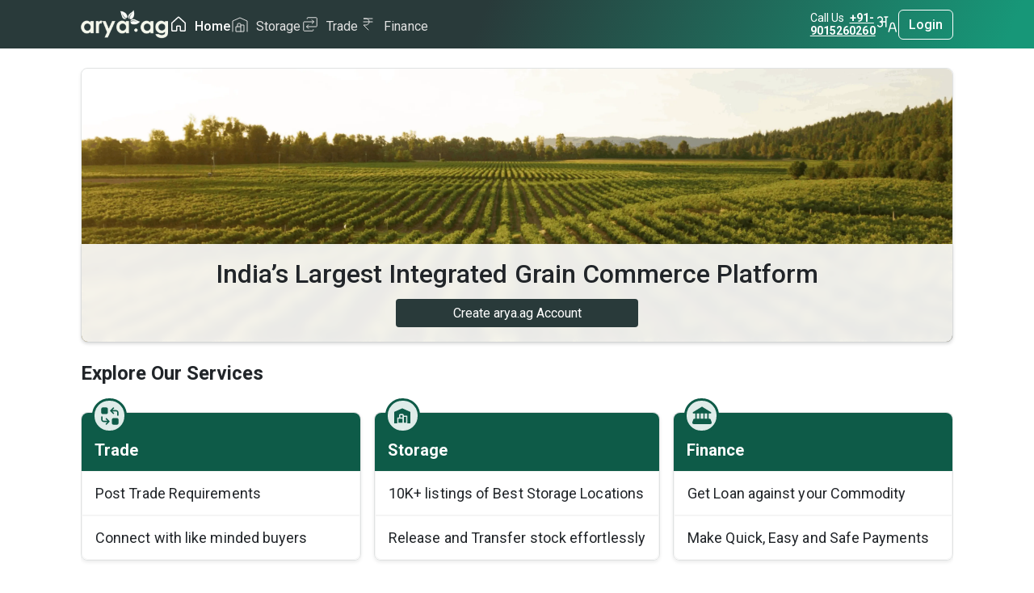

--- FILE ---
content_type: text/html
request_url: https://www.arya.ag/?product=6214bcda6d47f8df0ba5f2f1
body_size: 5701
content:
<!doctype html><html lang="en"><head><meta charset="utf-8"/><meta name="viewport" content="width=device-width,initial-scale=1,maximum-scale=1,user-scalable=0"/><meta name="Robots" content="INDEX, FOLLOW"/><meta name="GOOGLEBOTS" content="All, FOLLOW"/><meta name="BINGBOTS" content="All, FOLLOW"/><meta name="description" content="India’s only comprehensive post-harvest services platform"/><meta property="og:image" content="/arya-logo-icon.png"/><title>Arya.ag</title><link rel="icon" href="/favicon.ico"/><link rel="arya-icon" href="/arya-logo-icon.png"/><link rel="preconnect" href="https://www.arya.ag/"/><script src="/assets/js/headscripts.js"></script><script defer="defer" src="/assets/js/jquery.min.js"></script><script defer="defer" id="mcjs">!function(e,c,t,s,a){s=e.createElement(c),a=e.getElementsByTagName(c)[0],s.async=1,s.src="https://chimpstatic.com/mcjs-connected/js/users/3850ae643a6ca71a554724e6d/90f08949912b7f10c14b4d575.js",a.parentNode.insertBefore(s,a)}(document,"script")</script><style defer="defer">.new-loader_loader-container{position:fixed;width:70%;top:50%;left:50%;border-radius:8px;margin:auto;display:flex;flex-direction:column;justify-content:center;align-items:center;z-index:1052;transform:translate(-50%,-50%)}.new-loader_positionAbsolute{position:absolute}.new-loader_backdrop{opacity:.5;background-color:#000;position:fixed;top:0;left:0;z-index:1051;width:100vw;height:100vh}.new-loader_overflowHidden{overflow:hidden!important}.new-loader_loader-text-color{color:#677373}.new-loader_blur{filter:blur(2px);width:100vw;height:100vh}.new-loader_spinner{animation:rotate 3s linear infinite;z-index:2;width:32px;height:32px}.new-loader_loaderCSS{margin-top:12px;font-size:12px;line-height:14px;letter-spacing:.0025rem}.new-loader_spinner .path{stroke-linecap:round;animation:dash 1.5s ease-in-out infinite}@keyframes rotate{100%{transform:rotate(360deg)}}@keyframes dash{0%{stroke-dasharray:1,150;stroke-dashoffset:0}50%{stroke-dasharray:90,150;stroke-dashoffset:-35}100%{stroke-dasharray:90,150;stroke-dashoffset:-124}}</style><script defer="defer" src="/static/js/main.a8646ffb.js"></script><link href="/static/css/main.fef20ffc.css" rel="stylesheet"></head><body><div id="root"><div class="new-loader new-loader_positionAbsolute"><div class="new-loader_loader-container"><svg class="new-loader_spinner" viewBox="0 0 50 50"><circle class="path" cx="25" cy="25" r="20" stroke="#85C5B6" fill="none" stroke-width="5"></circle></svg></div></div></div><div id="loader"></div><script defer="defer" type="application/ld+json">{
        "@context": "https://schema.org",
        "@type": "Organization",
        "name": "Arya",
        "alternateName": "Arya",
        "url": "https://www.arya.ag/",
        "logo": "https://d2pyicwmjx3wii.cloudfront.net/s/6135a152690696657f71cda4/61603b52d72717c2122623a4/webp/logo11-480x480.png",
        "sameAs": [
          "https://www.facebook.com/aryadotag",
          "https://twitter.com/aryadotag",
          "https://www.instagram.com/aryadotag/",
          "https://www.youtube.com/channel/UCDMkiTOkX6Hxpig-15Sr7Kw",
          "https://www.linkedin.com/company/aryadotag/"
        ]
      }</script><script defer="defer" type="application/ld+json">{
        "@context": "http://schema.org",
        "@type": "Review",
        "author": {
          "@type": "Person",
          "name": "Arya",

          "sameAs": "GOOGLE-PLUS-LINK"
        },
        "url": "<data:blog.canonicalUrl/>",
        "datePublished": "2020-07-18T20:00",
        "publisher": {
          "@type": "Organization",
          "name": "Arya",
          "sameAs": " https://www.arya.ag/ "
        },
        "description": "<data:blog.metaDescription/>",
        "inLanguage": "en",
        "itemReviewed": {
          "@type": "Product",
          "name": "<data:blog.pageName/>",
          "sameAs": "<data:blog.canonicalUrl/>",
          "image": "<data:blog.postImageThumbnailUrl/>",
          "aggregateRating": {
            "@type": "AggregateRating",
            "ratingValue": "4.5",
            "bestRating": "5",
            "ratingCount": "1570"
          }
        }
      }</script><script defer="defer" type="application/ld+json">{
        "@context": "https://schema.org",
        "@type": "LocalBusiness",
        "name": "Arya",
        "image": "https://d2pyicwmjx3wii.cloudfront.net/s/6135a152690696657f71cda4/61603b52d72717c2122623a4/webp/logo11-480x480.png",
        "@id": "",
        "url": "https://www.arya.ag/",
        "telephone": "+919015260260",
        "address": {
          "@type": "PostalAddress",
          "streetAddress": "H 82, Sector 63 Noida 201301 UP INDIA",
          "addressLocality": "Noida",
          "postalCode": "201301",
          "addressCountry": "IN"
        },
        "geo": {
          "@type": "GeoCoordinates",
          "latitude": 28.5821,
          "longitude": 77.3267
        },
        "sameAs": [
          "https://www.facebook.com/aryadotag",
          "https://twitter.com/aryadotag",
          "https://www.instagram.com/aryadotag/",
          "https://www.youtube.com/channel/UCDMkiTOkX6Hxpig-15Sr7Kw",
          "https://www.linkedin.com/company/aryadotag/"
        ]
      }</script><script async src="https://www.googletagmanager.com/gtag/js?id=G-XB7HL3B5Z4"></script><script>if("https://www.arya.ag"!==window.location.origin){function gtag(){dataLayer.push(arguments)}window.dataLayer=window.dataLayer||[],gtag("js",new Date),gtag("config","G-XB7HL3B5Z4",{send_page_view:!1})}</script><script async src="https://www.googletagmanager.com/gtag/js?id=G-JWZVJZLDN9"></script><script>if("https://www.arya.ag"===window.location.origin){function gtag(){dataLayer.push(arguments)}window.dataLayer=window.dataLayer||[],gtag("js",new Date),gtag("config","G-JWZVJZLDN9",{send_page_view:!1})}</script></body></html>

--- FILE ---
content_type: text/css
request_url: https://www.arya.ag/static/css/main.fef20ffc.css
body_size: 100266
content:
@import url(https://fonts.googleapis.com/css2?family=Roboto:wght@300;400;500;700;900&display=swap);body{-webkit-font-smoothing:antialiased;-moz-osx-font-smoothing:grayscale;font-family:-apple-system,BlinkMacSystemFont,Segoe UI,Roboto,Oxygen,Ubuntu,Cantarell,Fira Sans,Droid Sans,Helvetica Neue,sans-serif;margin:0}code{font-family:source-code-pro,Menlo,Monaco,Consolas,Courier New,monospace}#google_translate_element{display:block;float:right;text-align:right;width:140px}.goog-te-banner-frame.skiptranslate{display:none!important}body{top:0!important}#goog-gt-tt,.goog-tooltip.skiptranslate{display:none!important;top:0!important}.activity-root,.started-activity-container,.status-message{display:hide!important}input[type=number]{-moz-appearance:textfield}.image-div{position:absolute;top:-75px}.image-div,.image-div img{height:100%;width:100%}body.react-confirm-alert-body-element{overflow:hidden}.react-confirm-alert-blur{filter:url(#gaussian-blur);filter:blur(2px);-webkit-filter:blur(2px)}.react-confirm-alert-overlay{-ms-align-items:center;align-items:center;animation:react-confirm-alert-fadeIn .5s .2s forwards;background:#ffffffe6;bottom:0;display:-moz-flex;display:-ms-flex;display:-o-flex;display:flex;justify-content:center;left:0;opacity:0;position:fixed;right:0;top:0;z-index:99}.react-confirm-alert-body{background:#fff;border-radius:10px;box-shadow:0 20px 75px #00000021;color:#666;font-family:Arial,Helvetica,sans-serif;padding:30px;text-align:left;width:400px}.react-confirm-alert-svg{left:0;position:absolute;top:0}.react-confirm-alert-body>h1{margin-top:0}.react-confirm-alert-body>h3{font-size:16px;margin:0}.react-confirm-alert-button-group{display:-moz-flex;display:-ms-flex;display:-o-flex;display:flex;justify-content:flex-start;margin-top:20px}.react-confirm-alert-button-group>button{background:#333;border:none;border-radius:5px;color:#eee;cursor:pointer;display:inline-block;font-size:12px;margin-right:10px;outline:none;padding:6px 18px}@keyframes react-confirm-alert-fadeIn{0%{opacity:0}to{opacity:1}}.customToastrStyles_custom-toastr__53X-Y{border-radius:8px!important;box-shadow:0 0 4px 4px #0000001a!important;margin:auto!important;opacity:1!important;padding:18px 10px!important;width:-webkit-fit-content!important;width:fit-content!important}.customToastrStyles_custom-toastr__53X-Y.toast-success{background-color:#dfece9!important;border:1px solid #127960!important}#toast-container>.customToastrStyles_custom-toastr__53X-Y.toast-success{background-image:url(/static/media/demand-quote-circle-tick.dc9c5bc95fdcf2d9f3fb.svg)!important;background-position-x:10px}.customToastrStyles_custom-toastr__53X-Y.toast-warning{background-color:#fdf0d9!important;border:1px solid #ae750a!important}.customToastrStyles_custom-toastr__53X-Y.toast-error{background-color:#fbd9d7!important;border:1px solid #d42015!important}#toast-container>.customToastrStyles_custom-toastr__53X-Y.toast-warning{background-image:url(/static/media/supply-quote-circle-tick.ac122ee681fc32009426.svg)!important;background-position-x:10px}#toast-container>.customToastrStyles_custom-toastr__53X-Y.toast-error{background-image:url(/static/media/ErrorIconToast.f25322c7c7dd56c30d7a.svg)!important;background-position-x:10px}#toast-container>.customToastrStyles_custom-toastr__53X-Y.toast-info>.toast-message{padding-left:30px!important}.customToastrStyles_custom-toastr__53X-Y>.toast-message{font-family:Roboto;font-size:14px;font-style:normal;font-weight:600;letter-spacing:.001em;line-height:16px;padding-left:24px;width:100%}.customToastrStyles_custom-toastr__53X-Y.toast-success>.toast-message{color:#127960}.customToastrStyles_custom-toastr__53X-Y.toast-warning>.toast-message{color:#744e07}.customToastrStyles_custom-toastr__53X-Y.toast-error>.toast-message{color:#d42015}.customToastrStyles_toast-top-center1__SxTh5{right:0;top:30px;width:100%}.customToastrStyles_email-otp-toastr__vpE5G{border-radius:8px!important;box-shadow:0 0 4px 4px #0000001a!important;margin:auto!important;opacity:1!important;padding:18px 16px!important;width:-webkit-fit-content!important;width:fit-content!important}.customToastrStyles_email-otp-toastr__vpE5G.toast-success{background-color:#fff!important}#toast-container>.customToastrStyles_email-otp-toastr__vpE5G.toast-success{background-image:url(/static/media/envelop.f8b70ad4cf69e94ff6ac.svg)!important;background-position-x:16px}.customToastrStyles_email-otp-toastr__vpE5G>.toast-message{font-family:Roboto;font-size:14px;font-style:normal;font-weight:400;letter-spacing:.001em;line-height:16px;padding-left:24px;width:100%}.customToastrStyles_email-otp-toastr__vpE5G.toast-success>.toast-message{color:#0e5b48}.customToastrStyles_toast-top-center2__TUDrV{right:0;top:4px;width:100%}.buisnessNeedPadding{padding-top:0!important}.style_aryaLogoCSS__UiI0U{height:23px;width:64px}.style_linearGradient__dBseW{background:linear-gradient(293.5deg,#179778 2.87%,#293a3a 53.65%)}.style_max-width-fit__Tb2\+h{max-width:-webkit-fit-content;max-width:fit-content}.style_gap32__pDgB4{gap:32px}.style_imgHeightWidth__JWTGm{height:20px;width:20px}.style_kycTag__dmnk4{align-items:center;background:#fdf0d9;background:var(--alert-warning-9,#fdf0d9);border-radius:4px;cursor:pointer;display:flex;height:24px;margin-left:30px;padding:4px;width:106px}.style_margin-top1__6myPM{margin-top:1px}.style_borderWhite__g6C0l{border:1px solid #fff}.style_margin-left2__fsYYY{margin-left:2px}.style_IconHeightWidth__5\+dsH{height:32px;width:32px}.style_IconHeightWidth2__FSm7M{height:20px;width:20px}.style_border-radius50__67pni{border-radius:50%}.style_height60__eupnn{height:60px}.style_profileBack__id0rm{background:#dfece9;border:1px solid #0e5b48}.style_profileBack2__e-Xdx{background:#e8f5f1}.style_positionFixedHeader__wPtI7{position:fixed;top:0;width:100%;z-index:99}.style_card-style__evXws{background:#fff;border:1px solid #e1e3e3;border-radius:4px;box-shadow:0 4px 8px #0000001a;padding-bottom:12px;padding-left:12px;padding-top:12px;position:absolute;right:0;top:4vh;width:194px;z-index:2}.style_card-title__P\+YcM{color:#4d5557;font-size:16px;font-weight:600;height:35px;letter-spacing:.005em;line-height:19px;padding-bottom:16px}.style_card-options__\+2H8P{align-items:center;display:flex;padding:8px 0}.style_activeOption__cDffO,.style_card-options__\+2H8P:hover{background:#dfece9;margin-left:-12px;padding-left:12px}.style_w-card-style__8g346{background:#fff;border:1px solid #e1e3e3;border-radius:4px;box-shadow:0 4px 8px #0000001a;max-height:400px;overflow-y:scroll;width:360px}.style_w-card-style__8g346::-webkit-scrollbar{width:2px}.style_notificationCSS__2sOb0{align-items:center;background:#e95545;border-radius:25px;color:#fff;display:flex;height:14px;justify-content:center;padding:2px;top:-2px}.style_width12__J6yrw{right:0;width:14px}.style_width21__V1RO\+{right:-5px;width:25px}.style_width16__M0rDS{right:-2px;width:18px}.style_notification-style__ClTxB{position:absolute;right:160px;top:70px;z-index:2}.style_desktopMenuDiv__AVgG9{background-color:#fff;border:1px solid #e1e3e3;border-radius:4px;padding:12px 12px 16px 8px;position:absolute;right:10%;top:56px;width:191px;z-index:100}.style_desktopMenuOptionDiv__OMOSZ{align-items:center;cursor:pointer;display:flex;padding:6px}@media screen and (max-width:1300px){.style_width-min-content__7m9jO{width:-webkit-min-content;width:min-content}}.styles_spinner__5O3N1{animation:styles_rotate__CKkJy 3s linear infinite;height:32px;width:32px;z-index:2}.styles_spinner__5O3N1 .path{stroke-linecap:round;animation:styles_dash__WUqp4 1.5s ease-in-out infinite}@keyframes styles_rotate__CKkJy{to{transform:rotate(1turn)}}@keyframes styles_dash__WUqp4{0%{stroke-dasharray:1,150;stroke-dashoffset:0}50%{stroke-dasharray:90,150;stroke-dashoffset:-35}to{stroke-dasharray:90,150;stroke-dashoffset:-124}}.styles_loader-container__XUqoI{align-items:center;background:#fff;border-radius:8px;box-shadow:0 4px 8px #0000001a;display:flex;flex-direction:column;justify-content:center;left:50%;margin:auto;max-width:300px;min-height:90px;padding:16px 0;position:fixed;top:50%;transform:translate(-50%,-50%);width:70%;z-index:1052}.styles_backdrop__ReFiO{background-color:#000;height:100vh;left:0;opacity:.5;position:fixed;top:0;width:100vw;z-index:1051}.styles_overflowHidden__Y3Sc5{overflow:hidden!important}.styles_loader-text-color__wpGBG{color:#677373}.styles_blur-root__S\+heA,.styles_blur__Wp5VL{filter:blur(2px);height:100vh;width:100vw}.styles_blur-root__S\+heA{-webkit-backdrop-filter:blur(2px);backdrop-filter:blur(2px);-webkit-filter:blur(2px)}@media only screen and (min-width:1024px){.styles_blur-root__S\+heA{-webkit-backdrop-filter:blur(7px);backdrop-filter:blur(7px);filter:blur(7px);-webkit-filter:blur(7px)}}.styles_padding-top20__FVmKy{padding-top:20px}.styles_blur-modal__NlZdT{padding:0}.styles_blur-modal__NlZdT>div.modal-dialog{bottom:0;margin:0;position:absolute;width:100%}.styles_blur-modal__NlZdT>div.modal-dialog,.styles_blur-modal__NlZdT>div.modal-dialog>div.modal-content{border-bottom-left-radius:0;border-bottom-right-radius:0;border-top-left-radius:16px;border-top-right-radius:16px}.styles_blur-modal__NlZdT>div.modal-dialog>div.modal-content{border:none;box-shadow:4px -4px 14px #00000040;position:relative}.styles_blur-modal__NlZdT>div.modal-dialog>div.modal-content>div.modal-body{padding:0}.styles_blur-modal__NlZdT>div.modal-dialog>div.modal-content>div.modal-body>hr{margin:0}.styles_blur-modal__NlZdT>div.modal-dialog>div.modal-content>.pill{background:#b8bdbd;border-radius:5px;height:4px;left:50%;position:absolute;transform:translate(-50%,4px);width:64px}.styles_blur-modal__NlZdT>div.modal-dialog>div.modal-content>span.close{border:none;color:#fff;font-family:revert;font-weight:200;line-height:1;opacity:.7;position:absolute;right:18px;text-shadow:none;top:-30px}.styles_blur-modal__NlZdT.modal.fade .modal-dialog{transform:translateY(100%)}.styles_blur-modal__NlZdT.modal.show .modal-dialog{transform:translate(0)}.styles_custom-backdrop__CerFv{background:#2226}.blur-modal{padding:0!important}.blur-modal>div.modal-dialog{border-bottom-left-radius:0;border-bottom-right-radius:0;border-top-left-radius:16px;border-top-right-radius:16px;bottom:0;margin:0;max-height:80vh;position:absolute;width:100%}.netBankingPaymentModal{display:block}.blur-modal>div.modal-dialog>div.modal-content{border:none;border-bottom-left-radius:0;border-bottom-right-radius:0;border-top-left-radius:16px;border-top-right-radius:16px;box-shadow:4px -4px 14px #00000040;position:relative;width:100vw}.blur-modal>div.modal-dialog>div.modal-content>div.modal-body{padding:0}.blur-modal>div.modal-dialog>div.modal-content>div.modal-body>hr{margin:0}.blur-modal>div.modal-dialog>div.modal-content>.pill{background:#b8bdbd;border-radius:5px;height:4px;left:50%;position:absolute;transform:translate(-50%,4px);width:64px}.blur-modal>div.modal-dialog>div.modal-content>.dark{background:#677373}.blur-modal>div.modal-dialog>div.modal-content>span.close{border:none;color:#fff;font-family:revert;font-weight:200;line-height:1;opacity:.7;position:absolute;right:18px;text-shadow:none;top:-30px}.blur-modal.modal.fade .modal-dialog{transform:translateY(100%)}.blur-modal.modal.show .modal-dialog{transform:translate(0)}.custom-backdrop{background:#2226}.OverThePageModal>div.modal-dialog{background:#fff;display:flex;height:100%;max-height:100vh!important}.blur-modal>div.modal-dialog>div.modal-content>div.modal-body{max-height:80vh}.blur-modal .mh60vh{max-height:60vh}@media only screen and (min-width:1024px){.blur-modal>div.modal-dialog>div.modal-content{border-bottom-left-radius:8px;border-bottom-right-radius:8px;border-top-left-radius:8px;border-top-right-radius:8px;width:100%}.blur-modal{left:auto;transform:none}.blur-modal.modal.fade .modal-dialog{left:50%;top:50%;transform:translate(-50%,100%)}.blur-modal.modal.show .modal-dialog{bottom:auto;left:50%;top:50%;transform:translate(-50%,-50%)}}.dheading{align-items:center;background:#dfece9;border-radius:8px 8px 0 0;color:#1f2223;display:flex;font-family:Roboto,sans-serif!important;font-size:20px;font-style:normal!important;font-weight:500;justify-content:space-between;letter-spacing:.001em;line-height:23px;padding:16px}@media only screen and (min-width:1024px){.blur-modal>div.modal-dialog>div.modal-content>span.close{background-image:url(/static/media/cross-black-icon.12ad69e7f31761272751.svg);background-repeat:no-repeat;background-size:28px;border:none;font-weight:200;height:28px;line-height:1;opacity:.7;right:16px;text-shadow:none;top:16px;width:28px}}.history.blur-modal>div.modal-dialog{max-width:610px}.edit-commodity-desktop.blur-modal>div.modal-dialog{max-width:820px!important}.boxRadius8{border-radius:8px}.boxRadius4{border-radius:4px}.boxRadius6{border-radius:6px}.borderRadius50{border-radius:50%}.margin-top6{margin-top:6px}.padding20{padding:20px}.lightBorder{border:1px solid #eee!important}.light2Border{border:1px solid #e2e2e2}.whiteButtonBorder{border:1px solid #0e5b48!important}.opacity50{opacity:.5}.font-size18{font-size:18px}.font-size20{font-size:20px}.font-size16{font-size:16px}.font-size17{font-size:17px}.font-size14{font-size:14px}.font-size12{font-size:12px}.font-size10{font-size:10px}.font-size21{font-size:21px}.font-size8{font-size:8px}.font-size9{font-size:9px}.font-size22{font-size:22px}.line-height26{line-height:26px}.boxShadow1{box-shadow:0 2px 4px #0000001a}.line-height24{line-height:24px}.boxShadow8{box-shadow:0 2px 4px #00000014}.boxShadow15{box-shadow:0 2px 8px #00000026}.stdFontStyle{font-family:Roboto,sans-serif!important;font-style:normal!important}.letterSpacing015{letter-spacing:.0015rem}.letterSpacing05{letter-spacing:.005rem}.letterSpacing025{letter-spacing:.0025rem}.letterSpacing0125{letter-spacing:.0125em}.letterSpacing001{letter-spacing:.001em}.letterSpacing004{letter-spacing:.004em}.letterSpacing02{letter-spacing:.2px}.font-weightLighter{font-weight:lighter}.font-weight400{font-weight:400}.font-weight500{font-weight:500}.font-weight600{font-weight:600}.font-weight700{font-weight:700}.line-height23{line-height:23px}.line-height28{line-height:28px}.line-height21{line-height:21px}.line-height20{line-height:20px}.line-height19{line-height:19px}.line-height16{line-height:16px}.line-height13{line-height:13px}.line-height14{line-height:14px}.line-height12{line-height:12px}.line-height10{line-height:10px}.line-height6{line-height:6px}.margin-left16{margin-left:16px}.margin-left20{margin-left:20px}.blueColor{color:#007bff!important}.margin-left12{margin-left:12px}.margin-right12{margin-right:12px}.margin-right16{margin-right:16px}.margin-left24{margin-left:24px}.margin-left6{margin-left:6px}.margin-bottom14{margin-bottom:14px}.margin-top16{margin-top:16px}.margin-top18{margin-top:18px}.margin-top20{margin-top:20px}.margin-top30{margin-top:30px}.margin-right20{margin-right:20px}.margin-right26{margin-right:26px}.margin-bottom16{margin-bottom:16px}.margin-bottom18{margin-bottom:18px}.margin-bottom20{margin-bottom:20px}.margin-bottom40{margin-bottom:40px}.margin-top40{margin-top:40px}.margin-bottom24{margin-bottom:24px}.margin-right24{margin-right:24px}.margin-top12{margin-top:12px}.margin-top10{margin-top:10px}.margin-top5{margin-top:5px}.padding-top10{padding-top:10px}.padding-bottom10{padding-bottom:10px}.padding-bottom6{padding-bottom:6px}.padding-top6{padding-top:6px}.padding24{padding:24px}.margin-top14{margin-top:14px}.margin-top24{margin-top:24px}.margin-y-auto{margin-bottom:0;margin-left:unset;margin-right:unset;margin-top:0}.padding-left6{padding-left:6px}.padding-left10{padding-left:10px}.padding-right10{padding-right:10px}.padding-left20{padding-left:20px}.padding-left24{padding-left:24px}.padding-right24{padding-right:24px}.padding-left16{padding-left:16px}.padding-right16{padding-right:16px}.padding-right20{padding-right:20px}.padding-top16{padding-top:16px}.padding-bottom16{padding-bottom:16px}.padding-top20{padding-top:20px}.padding-top24{padding-top:24px}.top24{top:24px}.py-5px{padding-bottom:5px;padding-top:5px}.padding-left9_5,.padding-top9_5{padding-left:9.5px}.padding-top11_5{padding-left:11.5px}.padding-right9_5{padding-right:9.5px}.padding-right13{padding-right:13px}.padding-left13{padding-left:13px}.padding-left30{padding-left:30px!important}.padding-right30{padding-right:30px}.padding-left32{padding-left:32px}.padding-right32{padding-right:32px}.padding-left-right16{padding-left:16px;padding-right:16px}.textColorWhite{color:#fff}.textColorBlack{color:#000}.borderRadiusTop{border-radius:8px 8px 0 0}.borderRadiusBottom{border-radius:0 0 8px 8px}.borderRadiusBottom12{border-radius:0 0 12px 12px}.padding16{padding:16px}.padding1{padding:1px}.margin16{margin:16px}.positionRelative{position:relative}.positionAbsolute{position:absolute}.display-inline-block{display:inline-block}.d-flex{display:flex}.flex-center{align-items:center;display:flex;justify-content:center}.m-auto{margin:auto}.mb-auto{margin-bottom:auto}.mlr-auto{margin-left:auto;margin-right:auto}.mtb-auto{margin-bottom:auto;margin-top:auto}.colorLightGrey{color:#e2e2e2}.backLightGrey{background:#e2e2e2}.colorLightGrey5{color:#f5f5f5}.backLightGrey5{background:#f5f5f5}.padding-top8{padding-top:8px}.padding-bottom8{padding-bottom:8px}.padding-left8{padding-left:8px}.padding-right8{padding-right:8px}.padding8{padding:8px}.margin-top4{margin-top:4px}.margin-left4{margin-left:4px}.margin-right4{margin-right:4px}.margin-top8{margin-top:8px}.margin-bottom8{margin-bottom:8px}.margin-bottom0{margin-bottom:0}.margin-left8{margin-left:8px}.margin-right8{margin-right:8px}.margin8{margin:8px}.padding-top12{padding-top:12px}.padding-bottom12{padding-bottom:12px}.padding-left12{padding-left:12px}.padding-right12{padding-right:12px}.padding-bottom14{padding-bottom:14px}.padding-top14{padding-top:14px}.padding-right14{padding-right:14px}.padding12{padding:12px}.backgroundWhite{background:#fff}.cursorPointer{cursor:pointer}.colorDark14{color:#222b45!important}.colorDark15{color:#8e8e8e!important}.colorDark7{color:#4d5557}.colorDark6{color:#363b3d}.colorDark8{color:#656e71}.colorDark9{color:#7c878b}.colorDark1{color:#111313}.colorDark2{color:#080c0c}.colorDark13{color:#959393}.colorAccent5{color:#179778}.colorAccent4{color:#127960}.colorAccent3{color:#0e5b48}.colorGreen1{color:#5a9a07}.colorRed4{color:#d92e30}.colorAccent9{color:#dfece9}.backAccent3{background-color:#0e5b48}.backAccent4{background-color:#127960}.backAccent9{background-color:#dfece9}.backgroundLightBrown{background:#f8f8f8}.overWriteInputButtonCSS{border-width:0;outline:none}.overWriteInputCSS{outline:none}.width-100{width:100%}.maxWidth33{max-width:33.3%}.justify-content-center{justify-content:center}.align-items-center{align-items:center}.align-items-end{align-items:flex-end}.textCenter{text-align:center}.text-decoration-none{text-decoration:none}.grayDark{color:#666}.textWrap{overflow:hidden;text-overflow:ellipsis}.scrollHorizontal,.textWrap,.white-space-noWrap{white-space:nowrap}.scrollHorizontal{-ms-overflow-style:none;overflow-x:scroll;overflow-y:hidden;scrollbar-width:none}.scrollHorizontal::-webkit-scrollbar{display:none}.flex50{flex:50% 1}.flex100{flex:100% 1}.flex-wrap{flex-wrap:wrap}.flex-d-col{flex-direction:column}.linear-gradient1{background:linear-gradient(294.04deg,#e1e3e3 1.44%,#dfece9 93.06%)}.linear-gradient2{background:linear-gradient(293.5deg,#293a3a 47.87%,#179778 123.65%)}.padding-bottom5{padding-bottom:5px}.padding-bottom4{padding-bottom:4px}.padding-bottom2{padding-bottom:2px}.padding-top4{padding-top:4px}.padding-top5{padding-top:5px}.padding-top2{padding-top:2px}.padding-left4{padding-left:4px}.padding-right4{padding-right:4px}.padding4{padding:4px}.colorAccent2{color:#093c30}.colorAlert1{color:#744e07}.scroll-horizontal{-ms-overflow-style:none;overflow-x:scroll;overflow-y:hidden;scrollbar-width:none}.scroll-horizontal::-webkit-scrollbar{display:none}.backgroundDarkGrey{background:#293a3a}.backgroundColorF5{background:#f5f5f5}.padding-left21{padding-left:21px}.padding-right19{padding-right:19px}.padding-bottom20{padding-bottom:20px}.padding-bottom24{padding-bottom:24px}.text-transparent{color:#0000}.m0{margin:0}.p0{padding:0}.padding-top-unset{padding-top:0!important}.first-letter-caps{text-transform:capitalize}.line-height18{line-height:18px}.gap4{gap:4px}.gap5{gap:5px}.gap8{gap:8px}.gap6{gap:6px}.gap12{gap:12px}.gap14{gap:14px}.gap16{gap:16px}.gap17{gap:17px}.gap19{gap:19px}.gap20{gap:20px}.gap30{gap:30px}.gap10{gap:10px}.gap32{gap:32px}.justify-content-end,.justify-content-start{justify-content:end}.justify-content-left{justify-content:left}.justify-content-space-between{justify-content:space-between}.justify-content-space-around{justify-content:space-around}.colorSecondary8{color:#b8bdbd}.va-abaseline{vertical-align:initial}.asterisk{color:#d5261b;margin-top:-2px}.col4{flex:0 0 33.333333%;max-width:33.333333%}.flex1{flex:1 1}.OverThePageCSS{background:#fff;left:0;position:absolute;top:0;width:100%;z-index:999}.text-align-right{text-align:right}.text-align-left{text-align:left}.col7{flex:0 0 58.333333%;max-width:58.333333%}.col5{flex:0 0 41.666667%;max-width:41.666667%}.col6{flex:0 0 50%;max-width:50%}.header-height-61{height:61px}.d-inline-grid{display:inline-grid;display:-moz-inline-grid}.gap2{gap:2px}.colorDark5{color:#1f2223}.colorBlue1{color:#196599}.colorDark4{color:#1c1e1f}.display-block{display:block}.textColorBlue{color:#2081c3}.textColorSuccess{color:#1d7330}.textColorError{color:#d42015}.backColorAccent5{background-color:#e1e3e3}.border-radius50{border-radius:50%}.colorDark12{color:#666760}.colorDarkBlue1{color:#2c3e50}.width-50{width:50%}.width-40{width:40%}.width-30{width:30%}.width-70{width:70%}.width-75{width:75%}.colorBlack700{color:#121212}.colorBlack333{color:#333}.colorGrey4848{color:#484848}.colorBlack212{color:#212e2e}.colorGreen269{color:#269940}.flex-column{flex-direction:column}.backAlertWarning4{background-color:#e89c0d}.alertWarning4{color:#e89c0d}.alertWarning5{color:#ae750a}.height-40p{height:40px}.colorDark3{color:#181a1b}.colorDark10{color:#1c1e1f}.colorDark11{color:#d42015}.colorDark-background-color-red{background-color:#d42015}.dont-show-empty-div:empty{display:none}.input-style-error{border:1px solid #d42015!important}.input-error-style{color:#d42015;font-family:Roboto;font-size:10px;font-style:normal;font-weight:500;letter-spacing:.004em;line-height:12px;padding-top:0}.input-style-disable{background:#eee!important}.colorSecondary{color:#b3b3b3}.margin-bottom12{margin-bottom:12px}.margin-bottom80{margin-bottom:80px}.required:after{color:#d42015;content:"*"}.colorSecondary5{color:#293a3a}.colorSecondary3{color:#192323}.colorSecondary6{color:#677373}.gap24{gap:24px}.pointer-events-none{pointer-events:none}.placeholderColorb8bdbd::placeholder{color:#b8bdbd;opacity:1}.placeholderColorb8bdbd:-ms-input-placeholder{color:#b8bdbd}.placeholderColorb8bdbd::-ms-input-placeholder{color:#b8bdbd}.active-dot{background:#179778;border-radius:50%;height:8px;width:8px}.toast-bottom-right .toast-error{background-color:#bd362f!important}.toast-bottom-right .toast-info{background-color:#2f96b4!important}.toast-bottom-right .toast-success{background-color:#51a351!important}.toast-bottom-right .toast-warning{background-color:#f89406}.scroll-vertical{overflow-x:hidden;overflow-y:auto}.z-index3{z-index:3!important}.z-index5{z-index:5!important}.line-height30{line-height:30px}.line-height8{line-height:8px}.font-size24{font-size:24px}.screen-disable{opacity:.5;pointer-events:none}.opacity-50{opacity:.5}.display-inline{display:inline}.btn-disable-grey{background-color:#b8bdbd}.text-underline{-webkit-text-decoration-line:underline;text-decoration-line:underline}.margin-bottom10{margin-bottom:10px}.align-items-flex-start{align-items:flex-start}.break-word{word-break:break-word}.hr-divider{border:0;border-top:1px solid #0000001a}.d-hr-divider,.hr-divider{margin-bottom:0;margin-top:0}.d-hr-divider{border:0;border-top:1px solid #e1e3e3}.d-hr-dividerd9d9{border:0;border-top:1px solid #d9d9d9;margin-bottom:0;margin-top:0}.width-fit-content{width:-webkit-fit-content;width:fit-content}.margin-top2{margin-top:2px}@media screen and (max-width:1023px){body{padding-bottom:56px}}.height40px{height:40px}.cta-btn{background:#0e5b48;border-radius:6px;color:#fff;font-weight:500;padding:12px 0;width:100%}.cta-btn:disabled{background:#b8bdbd}.button-disabled{background:#b8bdbd!important}.indicator .carousel-indicators{display:flex!important;margin-bottom:10px;padding-bottom:10px}.indicator .carousel-indicators>li{background-color:#a9b0b0;border-radius:20%/50%;height:4px;width:6px}.indicator .carousel-indicators>li.active{background-color:#293a3a;border-radius:8%/50%;height:4px;width:24px}.padding-top1{padding-top:1px}.d-width-1-col,.d-width-2-col,d-profile-options{width:auto}@media only screen and (min-width:1024px){.d-width-1-col{width:80vw}.d-width-2-col{width:90vw}.d-profile-options{width:55vw}.input-error-style{padding-top:4px}.content-min-height{min-height:450px}}@media only screen and (min-width:1200px){.d-width-1-col{width:70vw}.d-width-2-col{width:90vw}.d-profile-options{width:50vw}}@media only screen and (min-width:1400px){.d-width-1-col{width:57vw}.d-width-2-col{width:86vw}.d-profile-options{width:42vw}}@media only screen and (min-width:1900px){.d-width-1-col{width:50vw}.d-width-2-col{width:70vw}.d-profile-options{width:33vw}}.padding-left-right100{padding-left:100px;padding-right:100px}.padding-left-right30{padding-left:30px;padding-right:30px}.gap18{gap:18px}.gap40{gap:40px}.gap60{gap:60px}.margin-bottom4{margin-bottom:4px}div.empty-d-none:empty{display:none!important}.left-right-margin-100{margin-left:100px;margin-right:100px}.top-bottom-margin-40{margin-bottom:40px;margin-top:40px}.flex33{flex:33% 1}.max-w33{max-width:33%}.flex66{flex:66 1}.max-w66{max-width:66%}.flex34{flex:34 1}.max-w34{max-width:34%}.reset-a,.reset-a:active,.reset-a:focus,.reset-a:hover,.reset-a:visited{color:inherit;cursor:auto;outline:0;text-decoration:none}.cursor-pointer{cursor:pointer!important}.margin-top21{margin-top:21px}.va-top{vertical-align:top}.top-40{top:40px!important}.top-0{top:0!important}.position-sticky{position:-webkit-sticky;position:sticky}.padding105{padding-bottom:10.5px;padding-top:10.5px}.HeaderFixedCSS{padding-bottom:60px}.scroll-smooth-behaviour{scroll-behavior:smooth!important}a{background-color:initial;color:inherit!important;text-decoration:none!important}.desk_card_border{border:1px solid #e1e3e3!important}.animated-element{opacity:0;transform:translateY(20px);transition:opacity .5s ease,transform .5s ease}.animated-element.animate{opacity:1;transform:translateY(0)}.common-desktop-fontstyle{font-size:16px!important;letter-spacing:.005rem!important;line-height:19px!important}.mw-100{max-width:100%!important}.auctionPosition .react-datepicker__tab-loop .react-datepicker-popper{z-index:3!important}.flexGrow2{flex-grow:2}.flexGrow1{flex-grow:1}.style_max__fOAt2{color:#179778}.style_min__5T9Pc{color:#3a9cdf}.style_dedctn__MO-tW{color:#e89c0d}.style_borderRadiusTop4__U3xDn{border-radius:4px 4px 0 0}.style_margin-neg16__\+jtRc{margin-left:-16px}.style_bagCSS__z0XOA{right:10px;top:10px}.style_lightBorderBootom__rztMa{border-bottom:1px solid #eee}.style_margin-top-neg-3__7OB2J{margin-top:-3px}.style_lineCSS__40Z5w{border:.5px solid #dedede;height:40px;margin-left:10px;margin-right:10px}.style_modal-input-style-editable__aTKXo{background:#fff;border:1px solid #eee!important;color:#111313;font-size:12px;font-weight:400;letter-spacing:.001em;line-height:14px;padding:8px}.style_modal-input-style__kz6no{border-radius:4px;color:#111313;font-size:14px;font-weight:500;height:32px;letter-spacing:.001em;line-height:16px;margin-bottom:4px;padding:8px}.style_marginLeft19__PBCTb{margin-left:19px}.style_modal-min-input__aZMKX{border:1px solid #3a9cdf}.style_modal-max-input__ssexv{border:1px solid #179778}.style_modal-dedc-input__mUe\+C{border:1px solid #e89c0d}.style_funded1CSS__We-k2{background:#dfece9}.style_funded1CSS__We-k2,.style_overdueCSS__rnAVP{-webkit-backdrop-filter:blur(1.5px);backdrop-filter:blur(1.5px)}.style_overdueCSS__rnAVP{background:#fbe1b2}.style_unfundedColor__4L-tm{background-color:#fbd9d7}.style_backE2__l56Qh{background:#e2e2e2}@media screen and (min-width:1023px){.style_modal-input-style-editable__aTKXo{background:#fff;color:#111313;font-size:16px;font-weight:400;letter-spacing:.001em;line-height:19px;padding:9.5px}.style_bagCSS__z0XOA{right:16px;top:12px}.style_modal-input-style__kz6no{font-size:16px;height:40px;line-height:19px;padding:10.5px 8px;width:240px}.style_gap38__DCJjv{gap:38px}.style_marginLeft19__PBCTb{margin-left:0}.style_width70__8Og-h{width:70%}.style_font-22__fH3pp{font-size:22px;line-height:26px}.style_padding105__C9BwX{padding-bottom:10.5px;padding-top:10.5px;width:336px}}.style_colorDark66__2jlNH{color:#666}.style_releaseStockCSS__kottu{bottom:57px;position:fixed}.style_margin-bottom100px__21Zew{margin-bottom:100px}.style_margin-bottom80px__3Glup{margin-bottom:75px}.style_margin-bottom110px__rOe7U{margin-bottom:110px}.style_paymentDesktopCSS__bRcCv{border-bottom:1px solid #c9c9c9;border-top:1px solid #c9c9c9}.style_max-width336__KZAfx{max-width:336px}.style_width-45__aaYab{width:45%}.style_width-55__vbxGQ{width:55%}.style_input-title1__YlVWg{color:#7c878b;font-family:Roboto;font-size:14px;font-style:normal;font-weight:500;height:14px;letter-spacing:.0025em;line-height:16px;margin-bottom:4px}.style_input-error-style__NPM2e{color:#d42015;font-family:Roboto;font-size:10px;font-style:normal;font-weight:500;letter-spacing:.004em;line-height:12px;margin-top:0;padding-top:0}.style_input-style__yD347{background:#fff;border:1px solid #e3e3e3;border-radius:4px;font-size:14px;height:40px;line-height:16px;padding:4px 8px;width:100%}@media only screen and (min-width:1024px){.style_outerClass__YuyIp{width:90%}.style_input-style__yD347{height:43px}.style_input-title1__YlVWg{font-size:16px;font-weight:500;letter-spacing:.0025em;line-height:19px;margin-bottom:4px}.style_input-error-style__NPM2e{font-size:14px!important;font-weight:400!important;line-height:16px!important;margin-top:0}.style_error-icon-class-style__iBQVu{height:18px!important;width:18px!important}}.style_error-icon-class-style__iBQVu{height:12px;width:12px}.style_img-cls__6m6NC{position:absolute;right:10px;top:54%;transform:translateY(-50%)}.style_width18px__-zmHz{width:18px}.style_desktopCssImp__nhJWD{font-size:16px!important;font-weight:400!important;line-height:19px!important;padding-top:0!important}.style_parentClass__U0ZhK{align-items:center;background-color:#dfece9;border-radius:40px;box-sizing:border-box;display:flex;font-size:12px;margin:2px}.style_textClass__aRc-i{border-radius:2px;box-sizing:border-box;color:#0e5b48;font-size:12px;overflow:hidden;padding:3px 3px 3px 8px;text-overflow:ellipsis;white-space:nowrap}.style_imageClass__02Aks{align-items:center;border-radius:2px;box-sizing:border-box;display:flex;height:100%;padding-left:4px;padding-right:8px}.style_releaseDate__HxkHV{background-color:#eee!important}.style_align-items-unset__0PwUI{align-items:normal!important}.style_outerClass__YuyIp{background-color:#fff;display:flex;left:43px;position:absolute;top:30px;width:75%}.style_checkBoxTextColor__p6Io4{color:#179778}.style_single-line__Gzohl{overflow:hidden;white-space:nowrap}.style_backGroundColorVPA__pufEd{background-color:#f0e1c5;width:-webkit-fit-content;width:fit-content}.style_flex-column-reverse__UCuVv{flex-direction:column-reverse}.style_width-60__XiI7f{width:60%}.style_width-40__gVonO{width:40%}.style_adjustVpaBackGroundColor__gNko6{background:linear-gradient(90deg,#008e6b,#006149);width:100%}.style_row-class__68x6j{align-items:center;display:flex!important;flex-direction:row;gap:8px}.style_row-class__68x6j img{flex-direction:row;flex-shrink:0}.style_balance-text__W1wKA{align-items:baseline;display:flex;flex-direction:row;gap:4px}.style_adjust-button__k5Szk{background-color:#fff;border:none;border-radius:4px;color:#38761d;cursor:pointer;font-size:16px;font-weight:700;padding:10px 20px}.style_sr-row__6ja02{align-items:center;background-color:#eee;box-sizing:border-box;display:flex;width:100%}.style_justify-content-space-between__YISQM{display:flex;justify-content:space-between}.style_desk_card_border__J9P-2{border:1px solid #e1e3e3!important;border-radius:4px;margin:16px;padding:0}.style_flex-center__2rLwN{align-items:center;display:flex;justify-content:center;width:100%}.style_dheading__JegFq{align-items:center;background:#dfece9;border-radius:8px 8px 0 0;color:#1f2223;display:flex;font-family:Roboto,sans-serif!important;font-size:20px;font-style:normal!important;font-weight:500;justify-content:space-between;letter-spacing:.001em;line-height:23px;padding:16px}.style_text-button__h\+4R3{background:none;border:none;text-decoration:underline}.style_textEnd__n\+6ir{text-align:right}.style_lineHeight__2cVrR{line-height:.8px}.style_info-tooltip-container__vapbs{position:relative}.style_info-icon-wrapper__ZrZdg{align-items:center;cursor:pointer;display:flex}.style_info-tooltip-box__l-\+4Y{background:#fff;border-radius:8px;box-shadow:0 6px 28px #0000002e;padding:16px;position:absolute;right:0;top:30px;width:380px;z-index:100}.style_info-tooltip-header__l\+Vy\+{align-items:flex-start;color:#202124;display:flex;font-size:14px;font-weight:600;justify-content:space-between}.style_tooltip-close-icon__y7Nqx{cursor:pointer}.style_info-tooltip-body__x5Y6y{color:#5f6368;font-size:13px;line-height:18px;margin-top:8px}.style_info-tooltip-mobile__ob2UX{border-radius:12px;box-shadow:0 8px 32px #00000040;left:16px;max-width:none;position:fixed;right:16px;top:100px;width:auto;z-index:999}.style_padding-left-right55__fvctm{padding-left:55px;padding-right:55px}.style_padding-left-top10-60__nZkTx{padding:10px 60px}.style_textButton__q66Fb{background:none;border:none}.style_padding6__SUAd5{padding:6px}.style_radius50__YYAwJ{border-radius:50%}.style_border-bottom__bhF0f{border-bottom:1px solid #e1e3e3}.style_positionTopBottom__Bm-Ge{bottom:0;left:0}.style_imageHeightWidth__r2h9X{height:206px}.style_backDrop__\+KEXj{-webkit-backdrop-filter:blur(4px);backdrop-filter:blur(4px);background:#ffffffe6;border-radius:0 0 8px 8px}.emailStyle_inputBorder__eWhkW{border:1px solid #e1e3e3!important}.emailStyle_color333333__9xJkZ{color:#333}.emailStyle_to-verify-email-text__6GgOj{color:#269940;font-size:12px;font-weight:500;line-height:14px;margin-top:10px}.emailStyle_mb-0__m4PUR{margin-bottom:0!important}.emailStyle_to-verify-resend-email-text__52Hqh{color:#2081c3!important;font-size:12px;font-weight:500;line-height:14px;margin-top:10px}.emailStyle_verify-loader-style__LCou9{top:14px!important}.emailStyle_disable-send-link__L\+Fbw{color:#7c878b!important;margin-top:10px}.style_width-80__EbSc8{width:80%}.style_padding-top4__EfqHU{padding-top:4px}.style_gap21px__mlzVj{gap:21px}.style_gap149_5px__uSnkd{gap:149.5px}.style_edit-icon__cvG2c{right:0;transform:translateY(-100%)}.style_width-fit-content__eHV09{width:-webkit-fit-content;width:fit-content}.style_cover-height__zV7hh{height:97px;min-height:97px}.style_profile-div__JHWXu{height:60px;min-height:60px;min-width:60px;width:60px}.style_def-cover__bgaXi{background-image:linear-gradient(294.81deg,#b3d9d0 31.41%,#dfece9 123.51%)}.style_edit-icon-cover__imBYM{bottom:8px;right:8px}.style_cover-image__a0ozw{height:100%;object-fit:cover;width:100%}.style_profile-img__-k89t{background-color:#e1e3e3;border:1px solid #b8bdbd;border-radius:50%;object-fit:cover}.style_selectedColor__ZvECL{background:#dfece9;color:#0e5b48}.style_margin-right12__a6mZ4{margin-right:12px}.style_cardWithButtonbackGround__7U48k{background:#dfece9;box-shadow:0 4px 8px #0003}.style_buttonCSS__uhl8p{background:#127960;border-radius:6px}.style_border-rad-30__PNISx{border-radius:30px}.style_def-option-style__49L6v{padding:4px 8px}.style_errorCSS__hSij0{color:#d42015}.style_error-icon-style__8HG0x{margin-right:5.5px;vertical-align:bottom}.style_primaryIconHeightWidth__5QF1x{height:20px;width:20px}.style_secondaryIconHeightWidth__S8Ryf{height:16px;width:16px}.style_iconHeightWidth14__RgDoF{height:14px;width:14px}.style_padding-left6__ge8jp{padding-left:6px}.style_dotCSS__Qsygh{border-radius:45%;margin-left:4px;margin-right:4px}.style_right-input-fixed-text__Y-oh1{right:12px;top:12px;z-index:9}.style_left-input-fixed-text__jy8HV{left:12px;top:12px;z-index:9}.style_backUnset__FFQrH{background:#0000 none repeat 0 0/auto auto padding-box border-box scroll!important;background:initial!important}.style_width18px__BX0lf{height:18px;width:18px}.style_desktopCssImp__rAXqU{font-size:14px!important;font-weight:400!important;line-height:16px!important;padding-top:0!important}.style_font-size24__EUNIk{font-size:24px}.style_line-height28__Sxu3N{line-height:28px}@media only screen and (min-width:1024px){.style_cover-height__zV7hh{height:281px;min-height:281px}.style_profile-div__JHWXu{border:2px solid #b8bdbd;border-radius:50%;filter:drop-shadow(0 1px 1px rgba(0,0,0,.1)) drop-shadow(0 2px 1px rgba(0,0,0,.05)) drop-shadow(0 1px 3px rgba(0,0,0,.1));height:214px;min-height:214px;min-width:214px;width:214px}.style_edit-icon__cvG2c{transform:translate(-100%,-100%)}.style_edit-icon-cover__imBYM{bottom:12px;right:12px}.style_iconHeightWidth14__RgDoF{height:16px;width:16px}}.style_input-style__K5Z-n{background:#fff;border:1px solid #eee;border-radius:4px;font-size:14px;line-height:16px;padding:12px;width:100%}.style_input-style-error__eI8BN{border:1px solid #d42015}.style_input-error-style__HDBLR{color:#d42015;font-family:Roboto;font-size:10px;font-style:normal;font-weight:500;letter-spacing:.004em;line-height:12px;margin-top:6px;padding-top:0}.style_input-style-disable__\+XXwJ{background:#f6f6f6}.style_text-button__jHdEd{background:none;border:none;text-decoration:underline}.style_tableWrapper__Pq8AT{border:1px solid #e5e7eb;border-radius:12px;overflow:hidden}.style_row__QsVQM{border-bottom:1px solid #e5e7eb;display:grid;grid-template-columns:1.2fr 1fr 1.6fr 1.6fr 1.4fr 1.6fr 1.4fr 1.4fr;padding:14px 16px}.style_row__QsVQM:last-child{border-bottom:none}.style_header__mnC9Y{background:#fafafa;color:#8a8f98}.styles_verify-text-style__KBRtV{background-color:inherit;color:#269940;font-family:Roboto;font-size:12px;font-style:normal;font-weight:500;height:42px;letter-spacing:.0025em;line-height:14px;position:absolute;right:0;right:8px;top:0}.styles_positionEyeCSS__\+0db0{right:12px;top:11px}.styles_verify-loader__wVS2I{animation:styles_styles_rotate__37KEX__x6puO 3s linear infinite;height:32px;position:absolute;right:9px;top:6px;width:32px;z-index:2}.styles_verified-icon-style__nqHWv{position:absolute;right:12px;top:8px}.styles_verify-loader-circle__N7Kox{color:#d9d9d9}@media only screen and (min-width:1024px){.styles_verified-icon-style__nqHWv{top:50%;transform:translateY(-50%)}}.style_Farmer_Background__QaaCW{background:#ffbc5b33}.style_Farmer_Height__FrB1y{max-height:74px;max-width:70px}.style_Trader_Background__0y07E{background:#55a54033}.style_Trader_Height__67\+qZ{max-height:60px;max-width:140px}.style_errorCSS__Wbozy{color:#d42015}.style_FPO_Background__8SGGF{background:#84aa9533}.style_FPO_Height__PSMDp{max-height:74px;max-width:125px}.style_Banks_Background__reNm4{background:#4bbfeb33}.style_Banks_Height__l8Mzk{max-height:64px;max-width:64px}.style_Miller_Background__\+pOKb{background:#ed456933}.style_Miller_Height__6ANT7{max-height:70px;max-width:70px}.style_Broker_Background__noKcZ{background:#716e4533}.style_Broker_Height__YvXHG{max-height:87px;max-width:84px}.style_Corporate_Background__CTzGH{background:#6ebaed33}.style_Corporate_Height__r9kdq{max-height:70px;max-width:70px}.style_padding-left6__wjcgY{padding-left:6px}.style_padding-right6__IeIiy{padding-right:6px}.style_Aadhar_Background__bzmbM{background:#fdf0d9}.style_Gst_Background__uqGFe,.style_Pan_Background__-tlx0{background:#eee}.style_Aadhar_Height__2Ql8y{margin-left:8.41px;margin-right:9.05px;margin-top:10.35px;max-height:51px;max-width:79px}.style_Pan_Height__SZvKN{margin:9px 12.27px 6.6px 12px;max-height:46px;max-width:73px}.style_Gst_Height__ew5UO{margin:13px 9.27px 11.6px 9px;max-height:37px;max-width:79px}.style_flex45__BeyVg{flex:45% 1;max-width:47%}.style_Height_95__N90uq{height:95px}.style_margin-bottom14__3J3oA{margin-bottom:14px}.style_selectedBorder__\+W5Um{border:1px solid #127960}.style_skipColor__EXOV8{color:#bbbaba}.style_stickyFooter__HI6xs{bottom:0;left:0;position:fixed;z-index:99}.style_txt-uppercase__NV6DM{text-transform:uppercase}.style_card-gradient__4Clgz{background:linear-gradient(294.04deg,#e1e3e3 1.44%,#fdf0d9 93.06%)}.style_iconHeightWidth16__pp4dn{height:16px;width:16px}.style_Height_83__bxpgL{height:83px;width:95px}.style_inputBorder__vh5dK{border:1px solid #e1e3e3!important}.style_color333333__MWSdw{color:#333}.style_input-file-upload__cnp0u::-webkit-file-upload-button{visibility:hidden}.style_input-file-upload__cnp0u{border:1px solid #999;border-radius:3px;cursor:pointer;display:inline-block;font-size:10px;font-weight:700;outline:none;padding:5px 8px;text-shadow:1px 1px #fff;-webkit-user-select:none;white-space:nowrap}.style_fileIconPos__QRhz0{left:12px;top:6px}.style_fileUploadIconPos__TQn3G{right:12px;top:6px}.style_height-80__SeHpb{height:80px}.style_boxRadius40__il\+Xa{border-radius:40px}.style_sug_back__yyD4i{background:#fdf0d9}.style_sel_back__tUabv{background:#f8d38c}.style_padding-bottom10__uygXc{padding-bottom:10px}.style_lightGrey__OBXIR{color:#b3b3b3}.style_skipCSS__9bIaQ{border:1px solid #9f1810!important;color:#9f1810}.style_padding-bottom85__uBys2{padding-bottom:85px}.style_margin-left20__o8gUt{margin-left:20px}.style_input-border__XOYJA{border:1px solid #e1e3e3!important}.style_textColorBlack__ElMCr>div>div>div{color:#000!important}.style_margin-top4px__DO7vt{margin-top:-4px!important}.style_margin-top-neg-12__pXcma{margin-top:-12px}.style_edit-commodity__j\+1WD>div{height:100%;margin:0!important;max-width:none!important}.style_edit-commodity__j\+1WD>div>div{border:none!important;border-radius:0!important;height:100%}.style_text-truncate-file-upload__nMFxJ{display:block!important;max-width:calc(100vw - 112px)}.style_progressCSS__wRj-r{position:relative!important;top:auto!important}.style_blurBackGround__IzKdT{-moz-filter:blur(5px);-o-filter:blur(5px);-ms-filter:blur(5px);filter:blur(5px)}.style_Height_121__IJtyy{height:121px}.style_flex22__D5PTD{flex:22.5% 1;max-width:23%}.style_to-verify-email-text__sznd-{color:#0e5b48;font-size:12px;font-weight:500;line-height:14px;margin-top:10px}.style_desk-radiobtn__AN7FW{display:flex}.style_desk-radio-btn-text__J-4N5{color:#656e71;font-size:18px;font-weight:400;letter-spacing:.005em;line-height:21px}.style_input-verified__ylxH2{background:#d4f4db;border:1px solid #269940!important;border-radius:6px}.style_verify-loader-style__BhOPj{top:13px!important}.style_error-icon-style__6rWEF{margin-top:2px}.style_positionEyeCSS__uhEjg{right:8px;top:50%;z-index:10}@media only screen and (min-width:1024px){.style_Farmer_Height__FrB1y{max-height:84px;max-width:84px}.style_Trader_Height__67\+qZ{max-height:68px;max-width:157px}.style_FPO_Height__PSMDp{max-height:96px;max-width:145px}.style_Broker_Height__YvXHG{margin-top:10px!important;max-height:110px;max-width:107px}.style_Corporate_Height__r9kdq{max-height:87px;max-width:87px}.style_Banks_Height__l8Mzk{max-height:88px;max-width:88px}.style_Miller_Height__6ANT7{max-height:86px;max-width:86px}.style_Pan_Height__SZvKN{margin:12px 31px 9px;max-height:50px;max-width:80px}.style_Gst_Height__ew5UO{margin:10px 14px 7px 13px;max-height:54px;max-width:115px}.style_Aadhar_Height__2Ql8y{margin-left:18px;margin-right:19px;margin-top:8px;max-height:67px;max-width:105px}.style_iconHeightWidth16__pp4dn{height:24px;width:24px}.style_height43Imp__fYthp>div{min-height:43px!important}.style_height43Imp__fYthp>div>div>div{font-size:16px;line-height:19px}.style_width235__yKYtw{width:23.5%}.style_desk-input-error-style__52DJF{color:#d42015!important;font-size:16px;font-weight:400;letter-spacing:.005em;line-height:19px}.style_desk-info-error-icon__cxG4v{height:18px;margin-top:-2px;width:18px}.style_positionEyeCSS__uhEjg{top:17px}}.style_padding-left20__udFOd{padding-left:20px}.style_width18px__2Wk46{width:18px}.style_desktopCssImp__NkDVD{font-size:16px!important;font-weight:400!important;line-height:19px!important;padding-top:0!important}.style_width-273__PX2t9{width:273px}.style_padding105__dsO-t{padding:10.5px}.style_height43__ve-I6{height:43px}.style_pox-password__FjD\+4{-webkit-text-security:disc;-moz-webkit-text-security:disc;-moz-text-security:disc}.style_lineCss__zpxIP{border:2px solid #d9d9d9;margin-bottom:40px;margin-top:40px}.style_msme-desk-buttons__ZafJd{border:1px solid #e2e2e2;border-radius:24px;width:190px}.style_msme-buttons__1hST7{border:1px solid #e2e2e2;border-radius:24px;width:160px}.style_farm-desk-size-style__4xwpa{display:grid;grid-template-columns:1fr 1fr 1fr;padding:19px 14px 12.5px 20px}.style_farm-size-style__tctwi{display:grid;grid-template-columns:1fr 1fr;padding:12px 13px 12px 12px}.style_billingdiV__fqAnR{border:1px solid #e1e3e3;margin-top:20px;padding:21px 16px 25px}.style_mobBillingDiv__IdhpM{border:1px solid #e1e3e3;margin-top:16px;padding:7px 8px}.style_userdiV__P6EQE{border:1px solid #e1e3e3;margin-top:40px;padding:17px 14px 23px}.style_colorLightBlack__S6T9v{color:#404545}.style_marginBottom22__pct37{margin-bottom:22px}.style_marginBottom30__ePGi4{margin-bottom:30px}.style_lineCss2__lPQnH{border:2px solid #d9d9d9;margin-bottom:30px;margin-top:30px}.style_moblineCss2__c6IHA{border:2px solid #d9d9d9;margin-bottom:24px;margin-top:24px}.style_contactPersonContainer__Z9VDA{grid-gap:16px;display:grid;gap:16px;grid-template-columns:repeat(2,1fr)}.style_contactPersonContainer__Z9VDA>div:nth-child(5){grid-column:span 2}.style_userContainer__biWTA{grid-gap:16px;display:grid;gap:16px;grid-template-columns:repeat(2,1fr)}.style_userContainer__biWTA>div:nth-child(3){grid-column:span 2}.style_marginb0__VPgnx{margin-bottom:0!important}.style_addButton__DOSJz{width:177px}.style_addButton__DOSJz,.style_mobAddButton__3kH5z{background:#0e5b48;border-radius:6px;color:#fff;font-size:16px;font-weight:500;letter-spacing:.005em;line-height:18.75px;margin-top:16px;padding:11px 20px;text-align:center}.style_mobAddButton__3kH5z{min-width:100%}.style_grayButton__idBvI{background-color:#b8bdbd}.style_contactTable__r-fBx{grid-column:1/-1}.style_tableClassName__rVocS{border-collapse:collapse;display:flex;flex-direction:column;scrollbar-width:thin}.style_actionsColStyle__ZNAil{align-items:center;display:flex;flex:0 1!important;justify-content:center;min-width:100px;text-align:center;width:-webkit-max-content;width:max-content}.style_radioBtn__udJIt{height:16px!important;width:16px!important}.style_marginTop32__zt\+4A{margin-top:32px}.style_primaryLabel__YH6-c{background:#127960;border-radius:10px;color:#fff;margin-left:16px;padding:3px 7px}.style_dot__49eLa{background-color:#626262;border-radius:50%;height:3px;margin-top:2px;width:3px}.style_actionDropDown__ITIAi{left:0;position:absolute;top:0}.style_setButton__tEjVs{color:#7c878b;font-size:16px;font-weight:400;letter-spacing:.005em;line-height:18.75px}.style_backWhite__9A2R6{background-color:#fff}.style_mb2__qBdEu{margin-bottom:2px}.style_mtmin30__cKOaZ{margin-top:-30px}.style_z100__XBfM1{z-index:100}.style_verifiedInput-style__IfP9J{background:#dfece9!important;border:1px solid #269940;border-radius:4px;font-size:16px;height:40px;letter-spacing:.005em;line-height:19px;padding:12px;width:100%}.styles_width-261px__4eLQ4{width:261px}.styles_text-dark-green__XtYCm{color:#0e5b48}.styles_card-shadow__3GtTr{box-shadow:0 4px 10px #0000001a}.styles_switchTag__VmK8I{background-color:#ddf1ff;border-radius:4px;padding:4px 2px 4px 6px}.styles_width-fit-content__F8aSJ{width:-webkit-fit-content;width:fit-content}.styles_profile-pic-class__\+hOS3{transform:translateY(-50%)}.styles_mt-n30px__30MGj{margin-top:-30px}.styles_status-bar__bAFgE{background:#fdf0d9;border-radius:4px;height:20px;padding:4px 8px}.styles_kyc-pending__uCLBN{background:#fdf0d9;color:#744e07}.styles_mr-5_5__BluXV{margin-right:5.5px}.styles_options-bar__-VJxJ{height:84px}.styles_margin-bottom7__s7eLv{margin-bottom:7px}.styles_text-dark-grey__579oI{color:#4d5557}.styles_letter-spacing004em__QwAna{letter-spacing:.004em}.styles_border-top-light-grey__vCIAF{border-top:1px solid #e1e3e3}.styles_margin-right-13__3qiw0{margin-right:13px}.styles_paddingY-11__fM\+0F{padding:11px 0}.styles_paddingR21__IVdWF{padding-right:21px}.styles_paddingL13__wBtSD{padding-left:13px}.styles_padding-top20__i9aUR{padding-top:20px}.styles_lang-selected-option__LCskG{background:#0e5b48;color:#fff}.styles_lang-not-selected-option__Wq-DR{background:#dfece9;color:#0e5b48}.styles_margin-top20__c9n7r{margin-top:20px}.styles_margin-bottom16__vsiKJ{margin-bottom:16px}.styles_marginY-16__ng1F4{margin-left:16px;margin-right:16px}.styles_bg-grey__SexFF{background:#e2e2e2}.styles_bg-green__LpO9s{background:#0e5b48}.styles_border-radius4__FtcH2{border-radius:4px}.styles_margin-bottom12__35jtl{margin-bottom:12px}.styles_paddingY-12__yXupu{padding:12px}.styles_text-grey__Cspx0{color:#4d5557}.styles_textColorLang__yHCFv{color:#293a3a}.styles_margin-top-n31__2NN9M{margin-top:-31px}.styles_line-height11__yjOly{line-height:11px}.styles_gap7_5__Xlaq3{gap:7.5px}.styles_v-a-mid__ZSjFe{vertical-align:middle}.styles_v-a-top__AvumI{vertical-align:top}.styles_ml2__JtrLk{margin-left:2px}.styles_v-a-baseline__uTqAS{vertical-align:initial}.styles_gap2__vF45x{gap:2px}.styles_option-item__wgx3o{text-align:center;width:52px}.styles_not-logged-in-header-height__IABVJ{height:163px}.styles_logged-in-header-height__bptfD{height:96px}.styles_profile-header-text__lsTja{padding-bottom:16px;padding-top:20}.styles_logged-in-wrapper__hNMVC{display:flex;flex-direction:column;margin-bottom:24px;margin-top:16px;min-height:calc(100vh - 450px)}.styles_not-logged-in-wrapper__MBJ6E{display:flex;flex-direction:column;margin-bottom:24px;margin-top:16px;min-height:calc(100vh - 261px)}.styles_margin-tb0__lwzZW{margin-bottom:0;margin-top:0}.styles_log-out__Ky7Ys{align-items:center;display:flex;margin:15px auto 16px;width:-webkit-fit-content;width:fit-content}.styles_margin-top4__SL6Jl{margin-top:4px}.styles_color293A3A__Z5\+fu{color:#293a3a}.styles_spacer__UxnKt{min-height:16px}.styles_h16__3fHi4{height:16px}.styles_term-conditon-text__LNRRR{color:#2081c3;font-size:14px;font-weight:400;letter-spacing:.005em;line-height:16px}.styles_terms-padding__3yYJq{padding-top:15px}.styles_border-card__b51UE{border:1px solid #eee}@media only screen and (min-width:1024px){.styles_margin-top-n31__2NN9M{margin-top:0}.styles_mt-n30px__30MGj{margin-top:-108px}.styles_options-bar__-VJxJ{height:auto;max-height:100px}.styles_option-item__wgx3o{text-align:center;width:102px}.styles_card-shadow__3GtTr{border:1px solid #eee}.styles_logged-in-wrapper__hNMVC{margin-bottom:40px;margin-top:20px;min-height:calc(100vh - 550px)}.styles_option-icons__z0g1j{scale:1.3}.styles_status-bar__bAFgE{border-radius:4px;height:24px;padding:4px 8px}}.styles_boxRadius10__-JFRM{border-radius:8px}.styles_d-card__oyISy{border:1px solid #eee;box-shadow:0 4px 5px #0000001a;padding:16px 38px 14px}.styles_d-padding__knBSi{padding:21px 24px}.styles_col-gap20__-\+\+YK{column-gap:20px}.styles_temp-header__TXcdi{background-color:#dfece9;padding:10.5px 0}.styles_gap21__4IJh3{gap:21px}.styles_margin-bottom196__a5Qmx{margin-bottom:196px}.styles_inactive-btn-user__oym2P{align-items:center;background-color:#127960;border:none;border-radius:20px;cursor:pointer;padding:.2px 5px}.dropdown-container{height:40px;position:relative;width:200px}.dropdown-label-container{background-color:#20695a;left:10px;padding:0 5px;position:absolute;top:-5px;z-index:1}.dropdown-label{color:#fff;font-size:10px;font-weight:400;line-height:12px}.dropdown-header{align-items:center;background-color:initial;border:1px solid #3e9c8d;border-radius:4px;color:#fff;cursor:pointer;display:flex;font-size:16px;font-weight:400;justify-content:space-between;line-height:19px;padding:8px 12px 8px 13px!important}.dropdown-header span{color:#fff}.dropdown-arrow{border:solid #fff;border-width:0 2px 2px 0;display:inline-block;margin-bottom:6px;padding:4px;transform:rotate(45deg);transition:transform .3s ease}.dropdown-arrow.open{transform:rotate(-135deg)}.dropdown-options{background-color:#fff;border:1px solid #5fb8b5;border-radius:4px;box-shadow:0 4px 6px #0000001a;left:0;list-style-type:none;margin-top:5px;max-height:150px;overflow-y:auto;padding:0;position:absolute;right:0;top:100%;z-index:10}.dropdown-option{color:#333;cursor:pointer;padding:10px}.dropdown-option:hover{background-color:#f1f1f1}.dropdown-option.selected{background-color:#3e9c8c88;color:#fff;pointer-events:none}.inactive-btn-user{align-items:center;background-color:#127960;border:none;border-radius:20px;cursor:pointer;padding:.2px 5px}.style_bgDiv__E9NeG{background:#dfece9;border-radius:10px;height:8px}.style_completedDiv__18hR5{background:#127960;border-radius:10px;height:8px;position:absolute;top:0}.style_width-fit-content__8B77l{width:-webkit-fit-content;width:fit-content}.style_borderRadiusTopLeftBottomRight8__zQXUY{border-radius:8px 0;margin-left:-16px;padding-left:10px;padding-right:10px}.style_colorAccent1__HstgO{color:#051e18}.style_CertifiedBack__\+F5r0{background-color:#dfece9}.style_WRFCSS__7D1i8{background-color:#fbe1b2;padding-bottom:6px;padding-top:6px}.style_wrfprocessing__U4g54{background-color:#dfece9;padding-bottom:8px;padding-top:8px}.style_loanAmtBorder__X2vUW{background:#5ab49e}.style_rejectPopUpCSS__4ShY4{color:#9f1810}.style_padding-bottom2__hbUpD{padding-bottom:2px}@media screen and (min-width:1023px){.style_loanAmtBorder__X2vUW{padding-bottom:12.5px;padding-left:16px;padding-top:12.5px}.style_buttonCSS__k21DK{padding-bottom:10.5px;padding-top:10.5px;width:260px}.style_WRFCSS__7D1i8{padding-bottom:16px;padding-top:16px}}.style_breadcrumbCSS__oEsvv{background-color:#dfece9;display:flex;flex-wrap:wrap;list-style:none;padding:8px 100px}.style_breadcrumbLiCSS__X2VqV{color:#656e71;padding-left:4px}.style_breadcrumbLiActive__55NyS{color:#192323!important;font-weight:500}.style_breadcrumbLiCSS__X2VqV+.style_breadcrumbLiCSS__X2VqV:before{color:#656e71;content:"/";float:left;padding-right:4px}.style_ColorCSS__x\+Ljt{color:#656e71}.styles_aryaCertifiedCSS__lOpEq{background:#dfece9;border-radius:8px 0 8px 0;padding:5px 8px;width:-webkit-fit-content;width:fit-content}.styles_border-left-rad-not-rouned__th\+my{border-top-left-radius:0}.style_stickyFooter__v58OF{bottom:0;box-shadow:0 0 10px #0000001c;left:0;position:fixed;z-index:99}.style_justify-content-around__h8HVV{justify-content:space-around}.style_backToTopCSS__hoHrK{border:1px solid #179778;border-radius:40px;bottom:66px;box-shadow:0 4px 4px #00000040;padding:7px 11px;position:absolute}.style_IconHeightWidth__U6oOi{height:24px;width:24px}.style_border-radius50__HT2K8{border-radius:50%}.style_profileBack__BTXYW{background-color:#e8f5f1}.style_marginTop60__uIDGn{margin-top:60px}.getInTouchPopup_closedForm__INqdT{background:#0e5b48;border-radius:8px 8px 0 0;height:39px;width:153px}.getInTouchPopup_openForm__g9RQd{background-color:#fff;border-radius:8px 8px 0 0;box-shadow:0 0 15.8px 0 #00000040;width:100%;z-index:10000}.getInTouchPopup_sendButton__9so5W{background:#0e5b48;border-radius:6px;height:40px;padding:12px;width:133px}.getInTouchPopup_input-style-disable__dlpm\+{background:#eee!important}.getInTouchPopup_input-style__SLR7k{background:#fff;border:1px solid #eee;border-top-left-radius:0;border-top-right-radius:0;border-radius:4px;font-size:14px;height:40px;line-height:16px;padding:4px 8px;width:100%}.getInTouchPopup_getInTouch__08HNI{background:#0e5b48;border-radius:8px 8px 0 0;height:46px}.getInTouchPopup_input-title1__KTWds{color:#7c878b;font-size:16px;font-weight:500;letter-spacing:.0025em;line-height:19px;margin-bottom:4px}.getInTouchPopup_textarea-style__vq22c{background:#fff;border:1px solid #eee;border-radius:4px;font-size:14px;font-weight:400;height:104px;letter-spacing:.001em;line-height:16px;outline:none;padding:12px;width:100%}.getInTouchPopup_positionAbsolute__iidQp{position:absolute;right:30px;top:-39px}.getInTouchPopup_positionMobFixed__14nej{bottom:80px;position:fixed;right:10px}.getInTouchPopup_width400__9dQrc{width:395px}.getInTouchPopup_openFormAbsolute__Efyvv{position:absolute;right:30px;top:-658px}.getInTouchPopup_openFormAbsoluteWithoutOther__O\+9IF{position:absolute;right:30px;top:-506px}.getInTouchPopup_openMobFormFixed__9\+4k8{bottom:0;position:fixed}.getInTouchPopup_whiteBackground__TP5my{background-color:#fff}.getInTouchPopup_redBorder__EDzAf{border:1px solid red}.getInTouchPopup_overFLowscroll__a4S6g{max-height:460px;overflow-y:scroll;scrollbar-width:thin}.style_IconHeightWidth24__nsCdk{height:24px;width:24px}.style_IconHeightWidth20__BIFIi{height:20px;width:20px}.style_footer-arya2__FDfoE a{color:#fff!important}.style_text-start__9zFpd{text-align:start}.style_aryaLogoCSS__oBZKf{height:23px;width:64px}.style_max-width-fit__gORrY{max-width:-webkit-fit-content;max-width:fit-content}.style_flex40__4U9cc{flex:30% 1}.style_width-200__gEvvC{width:200%}.style_flex20__UGAR-{flex:23% 1}.style_flex40__4U9cc{flex:40% 1}.style_flex27__f1pmM{flex:27% 1}.style_flex33__yBj2b{flex:33% 1}.style_border-left__8gUos{border-left:1px solid #677373;margin-bottom:19px}.style_border-top-bottom__EybCO{border-bottom:1px solid #677373;border-top:1px solid #677373}.style_paddingtb18__k6qM8{padding-bottom:18px;padding-top:18px}.style_colorLightBlue__c0UhJ{color:#a7d3f1}.style_align-items-stretch__KwCA1{align-items:stretch}.style_store-icon__Qz6mU{height:40px;width:125px}.style_mr-minus-16__uAM48{margin-right:-16px}.style_getInTouch__TvUZk{bottom:55px;display:flex;justify-content:right;position:relative}.style_getInTouchOpen__M-ocB{bottom:550px;display:flex;justify-content:right;position:relative}.styles_header-height__EtdWD{height:96px}.styles_desk-min-content-height__zU48j{min-height:500px!important}.styles_box-shadow-unset__9d\+-v{box-shadow:none}.styles_margin-bottom24__ietMv{margin-bottom:24px}.styles_margin-bottom21__lMopr{margin-bottom:21px}.styles_margin-bottom29__nlMU1{margin-bottom:29px}.styles_input-style__SqFLZ{background:#fff;border:1px solid #eee;border-radius:4px;font-size:14px;line-height:16px;padding:12px;width:100%}.styles_manage-notify-card-style__Qo-V9{margin-left:auto;margin-right:auto;width:80%}.styles_input-style-disable__uc9QA{background:#f5f5f5}.styles_input-style-error__q3HCd{border:1px solid #d42015}.styles_input-error-style__Vea5G{color:#d42015;font-family:Roboto;font-size:10px;font-style:normal;font-weight:500;letter-spacing:.004em;line-height:12px;margin-top:6px;padding-top:0}.styles_input-title1__DvWzw{color:#7c878b;font-family:Roboto;font-size:12px;font-style:normal;font-weight:600;height:14px;letter-spacing:.0025em;line-height:14px;margin-bottom:4px}.styles_disable-send-link__Ogosx{color:#7c878b}.styles_input-verified__giATt{background:#dfece9;border:1px solid #269940;border-radius:6px}.styles_input-email-verified__WdH1Y{border:1px solid #269940!important;border-radius:6px!important}.styles_cov-pic-modal-padding__E1LJs{padding:12px 16px 24px}.styles_border-radius6__\+TXdV{border-radius:6px}.styles_bg-dark-6__TzBkS{background-color:#0e5b48}.styles_button-margin__8tEsU{margin:12px 0}.styles_card-style__WgtYO{background:#fff;border:1px solid #eee;border:1px solid #e1e3e3;border-radius:4px;box-shadow:0 4px 8px 0 #0000001a;min-height:385px;padding:12px;padding:16px}.styles_title2__jL59S{color:#7c878b;font-size:12px;font-weight:400;letter-spacing:.0025em;line-height:14px;margin-bottom:6px}.styles_margin-bottom6__\+PLig{margin-bottom:6px}.styles_backgrey__pa6dd{background-color:#8e9797}.styles_margin-bottom84__hGjyv{margin-bottom:84px}.styles_verify-otp-loader__HjY2B{height:19px;margin-left:4px;width:19px}.styles_btn-style__2tSki{align-items:center;background:#e2e2e2;background-color:#00a789;border:1px solid #00a789;border-radius:4px;border-radius:3px;color:#4d5557;color:#fff;display:block;font-size:14px;font-size:min(15px,16px);font-weight:500;height:40px;letter-spacing:.0125em;line-height:16px;padding:12px 0;width:100%}.styles_btn-style__2tSki:disabled{background:#e2e2e2;border:initial;color:#4d5557}.styles_manage-notify-card-style__Qo-V9{border:1px solid #e1e1e1;border-radius:4px}.styles_custom-radio-buttom-disable__P9NGI{background-color:#fff!important}.styles_notify-card-hr-style__tSzAH{border-bottom:1px solid #e1e1e1}@media only screen and (min-width:1024px){.styles_notify-card-hr-style__tSzAH{border-bottom:1px solid #e1e1e1;margin-left:-16px;margin-right:-16px}.styles_input-title1__DvWzw{font-size:14px}.styles_input-title-1__A1SYy,.styles_input-title1__DvWzw{height:14px;letter-spacing:.005em;line-height:16px}.styles_input-style__SqFLZ{font-size:16px;height:43px;letter-spacing:.005em;line-height:19px;padding:12px;width:100%}.styles_verify-check-icon__ykFt2{top:36%!important}}.styles_imp-mb24__-f21Z{margin-bottom:24px!important}.styles_border-bottom__g1FPl{border-bottom:1px solid #eee}.styles_list-card-style__gssvD{border:1px solid #eee;border-radius:8px;box-shadow:0 4px 10px 0 #0000001a}.styles_inputBorder__i97uH{border:1px solid #eee!important}.styles_commodity-preference-input-style__1e-dV{height:40px}.styles_lang-selected-option__nx-Hb{background:#0e5b48;color:#fff}.styles_lang-not-selected-option__7YpTw{background:#dfece9;color:#0e5b48}.styles_marginY-16__\+bLJZ{margin-left:16px;margin-right:16px}.styles_prefered-commodity-cta__xy-Co{margin-top:40px}.styles_side-nav-title__Er9Zu{color:#191d23}.styles_side-nav-image__N\+2ng{height:24px;width:24px}.styles_ht24__YWrl5{height:24px}.styles_wid24__YTpyx{width:24px}.styles_wid18__3DGh4{width:18px}.styles_ht28__cyJzx{height:28px}.styles_wid28__9iObu{width:28px}.styles_wid183__8x3rv{width:183px}.styles_wid360__LaGtr{width:360px}.styles_table-borderRadius__4jn7z{border-radius:8px;overflow:hidden}.styles_backLightGrey3__\+LbHa{background:#f3f3f3}.styles_input-title-1__A1SYy{color:#7c878b;font-family:Roboto;font-style:normal;font-weight:700;height:14px;letter-spacing:.0025em;line-height:14px;margin-bottom:4px}.styles_desk-cu-react-select__wEQyU{font-size:14px!important;font-weight:400;letter-spacing:.005em;line-height:19px;width:100%}.styles_desk-cu-react-select__wEQyU::placeholder{color:#b8bdbd;font-size:14px!important;font-weight:400;letter-spacing:.005em;line-height:19px}.styles_title-2-line__EqF3E{color:#1f2223;font-size:12px;font-weight:600;letter-spacing:.0025em;line-height:14px}.styles_subtitle-2-line__rjQiz{color:#7c878b;font-size:12px;font-weight:400;letter-spacing:.0025em;line-height:14px}.styles_desktopMenuDiv__9Tr\+C{background-color:#fff;border:1px solid #e1e3e3;border-radius:4px;padding:16px 0 0 12px;position:absolute;right:0;top:26px;width:114px;z-index:100}.styles_desktopMenuOptionDiv__kPD\+w{align-items:center;cursor:pointer;display:flex}.styles_hr-divider__o5gNQ{border:0;border-top:1px solid #0000001a;margin-bottom:12px;margin-top:12px}.styles_dropdown-menu__zOIVu{position:absolute;right:0;top:0}.styles_height43Imp__sC6UH>div{min-height:43px!important}.styles_errorCSS__7e-mj{color:#d42015}.styles_error-icon-style__p0rMk{margin-right:5.5px;vertical-align:bottom}.styles_va-amiddle__wk8ZU{vertical-align:middle!important}.styles_width-20__Rdssw{width:20%}.styles_width-25__2WAq3{width:25%}.styles_width-15__Kw586{width:15%}.styles_width-70__oxtWO{width:70%}.styles_backTextLight9__E-2fE{background-color:#fff}.styles_colWidth__z0W-o{max-width:340px}.styles_asterisk__tLepV{color:#d5261b;margin-top:-5px}.styles_wid400__lmQoY{width:400px}.styles_cta-btn__0L\+zs{border-radius:6px;color:#fff;font-weight:500;padding:9px 0;width:100%}.styles_col2Width__Jmn6Q{flex:1 0 66.666667%;position:relative;width:100%}.styles_header-style__Wbe7y{height:64px}.styles_back-arrow__Rsk1j{height:24px;width:24px}.styles_hr-line__2AWDu{border-top:2px solid #d9d9d9;margin-bottom:32px;margin-top:32px}.styles_add-gst-btn-style__Yi68f{height:40px;padding:10.5px 0;width:181px}.styles_add-gst-header-text-style__zLjyN{color:#404545}.styles_gst-detail-style__c\+QMN{border-bottom:2px solid #d9d9d9}.styles_mt-32__j\+ACE{margin-top:32px}.styles_gst-pill__Q7GMO{border-radius:3px 3px 0 0;height:42px;min-width:110px;padding:6px;width:115px}.styles_gst-pill-unselect__x-oQu{color:#666}.styles_pill-style__d48Qc{overflow-x:scroll}.styles_mt-48__mXHfL{margin-top:48px}.styles_custom-radio__TVWgw{align-items:center;-webkit-appearance:none;appearance:none;border:1px solid #111313;border-radius:50%;color:#179778;display:flex;font:inherit;height:22px;justify-content:center;margin:0;transform:translateY(-.075em);width:22px}.styles_bigger__bnOKd{height:30px;width:30px}.styles_tds-radio__E1Nbj{height:16px!important;width:16px!important}.styles_custom-radio__TVWgw:before{background-color:#179778;border-radius:50%;content:"";height:.7em;transform:scale(0);transition:transform .12s ease-in-out;width:.7em}.styles_custom-radio__TVWgw:checked:before{transform:scale(1.2)}.styles_custom-radio-span__p4dbX{display:inline-block}.styles_tds-radio__E1Nbj:before{height:16px!important;width:16px!important}.styles_tds-radio__E1Nbj:before,.styles_tds-radio__E1Nbj:checked{border:1.5px solid #179778!important}.styles_tds-radio__E1Nbj:checked:before{transform:scale(.6)!important}.styles_custom-radio__TVWgw:disabled{background-color:#dcdcdc}.style_btn-cta__RJr4t{bottom:60px}.styles_def-error-text__GbYVN{color:#d42015;font-size:12px;font-weight:500;letter-spacing:.004em;line-height:14px}.styles_margin-top4__AfVKm{margin-top:4px}@media screen and (min-width:1023px){.styles_def-error-text__GbYVN{color:#d42015;font-size:14px;font-weight:400;line-height:16px}}.styles_width12__PglgI{width:12px}.styles_width16__69exa{width:16px}.styles_mt-4px__eeWP1{margin-top:4px}.style_back-arrow__Mj3Q3{height:24px;width:24px}.style_header-style__S5GmI{height:64px}.styles_custom-checkbox__VEkl2{height:16px;margin:0}.styles_custom-checkbox__VEkl2>span{border:1px solid #7c878b;border-radius:2px;display:inline-block;height:16px;width:16px}.styles_custom-checkbox__VEkl2 input{-webkit-appearance:none;appearance:none;display:none}.styles_custom-checkbox__VEkl2 input:checked+span{background-color:#0e5b48;background-image:url(/static/media/custom-chkbox-tick.513eed95e47787b87c92.svg);background-position:48% 50%;background-repeat:no-repeat;border:1px solid #0e5b48;content:" ";height:16px;width:16px}.styles_custom-checkbox__VEkl2 input:checked:disabled+span,.styles_custom-checkbox__VEkl2 input:disabled+span{border:1px solid #b8bdbd;content:" ";height:16px;width:16px}.styles_custom-checkbox__VEkl2 input:checked:disabled+span{background-color:#677373;background-image:url(/static/media/custom-chkbox-tick.513eed95e47787b87c92.svg);background-position:48% 50%;background-repeat:no-repeat}.styles_tab-button__Ep1AC{background:none;border:none;border-bottom:2px solid #0000;color:#555;cursor:pointer;font-size:16px;padding:10px 20px;transition:all .2s ease}.styles_tab-button__Ep1AC.styles_active__HAthZ{border-bottom:2px solid #0e5b48;color:#0e5b48;font-weight:700}.styles_permission-group__FMAcP{border:1px solid #ddd}.styles_tab-buttons__pfyFh{border-bottom:1px solid #b4b2b2}.styles_permission-grid__fe97e{grid-gap:20px;display:grid;gap:20px;grid-template-columns:1fr 1fr 1fr}.styles_permission-grid-mobile__Clnh1{grid-gap:20px;display:grid;font-size:12px;gap:20px;grid-template-columns:1fr 1fr}.styles_user-info__y8MUC{background-color:#fff}.styles_inactive-btn__2UHlL{border:none;border-radius:20px;cursor:pointer;padding:3px 7px}.styles_inactive-btn-user__d8nQW{align-items:center;background-color:#127960;border:none;border-radius:20px;cursor:pointer;padding:.2px 5px}.styles_info-row__D46Jg{display:grid;grid-template-columns:1fr 1fr 1fr}.styles_info-row-mobile__aglcp{display:grid;font-size:12px;grid-template-columns:1fr 1fr}.styles_permission-compare-table-ui__0UZuZ{max-height:300px;overflow-y:auto}.styles_section-header-ui__h7Pdf{gap:1px;padding:10px 0}.styles_permission-table-header-ui__YOtyD{align-items:center;color:#444;display:flex;font-size:14px;font-weight:600;gap:16px;padding-bottom:8px}.styles_permission-table-body-ui__5LlEg .styles_permission-row-ui__WD9Lf{align-items:center;display:flex;gap:16px;padding:10px 0}.styles_section-title__rsvzi{flex:3 1}.styles_col-name__XQqLV{flex:2 1}.styles_col-label__WnykP{flex:2 1;text-align:center}.styles_col-title__zgAt\+{flex:2 1}.styles_col-new__5YRDx,.styles_col-old__\+jkmG,.styles_header-label__iJUK3{flex:1 1;text-align:center}.styles_check-icon__PAwyw img{height:20px;width:20px}.styles_section-divider__Z\+q4U{background-color:#ccc;height:1px}.styles_user-info-header-ui-mobile__9VgT3,.styles_user-info-header-ui__CAxkn{display:grid;grid-template-columns:1fr 1fr 1fr}.styles_user-info-header-ui-mobile__9VgT3{font-size:12px}.styles_user-middle__uBHd5{border-bottom:1px solid #e2e2e2}.styles_user-info-table-ui__ejQ3C{display:grid;grid-template-columns:1fr 1fr 1fr}.styles_user-info-table-ui-mobile__3a\+Nw{display:grid;font-size:12px;grid-template-columns:1fr 1fr}.styles_user-info-col__8KToF{color:#7c878b}.styles_button-no__DAl1A{background-color:#fff}.styles_checked-green__7h4Hi input[type=checkbox]{accent-color:green}.styles_checked-green__7h4Hi input[type=checkbox]+label:before{background-color:green;border-color:green}.styles_tab-buttons__pfyFh{display:flex;gap:10px}@media (max-width:1024px){.styles_tab-buttons__pfyFh{-webkit-overflow-scrolling:touch;overflow-x:auto;white-space:nowrap}.styles_tab-buttons__pfyFh::-webkit-scrollbar{display:none}.styles_tab-button__Ep1AC{flex:0 0 auto}}.style_card-style__eJ0AG{min-height:385px;padding:16px}.style_card-default__2YqkW{background:#fff;border:1px solid #e1e3e3;box-shadow:0 4px 8px 0 #0000001a}.style_card-item-style__XIyN6{height:48px}.style_selected-bg__\+3X8O{background:#dfece9;border-radius:4px}.style_unSelected-bg__-YKME{background:#fff}.styles_img-container__5nPPV{height:100px;margin:10px;position:relative;width:100px}.styles_img__dNXZR{height:100px;left:0;position:absolute;top:0;width:100px}.styles_close__iGIuX{background-color:#ffffff80;border-radius:50%;padding:4px;position:absolute;right:3px;top:3px}.styles_error__f-88E{color:#d42015;font-size:12px;font-weight:400;letter-spacing:.0025em;line-height:14px;text-align:center}.styles_border-radius6__nrN3C{border-radius:6px}.styles_bg-dark-6__kqn5I{background-color:#0e5b48}.styles_button-margin__gFtE6{margin:12px 0}.styles_cov-pic-modal-padding__Dqata{padding:12px 16px 24px}.styles_disable-button__5K9zT{background:#e2e2e2;color:#4d5557}@media only screen and (min-width:1024px){.styles_cov-pic-modal-padding__Dqata{padding:24px 16px 20px}.styles_error__f-88E{color:#d42015;font-size:14px;font-weight:400;letter-spacing:.005em;line-height:16px;text-align:start}}.styles_w90per__UTjc-{width:90%}.styles_def-style__Fd31j{align-items:center;background:#dfece9;border-radius:8px;display:block;display:flex;flex-direction:column;height:101px;margin:0;padding-bottom:26px;padding-top:25px;text-align:left;width:100%}.styles_margin-bottom12__RjLiJ{margin-bottom:12px}.styles_txt-uppercase__LoV1M{text-transform:uppercase}.styles_progress-tab__0c9eG{background:#fff;border-bottom:1px solid #c9c9c9;box-shadow:0 4px 5px #0000001a;height:84px;left:0;padding:16px;position:-webkit-sticky;position:sticky;top:58px;z-index:2}.styles_step-number__i8SH6{align-items:center;background:#eee;border-radius:50%;color:#7c878b;display:flex;font-size:14px;font-weight:600;height:24px;justify-content:center;letter-spacing:.005em;line-height:16px;margin:auto;width:24px}.styles_num-completed__cQkMr{background:#127960;border:1px solid #127960;color:#fff}.styles_num-current__Hev\+F{background-color:#fff;border:1px solid #127960;color:#127960}.styles_step-text__JjZDw{color:#666760;font-size:10px;font-weight:500;letter-spacing:.004em;line-height:12px;margin:4px auto 0;text-align:center;width:50px}.styles_completed-text__883TI{color:#127960}.styles_flex1__wblNg{flex:1 1}.styles_line__Y-4yJ{background-color:#e2e2e2;height:1px;position:absolute;top:11px;width:50%;z-index:-1}.styles_before__1p7KD{left:0}.styles_after__OcCwf{right:0}.styles_completed__EwlQN{background-color:#127960}@media only screen and (min-width:1024px){.styles_progress-tab__0c9eG{padding:20px}.styles_step-text__JjZDw{font-size:14px;font-weight:600;letter-spacing:.005em;line-height:16px;width:auto}.styles_width-40__0C3K6{width:40%}}.styles_title__BGwB8{color:#7c878b;font-size:12px;font-weight:700;letter-spacing:.0025em;line-height:14px;margin-bottom:4px}.styles_desk-title__AC\+ZW{font-size:16px;font-weight:600;line-height:19px}.styles_desk-title__AC\+ZW,.styles_word-count__BhoxJ{color:#7c878b;letter-spacing:.005em;margin-bottom:4px}.styles_word-count__BhoxJ{font-size:12px;font-weight:400;line-height:14px;text-align:right}.styles_desk-word-count__V-oMp{color:#7c878b;font-size:16px;font-weight:400;letter-spacing:.0025em;line-height:19px;margin-bottom:4px;text-align:right}.styles_textarea-style__k5TeL{background:#fff;border:1px solid #eee;border-radius:4px;font-size:14px;font-weight:400;height:104px;letter-spacing:.001em;line-height:16px;padding:12px;width:100%}.styles_textarea-style__k5TeL::placeholder{color:#b8bdbd}.styles_desk-textarea-style__mz-sA{background:#fff;border:1px solid #eee;border-radius:4px;font-size:16px;font-weight:400;height:104px;letter-spacing:.005em;line-height:19px;padding:12px;width:100%}.styles_desk-textarea-style__mz-sA::placeholder{color:#b8bdbd}.styles_input-style-disable__e1EDn{background:#eee!important}.style_outerbox__wvEgc{background:#fff;border:1px solid #e1e3e3;border-radius:4px;height:40px;padding:12px 16px}.style_input-file-upload__Yb6QP::-webkit-file-upload-button{visibility:hidden}.style_imageNameCSS__79H-R{-webkit-line-clamp:1;-webkit-box-orient:vertical;display:-webkit-box;overflow:hidden;text-overflow:ellipsis}.style_inputBox__\+gKTK{border:none!important;opacity:0;position:absolute}.style_disabled__HmT\+L{background:#fff;border:1px solid #e1e3e3;border-radius:4px}@media only screen and (min-width:1024px){.style_outerbox__wvEgc{background:#fff;border:1px solid #e1e3e3;border-radius:4px;height:43px;padding:12px 16px}}.styles_custom-radiobtn__PTVl8{height:16px;margin:0;position:relative}.styles_custom-radiobtn__PTVl8>span{border:1.5px solid #111313;border-radius:50%;display:inline-block;height:16px;position:relative;width:16px}.styles_custom-radiobtn__PTVl8 input{-webkit-appearance:none;appearance:none;display:none}.styles_custom-radiobtn__PTVl8 input:checked+span{border:1.5px solid #179778;border-radius:50%;content:" ";height:16px;width:16px}.styles_custom-radiobtn__PTVl8 input:checked+span:before{background-color:#179778;border-radius:50%;content:" ";height:9.6px;left:50%;position:absolute;top:50%;transform:translate(-50%,-50%);width:9.6px}.styles_custom-radiobtn__PTVl8 input:checked:disabled+span,.styles_custom-radiobtn__PTVl8 input:disabled+span{border:1px solid #b8bdbd;content:" ";height:16px;width:16px}.styles_custom-radiobtn__PTVl8 input:checked:disabled+span{background-color:#677373;background-image:url(/static/media/custom-chkbox-tick.513eed95e47787b87c92.svg);background-position:48% 50%;background-repeat:no-repeat}.style_icon-style__AiWYY{height:12px;width:12px}@media screen and (min-width:1023px){.style_icon-style__AiWYY{height:18px;width:18px}}.style_w-79__0O-C2{width:79%}.style_userCount__JAwWP{font-weight:500}.style_userCount__JAwWP,.style_userHeading__70k5O{color:#1f2223;font-size:16px;letter-spacing:.005rem;line-height:19px}.style_userHeading__70k5O{font-weight:400}.style_tableContainer__btKaJ{border-radius:8px;overflow-x:scroll;scrollbar-width:thin;width:100%}.style_table__EgwJD{border-collapse:collapse;flex-direction:column;scrollbar-width:thin}.style_table-row__VjSxJ,.style_table__EgwJD{display:flex;width:-webkit-max-content;width:max-content}.style_table-row__VjSxJ{border:1px solid #e5efff;color:#4c4c4c;font-size:16px;font-weight:400;line-height:24px}.style_table-cell__nOdis{border-radius:8px;color:#111313;font-size:16px;font-weight:500;line-height:24px;min-width:220px;padding:16px}.style_datarows__JUlsy{color:#4c4c4c;font-size:16px;font-weight:400;line-height:24px;overflow-wrap:anywhere}.style_pointer__O0zmr{cursor:pointer}.style_lightPink__\+T2Xh{background-color:#fee!important}.style_header__GrNlA{background-color:#f0f6ff;font-weight:700}.style_even__RSqCl{background-color:#fff}.style_odd__uzNBQ{background-color:#fafcff}.style_table-row__VjSxJ .style_table-cell__nOdis:first-child,.style_table-row__VjSxJ .style_table-cell__nOdis:nth-child(2),.style_table-row__VjSxJ .style_table-cell__nOdis:nth-child(3),.style_table-row__VjSxJ .style_table-cell__nOdis:nth-child(4),.style_table-row__VjSxJ .style_table-cell__nOdis:nth-child(5),.style_table-row__VjSxJ .style_table-cell__nOdis:nth-child(6),.style_table-row__VjSxJ .style_table-cell__nOdis:nth-child(7){flex:1 1}.style_totalUser__fKUw6{align-items:center;display:flex;gap:3px;justify-content:center}.style_custom-button__nh5yc:hover{background-color:#45a049}.style_buttonClasses__\+dvpt{display:flex;gap:16px;justify-content:space-between}.style_header-div__eSLX5{display:flex;justify-content:space-between;margin-bottom:14px;margin-top:22px}.style_custom-button__nh5yc{margin-left:16px}.style_tableDiv__6fOvh{border:1px solid #e5efff;margin-left:20px}.style_config-container__LsEf2{background-color:#fff;border:1px solid #e1e3e3;position:absolute;right:20px}.style_label-div__sYDv8{height:128px;overflow-x:hidden;overflow-y:auto;padding-top:12px;width:270px}.style_checklabel__gr6xr{color:#4d5557;font-size:14px;font-weight:400;letter-spacing:.005rem;line-height:16px}.style_label__4OsWp{align-items:center;display:flex;gap:5px;padding-left:16px;padding-top:12px}.style_searchbar__W7m4e{border:1px solid #e1e3e3;padding:12px 15px;width:100%}.style_saveButton__AoNWm{background-color:#0e5b48;border:none;border-radius:6px;color:#fff;cursor:pointer;display:inline-block;font-size:16px;margin:4px 16px;padding-bottom:7.5px;padding-top:7.5px;text-align:center;text-decoration:none;width:100%}.style_saveButtonDiv__NEzo0{align-items:center;display:flex;justify-content:center}.style_d-flex__G87iF{align-items:center;display:flex;gap:10px}.style_dflexarchivebutton__RzQmg{align-items:start;display:flex;flex-direction:column;gap:4px}.style_marginleftright28__MlOlZ{margin-left:28px;margin-right:28px}.style_viewlink__aIYtr{color:blue!important;text-decoration:underline!important}.style_kebab-menu__OZTPC{align-items:center;cursor:pointer;display:flex;flex-direction:column;height:20px;justify-content:space-between;position:relative;width:24px}.style_dot__2DyQS{background-color:#000;border-radius:50%;height:3px;width:3px}.style_dropdown__9Za06{background-color:#fff;border:1px solid #ccc;border-radius:4px;box-shadow:0 4px 8px #0000001a;padding:10px;position:absolute;z-index:1000}.style_dropdown-option__DDTUF{cursor:pointer;padding:8px 12px}.style_dropdown-option__DDTUF:hover{background-color:#f0f0f0}.style_selected-option__WckG4{color:#333;font-size:14px;margin-top:10px}.style_card__IQNwb{border:1px solid #94b3ac;border-radius:8px}.style_cardRow__2wrYe{align-items:center;display:flex;justify-content:space-between}.style_cardRowFontStyle__5D81L{color:#111313;font-size:14px;font-weight:400;letter-spacing:.001rem;line-height:16.41px}.style_cardRow__2wrYe:first-child .style_keyStyle__bwk5T{border-radius:8px 0 0 0}.style_keyStyle__bwk5T{align-self:flex-start;background-color:#f0f6ff;flex-grow:1;padding:9px 15px 11px;width:40%}.style_cardRow__2wrYe:last-child .style_keyStyle__bwk5T{border-radius:0 0 0 8px}.style_valueStyle__5F3xp{align-self:flex-start;color:#666;flex-grow:1;padding:9px 15px 11px;width:60%}.style_total__fGBhH{margin-right:16px}.style_mobileCard__okTzo{border:1px solid #eee;border-radius:8px;margin-top:16px}.style_actionContainer__NFFcj{padding-left:16px;width:60%}.popup-instructions-box{background-color:#fffaf2;border:1px solid #f5a220;border-radius:8px;box-shadow:0 2px 6px #0000000f;font-family:sans-serif;margin:24px auto 3px;max-width:none;padding:16px;width:100%}.warning-section{align-items:flex-start;color:#444;display:flex;gap:10px;margin-bottom:20px}.warning-icon{font-size:20px;margin-top:4px}.instructions-section{align-items:flex-start;display:flex;gap:12px}.gear-icon{font-size:22px;margin-top:5px}.heading{font-weight:600;margin:0 0 8px}.steps{margin:0 0 8px;padding-left:18px}.steps li{margin-bottom:4px}.styles_switch__RE-wZ{display:inline-block;height:16px;position:relative;width:28px}.styles_switch__RE-wZ>input{display:none}.styles_switch__RE-wZ>input+label{background:#f5f5f5;border:1px solid #0e5b48;border-radius:.5rem;display:inline-block;height:16px;margin:0;position:relative;transform:matrix(-1,0,0,1,0,0);transition:.4s;width:28px}.styles_switch__RE-wZ>input+label:before{border-radius:50%;bottom:4px;content:" ";height:8px;position:absolute;right:4px;top:50%;transform:translateY(-50%);width:8px}.styles_switch__RE-wZ>input+label:before,.styles_switch__RE-wZ>input:checked+label{background:#0e5b48;border:1px solid #0e5b48;transition:.4s}.styles_switch__RE-wZ>input:checked+label:before{background:#f5f5f5;border:1px solid #f5f5f5;content:" ";height:8px;transform:translate(-11px,-50%);width:8px}.style_billingdiV__Dfc9-{border:1px solid #e1e3e3;border-radius:8px;margin-top:20px;padding:21px 16px 25px}.style_inputBorder__exOyz{border:1px solid #e1e3e3!important}.style_mobBillingDiv__nu9IY{border:1px solid #e1e3e3;border-radius:8px;margin-top:16px;padding:7px 8px}.style_mob-Billing-style__ZHI20{border:1px solid #e1e3e3;border-radius:8px;padding:10px}.style_userdiV__fOFAC{border:1px solid #e1e3e3;margin-top:40px;padding:17px 14px 23px}.style_colorLightBlack__AYySZ{color:#404545}.style_marginBottom22__Y7CZb{margin-bottom:22px}.style_marginBottom30__d2mcZ{margin-bottom:30px}.style_h-40__oH26-{height:40px}.style_lineCss2__-QHl5{border:2px solid #d9d9d9;margin-bottom:30px;margin-top:30px}.style_moblineCss2__1zUEK{border:2px solid #d9d9d9;margin-bottom:24px;margin-top:24px}.style_contactPersonContainer__ye0R-{grid-gap:16px;display:grid;gap:16px;grid-template-columns:repeat(2,1fr)}.style_contactPersonContainer__ye0R->div:nth-child(5){grid-column:span 2}.style_userContainer__u2zhE{grid-gap:16px;display:grid;gap:16px;grid-template-columns:repeat(2,1fr)}.style_userContainer__u2zhE>div:nth-child(3){grid-column:span 2}.style_marginb0__R0a2z{margin-bottom:0!important}.style_addButton__Dwak3{margin-top:16px;width:177px}.style_addButton__Dwak3,.style_mobAddButton__wejtv{background:#0e5b48;border-radius:6px;color:#fff;font-size:16px;font-weight:500;letter-spacing:.005em;line-height:18.75px;padding:11px 20px;text-align:center}.style_mobAddButton__wejtv{margin-top:24px;width:100%}.style_grayButton__3weOz{background-color:#b8bdbd}.style_contactTable__J-viG{grid-column:1/-1}.style_tableClassName__e\+Eyz{border-collapse:collapse;display:flex;flex-direction:column;scrollbar-width:thin}.style_actionsColStyle__-mDCR{align-items:center;display:flex;flex:0 1!important;justify-content:center;min-width:100px;text-align:center;width:-webkit-max-content;width:max-content}.style_radioBtn__V\+fib{height:16px!important;width:16px!important}.style_marginTop32__rYDDE{margin-top:32px}.style_primaryLabel__VRD0s{background:#127960;border-radius:10px;color:#fff;font-size:8px;margin-left:16px;padding:3px 7px}.style_actionDropDown__fFV2T{left:0;position:absolute;top:0}.style_setButton__6J251{color:#7c878b;font-size:16px;font-weight:400;letter-spacing:.005em;line-height:18.75px}.style_backWhite__MKEVE{background-color:#fff}.style_dot__M\+CDW{background-color:#626262;border-radius:50%;height:3px;margin-top:2px;width:3px}.style_mt-2__974OR{margin-top:2px!important}*{font-family:Roboto,sans-serif}.style_w-79__kdEBP{width:79%}.style_userCount__N8A2p{font-weight:500}.style_userCount__N8A2p,.style_userHeading__03OPi{color:#1f2223;font-size:16px;letter-spacing:.005rem;line-height:19px}.style_userHeading__03OPi{font-weight:400}.style_tableContainer__-DOhE{border-radius:8px;overflow-x:scroll;scrollbar-width:thin;width:100%}.style_table__AOKDe{border-collapse:collapse;flex-direction:column;scrollbar-width:thin}.style_table-row__ajKm\+,.style_table__AOKDe{display:flex;width:-webkit-max-content;width:max-content}.style_table-row__ajKm\+{border:1px solid #e5efff;color:#4c4c4c;font-size:16px;font-weight:400;line-height:24px}.style_table-cell__GGfFw{border-radius:8px;color:#111313;font-size:16px;font-weight:500;line-height:24px;min-width:220px;padding:16px;width:220px}.style_datarows__Pk3Bs{color:#4c4c4c;font-size:16px;font-weight:400;line-height:24px;overflow-wrap:anywhere}.style_pointer__V0P-s{cursor:pointer}.style_lightPink__oI5nK{background-color:#fee!important}.style_header__ZkTGh{background-color:#f0f6ff;font-weight:700}.style_even__6iswU{background-color:#fff}.style_odd__WSkjy{background-color:#fafcff}.style_table-row__ajKm\+ .style_table-cell__GGfFw:first-child,.style_table-row__ajKm\+ .style_table-cell__GGfFw:nth-child(2),.style_table-row__ajKm\+ .style_table-cell__GGfFw:nth-child(3),.style_table-row__ajKm\+ .style_table-cell__GGfFw:nth-child(4),.style_table-row__ajKm\+ .style_table-cell__GGfFw:nth-child(5),.style_table-row__ajKm\+ .style_table-cell__GGfFw:nth-child(6),.style_table-row__ajKm\+ .style_table-cell__GGfFw:nth-child(7){flex:1 1}.style_totalUser__kdxNW{align-items:center;display:flex;gap:3px;justify-content:center}.style_custom-button__FwRjf:hover{background-color:#45a049}.style_buttonClasses__KBguN{display:flex;gap:16px;justify-content:space-between}.style_header-div__y9L2x{display:flex;justify-content:space-between;margin-bottom:14px;margin-top:22px}.style_custom-button__FwRjf{margin-left:16px}.style_tableDiv__ZjUYZ{border:1px solid #e5efff;margin-left:20px}.style_config-container__A5H0j{background-color:#fff;border:1px solid #e1e3e3;position:absolute;right:20px}.style_label-div__GptyE{height:128px;overflow-x:hidden;overflow-y:auto;padding-top:12px;width:270px}.style_checklabel__kkc8P{color:#4d5557;font-size:14px;font-weight:400;letter-spacing:.005rem;line-height:16px}.style_label__-6Ji1{align-items:center;display:flex;gap:5px;padding-left:16px;padding-top:12px}.style_searchbar__Yj3vp{border:1px solid #e1e3e3;padding:12px 15px;width:100%}.style_saveButton__00m-b{background-color:#0e5b48;border:none;border-radius:6px;color:#fff;cursor:pointer;display:inline-block;font-size:16px;margin:4px 16px;padding-bottom:7.5px;padding-top:7.5px;text-align:center;text-decoration:none;width:100%}.style_saveButtonDiv__IoA6e{align-items:center;display:flex;justify-content:center}.style_d-flex__rqJ7Z{align-items:center;display:flex;gap:10px}.style_dflexarchivebutton__qqH6o{align-items:start;display:flex;flex-direction:column;gap:4px}.style_marginleftright28__re5ni{margin-left:28px;margin-right:28px}.style_viewlink__FPOhQ{color:blue!important;text-decoration:underline!important}.style_kebab-menu__VpfYs{align-items:center;cursor:pointer;display:flex;flex-direction:column;height:20px;justify-content:space-between;width:24px}.style_dot__\+UJN\+{background-color:#000;border-radius:50%;height:3px;width:3px}.style_card-style__M3huW{background:#fff;border:1px solid #e1e3e3;border-radius:4px;box-shadow:0 4px 8px #0000001a;padding-bottom:12px;padding-left:12px;padding-top:12px;position:absolute;right:0;top:4vh;width:194px;z-index:2}.style_card-title__Fq7Hf{color:#4d5557;font-size:16px;font-weight:600;height:35px;letter-spacing:.005em;line-height:19px;padding-bottom:16px}.style_card-options__7nCnX{align-items:center;display:flex;padding:8px 0}.style_activeOption__a0WIM,.style_card-options__7nCnX:hover{background:#dfece9;margin-left:-12px;padding-left:12px}.style_w-card-style__vTcjp{background:#fff;border:1px solid #e1e3e3;border-radius:4px;box-shadow:0 4px 8px #0000001a;padding-bottom:12px;padding-left:12px;padding-top:12px;position:absolute;right:0;top:52px;width:194px;z-index:2}.style_card__X9Fxg{border:1px solid #94b3ac;border-radius:8px}.style_cardRow__\+nb1d{align-items:center;display:flex;justify-content:space-between}.style_cardRowFontStyle__xdhed{color:#111313;font-size:14px;font-weight:400;letter-spacing:.001rem;line-height:16.41px}.style_cardRow__\+nb1d:first-child .style_keyStyle__NKWtB{border-radius:8px 0 0 0}.style_keyStyle__NKWtB{align-self:flex-start;background-color:#f0f6ff;flex-grow:1;max-width:40%;padding:9px 15px 11px;width:40%}.style_cardRow__\+nb1d:last-child .style_keyStyle__NKWtB{border-radius:0 0 0 8px}.style_valueStyle__1-Mqk{align-self:flex-start;color:#666;flex-grow:1;padding:9px 15px 11px;width:60%}.style_total__OI3Bb{margin-right:16px}.style_mobileCard__gZRxh{border:1px solid #eee;border-radius:8px;margin-top:16px}.style_actionContainer__6EKZC{padding-left:16px;width:60%}.style_setButton__4KVk6{color:#7c878b;font-size:16px;font-weight:400;letter-spacing:.005em;line-height:18.75px}.style_backWhite__Wi-7h{background-color:#fff}.style_userdiV__8jVb0{border:1px solid #e1e3e3;margin-top:40px;padding:17px 14px 23px}.style_inputBorder__3baFQ{border:1px solid #e1e3e3!important}.style_userContainer__M5G67{grid-gap:16px;display:grid;gap:16px;grid-template-columns:repeat(2,1fr)}.style_userContainer__M5G67>div:nth-child(3){grid-column:span 2}.style_marginb0__-ZDRr{margin-bottom:0!important}.style_addButton__bIxyE{width:177px}.style_addButton__bIxyE,.style_mobAddButton__cJcPE{background:#0e5b48;border-radius:6px;color:#fff;font-size:16px;font-weight:500;letter-spacing:.005em;line-height:18.75px;margin-top:16px;padding:11px 20px;text-align:center}.style_mobAddButton__cJcPE{min-width:100%}.style_grayButton__VTPwf{background-color:#b8bdbd}.style_contactTable__fiipt{grid-column:1/-1}.style_color404545__WQoJQ{color:#404545}.style_input-style-disable__SCPet{background:#eee}.style_header-height__l78yy{height:96px}.style_inputBorder__j2ltu{border:1px solid #e1e3e3!important}.style_input-title1__L0WkE{color:#7c878b;font-family:Roboto;font-size:12px;font-style:normal;font-weight:600;height:14px;letter-spacing:.0025em;line-height:14px}.style_input-style__BT2RS{background:#fff;border:1px solid #eee;border-radius:4px;font-size:14px;font-weight:600;height:40px;line-height:16px;margin-top:6px;padding:12px;width:100%}.style_manage-notify-card-style__KtZwc{margin-left:auto;margin-right:auto;width:80%}.style_input-style-disable__y4usP{background:#eee}.style_input-style-error__\+knTZ{border:1px solid #d42015}.style_input-error-style__ObpRr{color:#d42015;font-family:Roboto;font-size:10px;font-style:normal;font-weight:500;letter-spacing:.004em;line-height:12px;margin-top:4px;padding-top:0}.style_h-43__oi-al{height:43px}.style_h-40__w\+jkw{height:40px}.style_hr-line__I0AqO{border-top:2px solid #d9d9d9;margin-left:-16px;margin-right:-16px}.style_mt-32__YsaPs{margin-top:32px}.style_addButton__W6Xee{height:40px;width:400px}.style_addButton__W6Xee,.style_mobAddButton__sJzF1{background:#0e5b48;border-radius:6px;color:#fff;font-size:16px;font-weight:500;letter-spacing:.005em;line-height:18.75px;margin-top:16px;padding:11px 20px;text-align:center}.style_mobAddButton__sJzF1{min-width:312px}.style_verfiyTextStyle__M1eEY{top:6px}.style_grayButton__31WuW{background-color:#b8bdbd}.style_mb-60__5D\+UU{margin-bottom:60px}@media only screen and (min-width:1024px){.style_input-style__BT2RS,.style_input-title1__L0WkE{font-size:16px;letter-spacing:.005em;line-height:19px}.style_input-style__BT2RS{height:43px;margin-top:8px;padding:12px;width:100%}.style_verify-check-icon__5dqo4{top:36%!important}.style_imageClassName__a9OAw{width:18px}}.style_add-btn__Al5No{height:40px;padding-bottom:10.5px;padding-top:10.5px;width:164px}.style_w-5__qR7Vz{width:5%}.style_w-90__pH0vk{width:90%}.style_delete-icon-style__tcWUg{height:20px;width:20px}.style_text-truncate-file-upload__8Ys8l{display:block!important;max-width:calc(100vw - 112px)}.style_input-border__L6qT6{border:1px solid #e1e3e3!important}.style_hw18__LmqqX{height:18px;width:18px}.style_desk-input-style__rflBA{border:1px solid #e3e3e3!important;height:44px}.style_pox-password__t8ooQ{-webkit-text-security:disc;-moz-webkit-text-security:disc;-moz-text-security:disc}.style_wid360__vbdWb{height:41px;width:302px}.style_grid-container__nOwaZ{grid-column-gap:3%;grid-row-gap:16px;column-gap:3%;display:grid;grid-template-columns:49% 49%;padding:16px;row-gap:16px}.style_grid-title__HA3Q0{color:#111313;font-size:14px;font-weight:500;line-height:16px}.style_grid-Subtitle__\+NpqT{color:#7c878b;font-size:12px;font-weight:400;line-height:14px}.style_success-faild-icon__pkfbV{height:40px;width:40px}.style_failed-btn-styles__qzC\+Z{height:41px;padding:11px 0;width:208px}.style_green-border-btn-style__WRokS{background-color:#fff;border:1px solid #0e5b48;padding-left:6px;padding-right:6px;white-space:nowrap}.style_back-arrow__2O5VO{height:24px;width:24px}.style_header-style__nRRWG{height:64px}.style_mob-astrik__dMRR1{margin-left:2px;margin-top:-8px!important}.style_mt4__3kV2l{margin-top:4px}.style_padding-right-left18__KHM59{padding-left:18px;padding-right:18px}.style_verify-padding__2pST0{padding:50px 32px}.style_margin-top32__W8k46{margin-top:32px}.style_mobile-bank-card__YFZSp{background:#fff;border:1px solid #e1e3e3;box-shadow:0 4px 8px 0 #0000001a}.style_mobile-bank-card-header__cZhBp{background-color:#f3f3f3;border-top-left-radius:8px;border-top-right-radius:8px}.style_mt-minus-3__brx7E{margin-top:-3px}.style_bank-delete-no-style__DDjN1{background-color:#fff;border:1px solid #9f1810;color:#9f1810;height:40px;width:151px}.style_bank-delete-yes-style__Q69fV{height:40px;width:151px}.style_upload-placeholder-color__7BiLp{color:#111313!important}@media screen and (min-width:1023px){.style_timerModalHeight__mE4Vj{height:260px}.style_success-faild-icon__pkfbV{height:56px;width:56px}.style_grid-container__nOwaZ{grid-column-gap:1%;grid-row-gap:16px;column-gap:1%;display:grid;grid-template-columns:30% 33% 32%;row-gap:16px}.style_grid-title__HA3Q0{color:#111313;font-size:18px;line-height:21px}.style_grid-Subtitle__\+NpqT{font-size:16px;line-height:18px}}.styles_wrapper__0hiwx{display:flex;flex-wrap:wrap;justify-content:space-between}.styles_wrapper__0hiwx>div:nth-child(2n){flex:0 0 40%;margin-bottom:24px;overflow:hidden;text-overflow:ellipsis;white-space:nowrap}.styles_wrapper__0hiwx>div:nth-child(odd){flex:0 0 45%;overflow:hidden;text-overflow:ellipsis;white-space:nowrap}.styles_two-line-title__7qpxq{color:#111313;font-size:16px;font-weight:600;letter-spacing:.0015em;line-height:19px}.styles_two-line-subtitle__Bqn4R{color:#7c878b;font-size:12px;font-weight:400;letter-spacing:.0025em;line-height:14px}.styles_desk-two-line-title__gWIei{color:#111313;font-size:18px;font-weight:500;letter-spacing:.001em;line-height:21px}.styles_desk-two-line-subtitle__AXx5G{color:#7c878b;font-size:16px;font-weight:400;letter-spacing:.005em;line-height:19px;margin-top:8px}.styles_desk-wrapper__vZxl5{display:flex;flex-wrap:wrap;justify-content:space-between}.styles_desk-wrapper__vZxl5>div{overflow:hidden;text-overflow:ellipsis;white-space:nowrap;width:30%}.styles_desk-wrapper__vZxl5>div:first-child{margin-bottom:26px}.styles_desk-wrapper__vZxl5>div:last-child{margin-bottom:24px}.styles_grid-container__wnlQx{display:grid;grid-template-columns:40% 40%}.styles_grid-container__wnlQx>div{margin-bottom:24px}.styles_grid-container__wnlQx>div:last-child{margin-bottom:0}.style_text-truncate-file-upload__PU9DN{display:block!important;max-width:calc(100vw - 112px)}.style_input-border__XAhPs{border:1px solid #e1e3e3!important}.style_btn-styles__4ITRu{height:40px}.style_back-arrow__ED3JW{height:24px;width:24px}.style_header-style__ouhXp{height:64px}.style_mob-astrik__3Brri{margin-left:2px;margin-top:-8px!important}.style_upload-placeholder-color__vHS-d{color:#111313!important}@media screen and (min-height:1024px){.style_btn-styles__4ITRu{height:36px;padding:9px 0;width:326px}}.style_back-arrow__m0mXN{height:24px;width:24px}.style_header-style__67JZ3{height:64px}.style_card-style__HQUL2{box-shadow:0 4px 10px 0 #0000001a}.style_img-top2__iBqRB{margin-top:-2px}.style_img-top4__6IP6W{margin-top:-4px}.style_cta-btn__SCAer{border-radius:6px;color:#fff;font-weight:500;padding:12px 0;width:210px}.style_backYellow__WDnZl{background:#e89c0d}.style_can-common__PjvIM{border-radius:40px;padding:4px 8px}.box_backgroundBox__UoFN6{border:1px solid #dadada;border-radius:8px;padding:16px;position:relative}.box_titleBox__791rr{align-items:center;background:#d9d9d9;border-radius:8px 8px 0 0;color:#0e5b48;display:flex;justify-content:center;min-width:120px;padding:6px 20px;position:absolute;top:-32px}.ActiveLoanComponent_loanBox__CCdGh{background:#f0fbf8;border-radius:8px;padding:12px 16px}.ActiveLoanComponent_width70__SGYA0{width:70%}.ActiveLoanComponent_progress-bar__LOsFo{border-radius:8px;height:10px}.ActiveLoanComponent_lineCss__1nqzY{border:1px solid #0e5b4833;height:88px}.styles_progress-bar-container__PZMYJ{background:#fff;border:0 solid #0e5b48;width:100%}.styles_heightAndBorder__j7Fs9{border-radius:4px;height:3px}.styles_progress-bar-fill__1PJFQ{background:#0e5b48;height:100%}.multiProgress_container__oXCAY{font-family:Arial,sans-serif;margin:0 auto}.multiProgress_row__Xd3TE{margin-bottom:20px}.multiProgress_label__c50\+m{font-weight:700;margin-bottom:5px}.multiProgress_value__YSm\+4{font-size:1.2em;margin-bottom:5px}.multiProgress_barContainer__WhZ9V{height:12px;margin-top:5px}.multiProgress_fullBar__8iJ7m{background:#b7d2cc;border:1px solid #b7d2cc;border-radius:10px;height:100%;overflow:hidden;position:relative;width:100%}.multiProgress_limitBar__\+ygjl{height:100%;position:absolute;top:0}.multiProgress_deskstpBar__TqZGQ{background-color:#1a5336;left:0}.multiProgress_mobstpBar__n\+-B5{background-color:#115846;left:0}.multiProgress_deskltpBar__j7sTO{background-color:#4caf50}.multiProgress_mobltpBar__RGHKd{background-color:#f9ba10}.multiProgress_utilizedBar__ac6kD{background-color:#7fba7a;border-radius:10px;height:100%;left:0;position:absolute;top:0}.multiProgress_height5__iOwlR{height:5px!important}.myActiveLoanMobile_container__OovCA{background-color:#fff;border-radius:8px;box-shadow:0 7px 17px 0 #00000026;margin-bottom:16px;padding:16px}.myActiveLoanMobile_commodityTag__\+cj-O{border-radius:8px;color:#fff;display:inline-block;font-weight:700;margin-bottom:8px;padding:4px 12px}.myActiveLoanMobile_wheat__Ac9sT{background-color:#8b344e;color:#fff}.myActiveLoanMobile_maize__cAnm-{background-color:#eec044;color:#fff}.myActiveLoanMobile_urad__ZWfYx{background-color:#0dc7b1;color:#fff}.myActiveLoanMobile_soyabean__e\+w3I{background-color:#494949;color:#fff}.myActiveLoanMobile_cotton__uhaHH{background-color:#e59e9e;color:#fff}.myActiveLoanMobile_rice__BUOu3{background-color:#aa6a20;color:#fff}.myActiveLoanMobile_mustard__VVqrp{background-color:#afc99b;color:#fff}.myActiveLoanMobile_millets__JYL4D{background-color:#d8581c;color:#fff}.myActiveLoanMobile_gram__G2I\+t{background-color:#33a2f2;color:#fff}.myActiveLoanMobile_redgram__2Arae{background-color:#475833;color:#fff}.myActiveLoanMobile_oats__OtyLs{background-color:#82d2dd;color:#fff}.myActiveLoanMobile_otherCommodity__sJMpU{background-color:#0e5b48;color:#fff}.myActiveLoanMobile_serialNumber__SUpWt{color:#030229;margin-bottom:12px}.myActiveLoanMobile_row__mmZPA{display:flex;justify-content:space-between;margin-bottom:8px}.myActiveLoanMobile_label__LNNJl{color:#666;font-size:.9em}.myActiveLoanMobile_value__yFfkO{font-weight:700}.myActiveLoanMobile_quantityPledged__BD24e{background-color:#e6f3f0;border-radius:4px;color:#0e5b48;display:inline-block;margin-bottom:12px;padding:4px 8px}.myActiveLoanMobile_quantityPledged__BD24e span{font-weight:700}.myActiveLoanMobile_progressBarContainer__\+8iIe{background-color:#e6e6e6;border-radius:4px;height:8px;margin-bottom:12px}.myActiveLoanMobile_progressBar__Dw81p{background-color:#0e5b48;border-radius:4px;height:100%}.flexComponentMobile_container__23MTZ{align-items:center;background-color:#0e5b48;border-radius:8px;box-sizing:border-box;display:flex;justify-content:space-between;padding:12px 16px;width:100%}.flexComponentMobile_leftTitle__S6RDP{color:#fff;font-size:18px;font-weight:600}.flexComponentMobile_rightNumber__TF0k1{align-items:center;background-color:#fff3;border-radius:50%;color:#fff;display:flex;font-size:14px;font-weight:600;height:32px;justify-content:center;width:32px}.flextTitle_countBox__vcKmc{align-items:center;background:#0e5b48;border-radius:4px;color:#fff;display:flex;height:26px;justify-content:center;width:30px}
/*# sourceMappingURL=main.fef20ffc.css.map*/

--- FILE ---
content_type: text/css
request_url: https://www.arya.ag/static/css/23107.2f9447c2.chunk.css
body_size: 50586
content:
.style_backGroundDkGreen__59fem{background-color:#0e5b48}.style_paddingTopBottom__lp-n5{padding-bottom:7.5px;padding-top:24.5px}.style_exploreborder__Ep1Fk{border:1px solid #f5f5f5}.style_imageCircle__icyJC{background:#dfece9;border:2.5px solid #0e5b48;border-radius:50px;height:32px;left:13px;top:-18px;width:32px}.style_padding-top18__Q3aip{padding-top:18px}.style_unsetDefaultCSS__OGDwT{color:inherit;cursor:pointer;text-decoration:none;text-decoration:initial}.style_width-294__LnAsE{width:294px}@media only screen and (min-width:1024px){.style_imageCircle__icyJC{height:43px;width:43px}.style_imageHeight__5FUGB{height:28px;width:28px}.style_paddingTopBottom__lp-n5{padding-bottom:14px;padding-top:34.5px}.style_min-width400__SXh\+C{min-width:400px}}.style_right-arrow-desktop__K9qux{right:-.5%;top:35%}.style_left-arrow-desktop__1AMUO{left:-1.2%;top:35%}.style_right-arrow-desktop__IzclA{right:-.5%;top:48%}.style_left-arrow-desktop__3y2I2{left:-1.2%;top:48%}.style_newHeaderHeight__repK8{height:256px}.style_appLoginHeight__DyVWr{height:72px}.style_borderbackground__qGYAJ{background:linear-gradient(293.5deg,#293a3a 47.87%,#179778 123.65%);border-radius:0 0 12px 12px}.style_aryaLogoCSS__Kn8l1{height:23px;width:64px}.style_max-width-fit__AHKcy{max-width:-webkit-fit-content;max-width:fit-content}.style_padding-top20__7dOFf{padding-top:20px}.style_padding-bottom20__LipRB{padding-bottom:20px}.style_line-height21__uAK\+a{line-height:21px}.style_IconHeightWidth__rwbnp{height:24px;width:24px}.style_border-radius50__U5TCw{border-radius:50%}.style_margin-top-negative__tvRpi{margin-top:-184px}.style_profileBack__J\+j6p{background-color:#e8f5f1}.style_cardWithButtonbackGround__DZwD-{background:#dfece9;box-shadow:0 4px 8px #0003}.style_buttonCSS__BTIJy{background:#127960;border-radius:6px;width:-webkit-max-content;width:max-content}.style_commonCSS__bQto2{background:red;background:#dfece9;border-radius:0 0 6px 6px;box-shadow:0 4px 8px 0 #0003;height:22px;margin-top:-14px;position:relative}.style_z-index1__6KTuf{z-index:1}.style_z-index2__PWUPT{z-index:2}.style_z-index0__407W6{z-index:0}.style_notificationCSS__zDgTU{align-items:center;background:#e95545;border-radius:25px;color:#fff;display:flex;height:12px;justify-content:center;padding:3px 2px 2px;top:-2px}.style_width12__fEVfm{right:-2px;width:12px}.style_width21__zj97r{right:-7px;width:21px}.style_width16__6p9jQ{right:-4px;width:16px}.style_boxShadow1__RbnSF{box-shadow:0 4px 10px #0000001a}.style_displayGrid__KuEK6{display:grid;grid-template-columns:repeat(4,1fr)}.style_flex25__rP3sg{flex:25% 1}.style_padding-top24__6B8yb{padding-top:24px}.style_padding-bottom24__64Iv2{padding-bottom:24px}.style_width-101px__NhBsd{width:-webkit-max-content;width:max-content}.style_height-width32__BJdGQ{height:24px;width:24px}.style_height-width24__q\+3bi{height:16px;width:13px}.style_border-radius42__ktK3V{border-radius:42px}.style_padding-left-right36__jb8uU{padding-left:36px;padding-right:36px}.style_marginLeftRight107__Yn6at{margin-left:107px;margin-right:107px;width:100%!important}.style_gap40__6EA8Z{gap:40px}.style_maxWidth1225__yyAf1{max-width:1225px}.style_newBadgeMobile__\+m415{background:#f13658;border:1px solid #222;border-radius:20px;height:21px;min-width:32px;position:absolute;right:-10px}.styles_verify-text-style__7tWQo{background-color:inherit;color:#269940;font-family:Roboto;font-size:12px;font-style:normal;font-weight:500;height:100%;letter-spacing:.0025em;line-height:14px;position:absolute;right:0;right:8px}.styles_errorCSS__xCSjn{color:#d42015;padding-top:4px}.styles_error-icon-style__lIxdR{margin-right:5.5px;vertical-align:bottom}.styles_verified-icon-style__EF43A{position:absolute;right:12px;top:8px}.styles_date-picker-with-icons__CJO27{background:url(/static/media/calender.2b6f6d99e01a85d6b3a6.svg) 95% 50%/20px no-repeat}.style_backgroundColoHeadLine__3Ince{color:#7c878b}.style_main-btn__xqi01{background-color:#fff;border:1px solid #dfe7e6;color:#293a3a;height:44px;width:162px}.style_display-grid__B8T3x{grid-gap:16px;display:grid;gap:16px;grid-template-columns:1fr 1fr}.style_active-btn__hQKcS{background:#093c30;color:#fff}.style_datePickerDesktopTransform2__JoZTL,.style_datePickerDesktopTransform__n3Xtm{transform:translateY(-30px)!important}.style_input-title1__F\+C1d{background-color:#0e5b48;font-weight:700}.style_input-style-disable__ZmeCQ{color:#b8bdbd}.style_btn-Green__GbIhZ{align-items:center;background-color:#0e5b48;border-radius:6px;color:#fff;display:flex;font-size:12px;font-weight:500;height:40px;justify-content:center;margin-left:16px;padding:12px;width:50%}.style_input-title1__F\+C1d{color:#333;font-family:Roboto;font-size:14px;font-style:normal;font-weight:500;height:14px;line-height:16px;margin-bottom:4px}.style_img-cls__91Abs{top:54%}.style_img-cls2__uPgwv,.style_img-cls__91Abs{position:absolute;right:10px;transform:translateY(-50%)}.style_img-cls2__uPgwv{top:48%}.style_input-error-style__D8bIn{color:#d42015;font-family:Roboto;font-size:10px;font-style:normal;font-weight:500;letter-spacing:.004em;line-height:12px;margin-top:6px;padding-top:0}.style_input-title1__F\+C1d{color:#7c878b;font-size:12px;font-weight:600;letter-spacing:.0025em;line-height:14px;margin-bottom:12px}.style_input-style__2M71J{background:#fff;border:1px solid #e1e3e3;border-radius:4px;font-size:14px;height:40px;line-height:16px;padding:4px 8px;width:100%}.style_input-style__2M71J::placeholder{color:#7c878b;font-size:14px!important;font-weight:600;line-height:16px}.style_input-title1__F\+C1d::placeholder{color:#595959;color:var(--gray-border-gray-5,#595959);font-size:14px!important;line-height:16px}@media only screen and (min-width:1024px){.style_btn-Green__GbIhZ{font-size:16px;line-height:19px}.style_datePickerDesktopTransform2__JoZTL,.style_datePickerDesktopTransform__n3Xtm{transform:translate(30px,-30px)!important}.style_input-title1__F\+C1d{font-size:16px;font-weight:700;letter-spacing:.0025em;line-height:19px;margin-bottom:12px}}.styles_backgroundColor__s2t5R{-webkit-backdrop-filter:blur(2px);backdrop-filter:blur(2px);background:#212e2ee5}.styles_width246__vwA5z{height:40px;width:246px}.styles_width170__WrvHQ{height:37px;width:170px}.styles_back-arrow__2l8wG{height:24px;width:24px}.styles_header-style__7eHi5{height:64px}.styles_newBadge__DU5Gd{height:21px;min-width:34px;right:-10px;top:-8px}.styles_newBadge__DU5Gd,.styles_newMobileBadge__GJVn0{background:#f13658;border:1px solid #222;border-radius:20px;position:absolute}.styles_newMobileBadge__GJVn0{height:15px;min-width:28px;right:0;top:8px}.driver-active *,.driver-active .driver-overlay{pointer-events:none}.driver-active .driver-active-element,.driver-active .driver-active-element *,.driver-popover,.driver-popover *{pointer-events:auto}@keyframes animate-fade-in{0%{opacity:0}to{opacity:1}}.driver-fade .driver-overlay{animation:animate-fade-in .2s ease-in-out}.driver-fade .driver-popover{animation:animate-fade-in .2s}.driver-popover{all:unset;background-color:#fff;border-radius:5px;box-shadow:0 1px 10px #0006;box-sizing:border-box;color:#2d2d2d;margin:0;max-width:300px;min-width:250px;padding:15px;position:fixed;right:0;top:0;z-index:1000000000}.driver-popover *{font-family:Helvetica Neue,Inter,ui-sans-serif,Apple Color Emoji,Helvetica,Arial,sans-serif}.driver-popover-title{zoom:1;display:block;font:19px/normal sans-serif;font-weight:700;line-height:1.5;margin:0;position:relative}.driver-popover-close-btn{all:unset;color:#d2d2d2;cursor:pointer;font-size:18px;font-weight:500;height:28px;position:absolute;right:0;text-align:center;top:0;transition:color;transition-duration:.2s;width:32px;z-index:1}.driver-popover-close-btn:focus,.driver-popover-close-btn:hover{color:#2d2d2d}.driver-popover-title[style*=block]+.driver-popover-description{margin-top:5px}.driver-popover-description{zoom:1;font:14px/normal sans-serif;font-weight:400;line-height:1.5;margin-bottom:0}.driver-popover-footer{zoom:1;align-items:center;display:flex;justify-content:space-between;margin-top:15px;text-align:right}.driver-popover-progress-text{zoom:1;color:#727272;font-size:13px;font-weight:400}.driver-popover-footer button{zoom:1;all:unset;background-color:#fff;border:1px solid #ccc;border-radius:3px;box-sizing:border-box;color:#2d2d2d;cursor:pointer;display:inline-block;font:12px/normal sans-serif;line-height:1.3;outline:0;padding:3px 7px;text-decoration:none;text-shadow:1px 1px 0 #fff}.driver-popover-footer .driver-popover-btn-disabled{opacity:.5;pointer-events:none}:not(body):has(>.driver-active-element){overflow:hidden!important}.driver-no-interaction,.driver-no-interaction *{pointer-events:none!important}.driver-popover-footer button:focus,.driver-popover-footer button:hover{background-color:#f7f7f7}.driver-popover-navigation-btns{display:flex;flex-grow:1;justify-content:flex-end}.driver-popover-navigation-btns button+button{margin-left:4px}.driver-popover-arrow{border:5px solid #fff;content:"";position:absolute}.driver-popover-arrow-side-over{display:none}.driver-popover-arrow-side-left{border-bottom-color:#0000;border-right-color:#0000;border-top-color:#0000;left:100%}.driver-popover-arrow-side-right{border-bottom-color:#0000;border-left-color:#0000;border-top-color:#0000;right:100%}.driver-popover-arrow-side-top{border-bottom-color:#0000;border-left-color:#0000;border-right-color:#0000;top:100%}.driver-popover-arrow-side-bottom{border-left-color:#0000;border-right-color:#0000;border-top-color:#0000;bottom:100%}.driver-popover-arrow-side-center{display:none}.driver-popover-arrow-side-left.driver-popover-arrow-align-start,.driver-popover-arrow-side-right.driver-popover-arrow-align-start{top:15px}.driver-popover-arrow-side-bottom.driver-popover-arrow-align-start,.driver-popover-arrow-side-top.driver-popover-arrow-align-start{left:15px}.driver-popover-arrow-align-end.driver-popover-arrow-side-left,.driver-popover-arrow-align-end.driver-popover-arrow-side-right{bottom:15px}.driver-popover-arrow-side-bottom.driver-popover-arrow-align-end,.driver-popover-arrow-side-top.driver-popover-arrow-align-end{right:15px}.driver-popover-arrow-side-left.driver-popover-arrow-align-center,.driver-popover-arrow-side-right.driver-popover-arrow-align-center{margin-top:-5px;top:50%}.driver-popover-arrow-side-bottom.driver-popover-arrow-align-center,.driver-popover-arrow-side-top.driver-popover-arrow-align-center{left:50%;margin-left:-5px}.driver-popover-arrow-none{display:none}.driver-popover{max-width:350px!important}.tightPopover{background:#018968!important;border:1px solid #e8e8e8!important;border-radius:8px!important;box-shadow:0 0 4px 3px #0000001a!important;overflow:visible!important;padding:0!important;position:relative!important;width:475px!important}.tightPopover .driver-popover-title{border:none!important;font-size:16px!important;letter-spacing:0;padding:12px 24px!important}.tightPopover .driver-popover-description,.tightPopover .driver-popover-title{background:#0000!important;color:#fff!important;font-weight:400!important;line-height:1.5!important;margin:0!important}.tightPopover .driver-popover-description{font-size:14px!important;padding:0 24px 20px!important}.tightPopover .driver-popover-footer{background:#0000!important;border-top:none!important;height:48px!important;margin:0!important;padding:0 24px 24px!important;position:relative!important;width:100%!important}.tightPopover .driver-popover-navigation-btns{align-items:center;display:flex;height:100%!important;justify-content:space-between;margin-top:30px;position:relative!important;width:100%!important}.tightPopover .driver-popover-prev-btn{align-items:center!important;background:#fff!important;border:none!important;border-radius:8px!important;box-shadow:none!important;color:#000!important;cursor:pointer!important;display:flex!important;font-size:14px!important;font-weight:600!important;gap:8px!important;height:40px!important;justify-content:center!important;left:0!important;min-width:auto!important;padding:10px 20px!important;position:absolute!important;top:20%!important;transform:translateY(-50%)!important;transition:all .2s ease!important}.tightPopover .driver-popover-prev-btn:hover{background:#f5f5f5!important}.tightPopover .driver-popover-progress-text{color:#fff!important;font-size:16px!important;font-weight:500!important;left:50%!important;opacity:1!important;position:absolute!important;text-align:center!important;top:40%!important;transform:translate(-50%,-50%)!important;white-space:nowrap!important}.tightPopover .driver-popover-next-btn{align-items:center!important;background:#fff!important;border:none!important;border-radius:8px!important;box-shadow:none!important;color:#000!important;cursor:pointer!important;display:flex!important;font-size:14px!important;font-weight:600!important;gap:12px!important;height:40px!important;justify-content:center!important;min-width:auto!important;padding:5px 15px!important;position:absolute!important;right:0!important;top:20%!important;transform:translateY(-50%)!important;transition:all .2s ease!important}.tightPopover .driver-popover-next-btn:disabled{background:#fff!important;color:#ccc!important;cursor:not-allowed!important;opacity:1!important}.tightPopover .driver-popover-next-btn:hover{background:#f5f5f5!important}.tightPopover .driver-done-btn{align-items:center!important;background:#fff!important;border:none!important;border-radius:8px!important;box-shadow:none!important;color:#018968!important;cursor:pointer!important;display:flex!important;font-size:14px!important;font-weight:400!important;gap:8px!important;height:40px!important;justify-content:center!important;min-width:auto!important;padding:10px 20px!important;position:absolute!important;right:0!important;top:50%!important;transform:translateY(-50%)!important;transition:all .2s ease!important}.tightPopover .driver-done-btn:hover{background:#f5f5f5!important}.driver-overlay{pointer-events:none!important}.driver-popover{pointer-events:auto!important}.driver-overlay path{fill:#00000080!important;opacity:.55!important}.driver-popover.tightPopover{position:fixed!important;transform:none!important}@media (max-width:400px){.driver-popover,.driver-popover.tightPopover{left:12px!important;margin:0 auto!important;max-width:calc(100vw - 24px)!important;right:12px!important;width:calc(100vw - 24px)!important}}.style_ImageHeight__DO-wn{height:287px}.style_backGroundCSS__RoFyD{-webkit-backdrop-filter:blur(5px);backdrop-filter:blur(5px);background:#ffffffe6;padding:24px}.style_positionBottom__9m0GH{bottom:0;white-space:normal}.style_border-radius4__iCI6\+{border-radius:4px}.style_padding-leftright24__ELIID{padding-left:24px;padding-right:24px}.style_headingCSS__vYDf0{font-size:32px;line-height:38px}@media only screen and (min-width:1024px){.style_backGroundCSS__RoFyD{padding:18px}.style_ImageHeight__DO-wn{height:338px}}.style_width300__Znbsw{width:300px}.style_whatsappBackground__YGB4N{background-image:url(/static/media/background.770551e140dd2086adba.png);background-repeat:round}.style_wa-container__XZRB\+{border-radius:8px;height:167px;padding:24px 16px}.style_wa-aboutus-container__VVTfV{border-radius:8px;height:160px;padding:16px}.style_wa-aboutus-img__3WmHJ{height:160px;margin-top:-16px}.style_wa-aboutus-img__3WmHJ,.style_wa-img__pEQyp{border-radius:8px;margin-left:-16px;object-fit:cover;width:100%;z-index:-2}.style_wa-img__pEQyp{height:167px;margin-top:-24px}.style_margin-top20__ho0km{margin-top:20px}.style_max-width296__A0FYd{max-width:296px}.style_max-width248__h8Gem{max-width:248px}.style_container-gradient__T12\+j{background:linear-gradient(106.43deg,#127960 -3.28%,#212e2e 101.66%);border-radius:8px;color:#0000;height:167px;margin-left:-16px;margin-top:-24px;opacity:.7;position:absolute;width:100%;z-index:-1}.style_positionTopBottom__9FSGi{left:12px;top:8px}.style_padding-left38__IF5fG{padding-left:38px}.style_iconHeightWidth__JlyWV{height:8px;width:14px}.style_pencilHeightWidth14__AHe55{height:14px;padding-bottom:2px;width:14px}.style_border-radius4__Q3AxX{border-radius:4px}.style_disableBackground__rDF8F{background:#677373}.style_padding-top-bottom6__uuz1I{padding-bottom:6px;padding-top:6px}.style_whatsappWidget__zza6z{background:#e8e8e8!important;color:#1f2223cc!important}.style_whatsappWidget91__NIcxw{color:#1f2223;z-index:9}.style_lang-get-link-style__ppW\+a{white-space:nowrap;width:-webkit-fit-content!important;width:fit-content!important}.style_share-email-btn-style__ZXfNx{position:relative;top:19px}.style_arrow-icon-style__rGjXk{height:8px;width:14px}.style_email-share-buttton__E\+aOL{height:31px;width:64px}.style_wa-email-input-style__KiCsb{height:31px;width:231px}@media only screen and (min-width:1024px){.style_imageDesktopCSS__kYwu4{height:100%;left:0;object-fit:cover;top:0;width:100%;z-index:-2}.style_paddingDesktop__-319G{padding:24px 40px}.style_max-width296__A0FYd{max-width:360px}.style_positionTopBottom__9FSGi{left:12px;top:12px}.style_padding-left38__IF5fG{padding-left:52px}.style_iconHeightWidth__JlyWV{height:10px;width:17px}.style_heightWidth__OYaos{height:37px;margin-top:3px;width:84px}.style_disableBackground__rDF8F{background:#b8bdbd}.style_text_width__w0XwP{width:172px}.style_desk-share-email-text__YB2P5{color:#eee}.style_email-share-buttton__E\+aOL{height:37px;width:76px}.style_arrow-icon-style__rGjXk{height:9.55px;width:16.63px}.style_share-email-btn-style__ZXfNx{position:relative;top:23px}}.style_inputBackColor__tU8UV{background-color:#f7f7f7}.style_inputBorder__x2F\+C{border:1px solid #e2e2e2}.style_dotColor__Xd9iS{background-color:#179778;border-radius:50%;height:8px;width:8px}.style_location-modal__aG82o>div{max-height:80%}.style_scrollVertical__M1Ywr{margin-top:8px;max-height:200px;overflow-y:scroll}.style_text-align-right__0muH1{text-align:right}.style_successColor__VXmCY{color:#1d7330}.style_failureColor__QkZyi{color:#d42015}.style_lightBorderTop__45tss{border-top:1px solid #eee}.style_margin-top40__IDywq{margin-top:40px}.downloadComponent .downloadComponentButton{border-radius:3px;margin-left:12px;padding-left:24px;padding-right:24px}.DownloadImageHeight{height:96px}.DownloadPositionCSS{bottom:0;left:0;margin:auto;right:0;top:0}.style_backgroundImage__hMofs{background-image:url(/static/media/backgroundImage.b7eea89b416cea87db64.png);background-repeat:round}.style_backgroundImageDesktop__S4m2I{background-image:url(/static/media/backgroundImageDesktop.01132d6f9c9ccf1070bc.png);background-repeat:round}.style_paddingCSS__CSAJQ{padding:37px 40px}.style_paddingRightCSS__LznIs{padding:24px}.style_cardWithButtonbackGround__cx8bb{background:#dfece9;box-shadow:0 4px 8px #0003}.style_buttonCSS__drIpr{background:#127960;border-radius:6px;width:-webkit-max-content;width:max-content}.style_commonCSS__q9W-P{background:red;background:#dfece9;border-radius:0 0 6px 6px;box-shadow:0 4px 8px 0 #0003;height:22px;margin-top:-14px;position:relative}.style_z-index1__2JF5C{z-index:1}.style_z-index2__lUUOs{z-index:2}.style_z-index0__Gcx-L{z-index:0}.style_iconCSS__P76Rp{background:#fff;border:1px solid #7c878b;border-radius:50%;height:20px;right:-3px;text-align:center;top:-3px;width:20px}.mapAreaMobile{background-color:#eee;max-height:441px;position:relative}.mapAreaMobile .mapSec{height:441px}.homeWarehouseWidget,.homeWarehouseWidget .mapSec{height:185px}.gm-style-iw>button{display:none!important}.detailMap{max-height:150px!important}.detailMap div>div>div>div,.homeWarehouseWidget div>div>div>div{border-radius:8px}.detailMap div>div{max-height:150px!important}.mapAreaMobile .gmnoprint .gmnoprint{top:0!important}.info-icon-css{background:#fff;border-top:1px solid #e6e6e6;bottom:57px;padding:7.5px;position:absolute;right:10px}.infoIconBottom{bottom:18px!important}@media only screen and (min-width:1024px){.homeWarehouseWidget,.homeWarehouseWidget .mapSec{height:250px}}.style_padding-top18__tjZYl{padding-top:18px}.style_commonSuppliesWidth__NK9jH{width:192px}.style_commonSuppliesheight__SxUiU{height:123px}.style_backGroundColor__voWL5{background:#f5f5f5}.style_padding-left4__NUDpi{padding-left:4px}.style_imageHeightWidth__LQKSI{height:12px;width:9px}.style_iconHeightWidth14__D5csk{height:14px;width:14px}.style_aryaCertifiedCSS__HDdpA{-webkit-backdrop-filter:blur(2px);backdrop-filter:blur(2px);background:#dfece9;border-radius:0 8px;right:0;top:0}.style_desk-arya-certified-text__DjcTP{color:#093c30;font-size:14px;font-weight:400;letter-spacing:.005em;line-height:16px}.style_quotesCSS__DR673{-webkit-backdrop-filter:blur(5px);backdrop-filter:blur(5px);background:#00000080;border-radius:20px;right:8px;top:8px}.style_padding-left6__reRHG{padding-left:6px}.style_flex100__Oiu42{flex:100% 1}.style_bookMarkPosition__UGeIT{bottom:8px;right:8px}.style_warehousebookMark__nm17k{bottom:8px;left:8px}.style_timer-style__WmziS{border-radius:14px;bottom:8px;left:8px;padding-bottom:2px;padding-top:2px}.style_padding-left2__2jpNi{padding-left:2px}.style_desk-timer-text__Nx0hi{padding:2px 4px}.style_dotCSS__06pqe{background:#b8bdbd;height:3px;margin-top:5px;width:3px}.style_desk-dotCSS__hKHBy{background:#b8bdbd;height:4px;margin-top:8px;width:4px}.style_no-lead-img__M9MCl{margin-top:40px;width:155px}.style_desk-image-style__HYNpS{height:160px;width:290px}.style_desk-card-width__hrf5g{width:292px}.style_desk-location-row__AnyXa{color:#4d5557;font-size:14px;font-weight:400;letter-spacing:.005em;line-height:16px;margin-top:-1px}.style_margin-right2__N3qP7{margin-right:2px}.style_left-arrow-desktop__nN5uw,.style_right-arrow-desktop__r3fy4{top:48%}.style_scroll-smooth-behaviour__watIc{scroll-behavior:smooth!important}.style_desktopWarehouse__v2fo1{background:#f8f8f8;border-color:#eee;border-style:solid;border-width:1px 0}.style_top-bottom-margin-20__m6s0e{margin-bottom:20px;margin-top:20px}.style_right-arrow-desktop__r3fy4{right:0;top:50%}.style_left-arrow-desktop__nN5uw{left:-8px;top:50%}.style_left-arrow-warehouse__Ivmd8{left:-8px;top:73%}.style_right-arrow-warehouse__iOzhX{right:0;top:73%}.style_left-arrow-trade__0usL0{left:-8px;top:55%}.style_right-arrow-trade__q2YnW{right:0;top:55%}.style_width287px__BsWwZ{width:287px}.style_card-width__yCN4A{width:192px}.style_nonCertifiedBack__EXXHG{background-color:#e1e3e3}.style_blueColor__Y0fmb{color:#2081c3}.style_positionTopBottom__FiQZ0{left:12px;top:12.5px}.style_pox-password__p2cGV{-webkit-text-security:disc;-moz-webkit-text-security:disc;-moz-text-security:disc}.style_pencilCSS__V\+9wq{height:10px}.style_stickyButton__sy-Eo{bottom:.2px;left:0;position:absolute;width:100%}.style_padding-left50__8aY88{padding-left:43px}.style_border-width__ShSYW{border-width:1px}.style_padding-top5__SXPhM{padding-top:5px}.style_lightBorderTop2__47IpO{border-top:1px solid #e2e2e2;margin:12px -16px}.style_borderTop__Or\+kk{border-top:1px solid #e2e2e2}.style_margin-bottom100__pUyWn{margin-bottom:100px}.style_width285__hBm8e{width:285px}.style_buttonBackground__vaxvN{background:#b8bdbd}.style_positionEyeCSS__Ol\+Ln{right:12px;top:11px}.style_desktopPencilCSS__5uDZi{height:14px;margin-bottom:2px;margin-left:-2px}@media only screen and (min-width:1024px){.style_lightBorderTop2__47IpO{border-top:1px solid #e2e2e2;margin:24px -16px 16px}.style_positionEyeCSS__Ol\+Ln{right:12px;top:8px}}.style_borderCSS__8XMHk{border:1px solid #677373;border-radius:50%;padding:3px}.style_heartHeightWidth__BLKVr{height:16px;width:16px}.styles_def-img-div-style__cZsqu,.styles_def-img-style__jXjZz{border-radius:8px 0 0 0;height:113px;width:126px}.styles_demand-card-img-style__xdT11{height:113px;width:126px}.styles_warehouse-card-img-style__cGm5g{border-radius:8px 0 0 8px;height:114px;width:126px}.styles_find-warehouse-card-img-style__KFVgI{border-radius:8px 0 0 8px;height:122px;width:126px}.styles_find-certified-warehouse-card-img-style__oYOWL{border-radius:8px 0 0 8px;height:140px;width:126px}.styles_find-warehouse-card-desktop-img-style__0x4iQ{border-radius:8px 0 0 8px;height:186px!important;width:126px}.styles_find-warehouse-card-img-style-mobile__DijKl{border-radius:8px 0 0 0;height:122px;width:126px}.styles_auction-card-img-style__EuamF{border-radius:0 0 0 0;height:119px;width:126px}.styles_border-bottom-left-radius8__GDzKJ{border-bottom-left-radius:8px}.styles_padding-left9__Zj7IA{padding-left:9px}.styles_heart-icon__3mWPj{vertical-align:initial}.styles_heart-icon-style2__hdMc5{bottom:4px;left:4px;position:absolute}.styles_wishlist-card__7h7r2{border-radius:8px}.styles_warehouse-card__Q6Vhe,.styles_wishlist-card__7h7r2{background:#fff;border:1px solid #eee;box-shadow:0 4px 8px #0000001a}.styles_backGroundColor__wKVx\+{background:#f5f5f5}.styles_padding-left4__SAagA{padding-left:4px}.styles_paddingX-8__CyVUS{padding-left:8px;padding-right:8px}.styles_paddingY-6__\+upXE{padding-bottom:6px;padding-top:6px}.styles_border-bottom-right-radius8__9CRzn{border-bottom-right-radius:8px}.styles_padding-bottom0__VP5xw{padding-bottom:0}.styles_warehouse-card-pill__dwuaS{background:#e2e2e2;border-radius:30px;color:#4d5557;font-size:10px;font-weight:500;line-height:12px;padding:4px 8px}.styles_auction-card-padding__TocaX{padding:8px 19px 8px 8px}.styles_margin-bottom4__Vk6b4{margin-bottom:4px}.styles_margin-top4__n1laI{margin-top:4px}.styles_margin-bottom16__A0JFL{margin-bottom:16px}.styles_margin-bottom18__PaXnL{margin-bottom:18px}.styles_margin-bottom22__Yel2B{margin-bottom:22px}.styles_margin-bottom34__QrkWx{margin-bottom:34px}.styles_width-300px__lXd5C{max-width:300px}@media only screen and (max-width:1200px){.styles_width-300px__lXd5C{max-width:200px}}@media only screen and (min-width:1024px){.styles_def-img-div-style__cZsqu,.styles_def-img-style__jXjZz{border-radius:8px 0 0 0;height:142px;width:295px}.styles_heart-icon-style2__hdMc5{bottom:8px;height:32px;left:8px;position:absolute;width:32px}.styles_d-img__sM94Y{height:21px;left:25%;position:absolute;top:50%;transform:translate(-16%,-50%);width:21px}.styles_margin-bottom35__UuRW5{margin-bottom:35px}.styles_margin-bottom22__Yel2B{margin-bottom:22px}.styles_d-find-certified-warehouse-card-img-style__XLI3H,.styles_d-find-warehouse-card-img-style__Lgtpa{height:155px!important}}.myTradeLimit_my-trade-limitBox__0IPmW{border:1px solid #dfeaf2;border-radius:8px;padding:20px;width:100%}.myTradeLimit_noTradeLimit__pXffF{background:#e3f1ed;border:1px solid #0e5b48;border-radius:8px;padding-bottom:26px;padding-top:25px}.myTradeLimit_desktopApplyButton__fEnVq{background-color:#0e5b48!important;border-radius:6px!important;color:#fff!important;font-size:16px!important;font-weight:500!important;line-height:18.75px!important;padding:9px 12px!important;text-align:center!important}.myTradeLimit_mobileApplyButton__j3Hs6{background:#0e5b48!important;border-radius:4px!important;box-shadow:0 2px 4px 0 #00000013!important;color:#fff!important;font-size:12px!important;font-weight:500!important;line-height:14.06px!important;padding:8px 12px!important;text-align:center!important}.myTradeLimit_stpColorDiv__-6bMV{background:#0e5b48;border-radius:5px;height:15px;width:15px}.myTradeLimit_ltpColorDiv__-20E1{background:#4baf47;border-radius:5px;height:15px;width:15px}.myTradeLimit_margintOP34__zKqy4{margin-top:34px}.style_backBorderColor__KSLRS{border:1px solid #dfeaf2}.style_titleColor__RLG8S{color:#2d3748}.style_subTitleColor__JRwpA{color:#a0aec0}.style_borderBottom__wT0QX{border-bottom:1px solid #dfeaf2}.style_marginTop5__HEY3I{margin-top:5px!important}.style_roundCircle__mWpd7{align-items:center;border-radius:50%;display:flex;height:25px;justify-content:center;width:25px}.style_greenBackground__cAr0V{background:#17977826!important}.style_yellowBackground__lfTQm{background:#f9ba1026!important}.style_backGroundImage__VyRaY{background-image:url(/static/media/Rectangle.2d7e71951c617c96d95b.png);background-size:cover}.style_borderSelected__rMT\+x{border:1px solid #179778}.style_borderUnSelected__2635B{border:1px solid #7c878b}.style_DownloadDiv__rXHoZ{padding:16px 40px}.style_DownloadDiv__rXHoZ,.style_mobDownloadDiv__-4p1P{background:#f0fbf8;border:1px solid #dfeaf2;border-radius:8px}.style_mobDownloadDiv__-4p1P{padding:20px}.style_aryaAgBackground__ZfkqU{color:#0e5b48;font-size:28px;font-weight:700;line-height:35.16px;padding-left:3px;padding-right:3px}.style_mobaryaAgBackground__Tjxii{color:#0e5b48;font-size:20px;font-weight:700;line-height:23px;padding-left:3px;padding-right:3px}.style_downloadText__JHFSX{color:#000;font-size:28px;font-weight:400;line-height:35.16px}.style_mobDownloadText__QbI8p{color:#000;font-size:20px;font-weight:400;line-height:23px}.style_inputClass__Vho4c{border:1px solid #b0cac3;border-radius:8px;font-family:Roboto;font-size:16px;font-weight:400;height:50px;line-height:18.75px;padding:16px;width:100%}.style_marginTop28__k15ZV{margin-top:28px}.style_imgBackground__vluKz{background:#0e5b48;border-radius:8px;height:50px;padding:10px;text-align:center;width:50px}.style_disableimgbackground__cLFfX{background:#b8bdbd}.style_googlePlayDiv__VHd4v{padding:9px 21px}.style_googlePlayDiv__VHd4v,.style_googlePlayMobDiv__Ipme\+{border:1px solid #666;border-radius:8px;box-shadow:0 78.68px 142.42px 0 #0000000a}.style_googlePlayMobDiv__Ipme\+{min-width:133px;padding:7px 21px}.style_getspan__WYO-j{color:#0c0c0c;font-size:10px;font-weight:300;line-height:11.72px}.style_googlePlaySpan__pLrJ6{color:#0c0c0c;font-size:14px;font-weight:700;letter-spacing:-.02em;line-height:16.41px}.style_getmobspan__aM7Mb{color:#0c0c0c;font-size:8px;font-weight:300;line-height:9px}.style_googlePlaymobSpan__HsSME{color:#0c0c0c;font-size:10px;font-weight:700;letter-spacing:-.02em;line-height:11px}.style_scannerBorderClass__ZP8GV{height:121px;width:121px}.style_mobScannerBorderClass__Ec6Va,.style_scannerBorderClass__ZP8GV{background-image:url(/static/media/scannerBorder.971e5c7cc2b7ef7062e6.svg);background-repeat:round;padding:10px;text-align:center}.style_mobScannerBorderClass__Ec6Va{height:90px;width:84px}.style_scannerClass__S\+q0w{height:96px;width:96px}.style_mobscannerClass__9vQ0\+{height:67px;width:67px}.style_width319__OByVF{width:319px}.myTradeLimitMobile_tradeLimitContainer__VpGIf{padding:16px}.myTradeLimitMobile_mobtradeLimitContainer__3kl46,.myTradeLimitMobile_tradeLimitContainer__VpGIf{align-items:center;background-color:#fff;border-radius:12px;box-shadow:0 7px 17px #00000026;display:flex;justify-content:space-between;margin-top:16px;width:100%}.myTradeLimitMobile_mobtradeLimitContainer__3kl46{height:168px;padding:12px}.myTradeLimitMobile_w-47__Molz\+{width:47%}.myTradeLimitMobile_title__e-ihs{background-color:#004c29;border-radius:8px;color:#fff;font-size:18px;font-weight:700;padding:8px 12px}.myTradeLimitMobile_limitHeader__24q-l{color:#003a11}.myTradeLimitMobile_limitLabel__nMrif{font-size:16px}.myTradeLimitMobile_limitValue__oiCXM{font-size:20px}.myTradeLimitMobile_limitFooter__vUL3B{align-items:center;display:flex;margin-top:8px}.myTradeLimitMobile_stpLimit__mWOB8{background:#daebe6;border-radius:8px;height:41px;min-width:68px;padding:7px}.myTradeLimitMobile_truncate__J4sSw{min-width:50px;overflow:hidden;text-overflow:ellipsis;white-space:nowrap}.myTradeLimitMobile_ltpLimit__dhac2{background:#f9ba1033;border-radius:8px;height:41px;margin-left:4px;min-width:68px;padding:7px}.myTradeLimitMobile_noTradeLimit__ubFpB{background:#e3f1ed;border:1px solid #0e5b48;border-radius:8px;padding-bottom:26px;padding-top:25px}.myTradeLimitMobile_desktopApplyButton__svRoB{background-color:#0e5b48!important;border-radius:6px!important;color:#fff!important;font-size:16px!important;font-weight:500!important;line-height:18.75px!important;padding:9px 12px!important;text-align:center!important}.myTradeLimitMobile_mobileApplyButton__i9Mph{background:#0e5b48!important;border-radius:4px!important;box-shadow:0 2px 4px 0 #00000013!important;color:#fff!important;font-size:12px!important;font-weight:500!important;line-height:14.06px!important;padding:8px 12px!important;text-align:center!important}.myTradeLimitMobile_divider__MV3K-{border:1px solid #179778;margin-left:9px;margin-right:9px;min-height:168px;opacity:.2px}.style_padding4_5__9rFte{padding:4.5px}.style_ArrowBackGround__5zO\+w{background-color:#f6f6f6}.style_darkColor__rLgT8{color:#222b45}.style_title-2-line__6PEN1{color:#222b45;font-size:12px;font-weight:400;letter-spacing:.0025em;line-height:14px}.style_mobiletitle-2-line__e0EVQ{color:#222b45;font-size:10px;font-weight:400;letter-spacing:.0025em;line-height:12px}.style_mobilesubtitle-2-line__nRyMf,.style_subtitle-2-line__FM5lP{color:#222b45;font-size:16px;font-weight:400;letter-spacing:.0025em;line-height:19px}.style_fontWeight700__1iQrd{font-weight:700!important}.style_gap30__W9wPu{gap:30px}.style_downloadInvoice__WzHK0{color:#2081c3!important;text-decoration:underline!important}.style_mobileButton__sTHFl{border-bottom-left-radius:8px;border-bottom-right-radius:8px}.style_cardContainer__1Pm2n{display:flex;gap:16px;overflow-x:hidden}.style_mobCardContainer__ZI4Qt{display:flex;gap:16px;overflow-x:scroll;scroll-behavior:smooth}.style_cardborder__JbN3n{border:1px solid #dfeaf2;flex-shrink:0;width:320px}.style_ArrowBackGround__5zO\+w{cursor:pointer;padding:3px}.style_mobileButton__sTHFl{width:100%}.style_leftArrow__YtOnT{transform:rotate(180deg)}.style_scrollBarNone__hBj6R{scrollbar-width:none!important}.style_blackColor__TMDCD{color:#222b45}.style_roundDot__deGpY{background:#b8bdbd;border-radius:50%;display:inline-block;height:10px;width:10px}.style_activeRoundDot__knXok{background-color:#0e5b48;border-radius:25px;display:inline-block;height:9px;width:31px}.style_mobileShadow__9E1-\+{box-shadow:0 7px 17px 0 #00000026}.style_transparentbackground__j3Cpx{background:#0000}.style_detailPadding__YxoHJ{padding:24px 40px 40px 30px}.style_mobDetailPadding__oWqkf{padding:16px}.style_linecss__out36{border:1px solid #dfece9}.style_greenLineCss__9hAwK{border:3px solid #0e5b48}.style_gridTemplate__SFwvY{display:flex;flex-wrap:wrap;gap:30px}.style_mobGridTemplate__7Baar{grid-gap:16px;display:grid;gap:16px;grid-template-columns:repeat(1,1fr)}.style_fixWidth__HX6EA{min-width:30px;text-align:center}.style_cardBorder__oSp9x{border:1px solid #dfeaf2}.style_internalCardPadding__BhtYt{padding:10px 16px 12px 12px}.style_opacity04__UoPi8{opacity:.4}.style_minHeight180__er9C1{min-height:180px}.style_minHeight147__WZHzh{min-height:147px}.style_padding4_5__yb8Io{padding:4.5px}.style_textAlign__GK0LZ{text-align:center!important}.style_ArrowBackGround__sDtqm{cursor:pointer;padding:8px}.style_leftArrow__AFAvK{transform:rotate(180deg)}.style_width20__shc5E{width:20%}.style_divBorder__GvzwW{border:1px solid #dfeaf2}.style_desk-input-title1__WYNNx{color:#7c878b;font-size:16px;font-weight:600;letter-spacing:.005em;line-height:19px;margin-bottom:4px}.style_input-title1__1yue1{margin-bottom:8px}.style_mobiletitle-2-line__TxU88{font-size:10px;font-weight:400;letter-spacing:.005em;line-height:11.72px}.style_mobilecomStyle__TB1oA{background-color:#fff;box-shadow:none;height:40px;outline:none}.style_desktopconStyle__mvPhc{background-color:#fff;box-shadow:none;font-size:16px;font-weight:400;height:43px;line-height:19px;outline:none}.style_width100__8EvQ0{width:150px}.style_designcss__zvO-q{right:0}.style_desk-cu-react-select__a5eRQ,.style_desk-cu-react-select__a5eRQ::placeholder{font-size:16px!important;font-weight:400;letter-spacing:.005em;line-height:19px}.style_desk-cu-react-select__a5eRQ::placeholder{color:#b8bdbd}.style_title-2-line__cymOz{color:#111313;font-size:14px;font-weight:500;letter-spacing:.005em;line-height:16.41px}.style_mobilesubtitle-2-line__0qCoC{color:#222b45;font-size:14px;font-weight:600;letter-spacing:.005em;line-height:16.41px}.style_subtitle-2-line__kdycV{color:#7c878b;font-size:12px;font-weight:400;line-height:14.06px}.style_yellowColor__t\+hzc{color:#e89c0d!important}.style_gap40__mukUb{gap:40px}.style_gap30__xZkUV{gap:30px}.style_deskViewButton__8hG\+F{background:#0e5b48;border-radius:6px;color:#fff;padding:6.5px 14.5px}.style_disabledeskViewButton__-jLUy{background:#dadada;border-radius:6px;color:#fff;opacity:.2;padding:6.5px 14.5px}.style_lightColorblue__XU-Nf{background:#f7fefc}.style_boxradius16__R65Ko{border-radius:16px}.style_lightBlue2__JlgvA{background:#f3fdfa}.style_blackColor__\+J3t1{color:#222b45}.style_mobStatus__fc\+QK{color:#f9ba10;font-size:10px;font-weight:600;letter-spacing:.005em;line-height:11.72px;padding:3px 9px}.style_mobStatusDiv__UPZ5y{background:#f9ba101a;border:1px solid #f9ba1033;border-radius:20px}.style_closeArrow__W3iIh{transform:rotate(270deg)}.style_lineCss__uZ58k{border:1px solid #cbefe4;margin-bottom:14px;margin-top:8px}.style_gridContainer__2Yl1H{grid-gap:16px;display:grid;gap:16px;grid-template-columns:repeat(2,1fr)}.style_transparentbackground__yOtMl{background:#0000}.style_detailPadding__iSDsg{padding-top:24px}.style_fixWidth__EV3we{min-width:30px;text-align:center}.style_linecss__7Vxdb{border:1px solid #dfece9}.style_greenLineCss__qVog-{border:3px solid #0e5b48}.style_table-container__1d45C{overflow-x:auto;width:100%}.style_custom-table__teZWI{border-collapse:collapse;margin-top:10px;width:100%}.style_custom-table__teZWI td,.style_custom-table__teZWI th{border:1px solid #e5efff;padding:16px;text-align:left}.style_custom-table__teZWI th{background-color:#f0f6ff;color:#111313;font-size:16px;font-weight:500;line-height:24.8px}.style_custom-table__teZWI td{color:#4c4c4c;font-size:16px;font-weight:400;line-height:24.8px}.style_view-btn__EW-d1{background:#0e5b48}.style_disable_view-btn__EGP5w,.style_view-btn__EW-d1{border:none;border-radius:6px;color:#fff;cursor:pointer;padding:6.5px 14.5px;text-align:center}.style_disable_view-btn__EGP5w{background:#dadada;opacity:.2}.style_pending-at-label__fgJ2Y{background-color:#f5c071;border-radius:5px;color:#e0871a;font-weight:700;padding:5px 10px}.style_pendingAtCustomStyle__lu7kS{background:#fef1cf;border-radius:8px;color:#e89c0d;padding:6px 30px}.style_loadMoreButton__sxtgH{background:#eef4f8;border-radius:20px;color:#0e5b48;font-size:14px;font-weight:300;line-height:16.41px;margin-top:40px;padding:7px 15px}.style_mobLoadMoreDiv__hVReX{background:#eef4f8;border-radius:20px;margin-left:105px;margin-right:105px;margin-top:20px;padding:8px 11px}.style_mobileloadMoreButton__hGops{color:#0e5b48;font-size:12px;font-weight:300;line-height:14px}.style_cardBorder__hB6J-{border:1px solid #dfeaf2;border-radius:8px 8px 0 0}.style_internalCardPadding__lRUs9{padding:10px 16px 12px 12px}.style_cardGridContainer__0BRW\+{grid-gap:16px;display:grid;gap:16px;grid-template-columns:1fr 1fr}.style_cardGridContainer__0BRW\+:first-child{grid-template-columns:1fr}.style_buttonBorderRadius__XIGMl{border-radius:0 0 8px 8px}.style_minWidth110px__sjxow{min-width:110px}.style_minWidth70px__DliwM{min-width:70px}.style_viewButtonMargin__1YJ2l{margin-left:auto;margin-right:16px}.style_widgetDiv__nPsXi{gap:3%;width:100%}.style_minWidth16__owc\+D{width:18%}.style_width10__r2zBC{width:10%}.style_input-title1__1yue1{color:#333;font-family:Roboto;font-size:14px;font-style:normal;font-weight:500;height:14px;line-height:16px;margin-bottom:4px}.style_min-width-200__8jfJn{min-width:200px}.style_img-cls__Yqllg{top:54%}.style_img-cls2__F2lvM,.style_img-cls__Yqllg{position:absolute;right:10px;transform:translateY(-50%)}.style_img-cls2__F2lvM{top:48%}.style_input-error-style__FSTDf{color:#d42015;font-family:Roboto;font-size:10px;font-style:normal;font-weight:500;letter-spacing:.004em;line-height:12px;margin-top:6px;padding-top:0}.style_input-title1__1yue1{color:#7c878b;font-size:12px;font-weight:600;letter-spacing:.0025em;line-height:14px;margin-bottom:12px}.style_input-style__9fQvO{background:#fff;border:1px solid #e1e3e3;border-radius:4px;font-size:14px;height:40px;line-height:16px;padding:4px 8px;width:100%}.style_input-style__9fQvO::placeholder{color:#7c878b;font-size:14px!important;font-weight:600;line-height:16px}.style_input-title1__1yue1::placeholder{color:#595959;color:var(--gray-border-gray-5,#595959);font-size:14px!important;line-height:16px}@media only screen and (min-width:1024px){.style_btn-Green__R5yTu{font-size:16px;line-height:19px}.style_datePickerDesktopTransform2__TDXOV,.style_datePickerDesktopTransform__oMWwq{transform:translate(30px,-30px)!important}.style_input-title1__1yue1{font-size:16px;font-weight:700;letter-spacing:.0025em;line-height:19px;margin-bottom:12px}}.style_transparentbackground__zeY5D{background:#0000}.style_padding4_5__Jqg3a{padding:4.5px}.style_commodityChart__Cwr92{height:325px;width:325px}.style_maxwidth325__ZBUIM{max-width:325px}.style_divBorder__OH6hO{border:1px solid #dfeaf2}.style_width227__aq3BX{width:227px}.style_blackColor__SNja9{color:#222b45}.style_flexDiv__57DHU{display:flex;flex-direction:column;gap:30px}.style_greenBack__FNdbN{background:#179778}.style_marginright7__\+R7C6{margin-right:7px}.style_marginright17__S2R56{margin-right:17px}.style_paddingTopBottom9__DT8Qz{padding-bottom:9px;padding-top:9px}.style_buttonRadius__VdhQx{border-radius:0 0 8px 8px}.style_borderRadius12__qQyXH{border-radius:12px}.style_width30__BgDsx{width:30%}.style_mobCommodityDetail__lRNZv{grid-gap:16px;display:grid;gap:16px;grid-template-columns:repeat(3,1fr)}.style_justifySpaceAround__-aRa8{justify-content:space-around}.style_justifySpaceEvenly__v7oT4{justify-content:space-evenly}.style_boxtopRadius8__P8csP{border-radius:8px 8px 0 0}.style_noCommodityDiv__ZucsE{border-radius:8px;height:322px;width:100%}.style_mobCommodityDiv__V5NbJ,.style_noCommodityDiv__ZucsE{background:linear-gradient(107.38deg,#0e5b48 2.61%,#179778 55.85%)}.style_mobCommodityDiv__V5NbJ{border-radius:12px}.style_hompageClass__dNJT9{object-fit:cover;opacity:10%}.style_mobHomepageClass__NXqG4{height:411px;object-fit:cover;opacity:10%;width:327px}.style_positionAbsolute__TOzfa{position:absolute;top:0}.style_paddingImage__AreYp{padding:50px 40px 40px}.style_mobpaddingImage__HT2Iu{padding:20px}.style_lineCss__4siNd{border:1px solid #93cec0;height:200px;margin-left:30px;margin-right:30px}.style_marginBottom30__z6Scz{margin-bottom:30px}.style_w30__-CaOW{width:30px}.style_mobileCommList__BvVSh{border:1px solid #dfeaf2;border-radius:8px}.style_rowgap16__Uma8a{row-gap:16px}.style_colGap24__2bO0s{column-gap:24px}.style_mobileTitle__BoBWe{font-weight:400}.style_mobileSubTitle__ssUWW,.style_mobileTitle__BoBWe{color:#222b45;font-size:14px;line-height:16.41px;opacity:70%}.style_mobileSubTitle__ssUWW{font-weight:600;margin-top:2px!important}.style_mobCommodityDiv2__BF0qK{display:flex;flex-direction:column}.style_mobBoxPadding__FXfUX{padding:14px 20px}.style_scrollableDiv__vcomq{max-height:300px;min-width:265px;overflow-x:none;overflow-y:scroll;padding-right:30px;scrollbar-width:thin}.style_overflowY__aWKH2{overflow-y:hidden!important}.style_gridContainer__GNmO8{grid-gap:16px;align-items:center;display:grid;gap:16px;grid-template-columns:repeat(3,1fr)}.style_gridItem__fzff3{grid-gap:10px;align-items:center;display:grid;gap:10px;grid-template-columns:auto 1fr}.style_boxRadius5__TITxl{border-radius:5px}.style_blackColor__C72Bw{color:#222b45}.style_deskcardBorder__Oj44t{border:1px solid #dfeaf2;border-radius:8px 8px 0 0;padding:16px}.style_mobcardBorder__gpdNi{border:1px solid #dfeaf2;border-radius:8px 8px 0 0;padding:19px 40px 13px 20px}.style_mobCardShadow__5ypWc{box-shadow:0 9px 13.4px 0 #00000040}.style_deskCardWidthHeight__PXBWM{height:211px;width:320px}.style_height178__TewlI{height:178px}.style_darkColor__81QkI{color:#222b45}.style_mobileButton__HhoOT{border-bottom-left-radius:8px;border-bottom-right-radius:8px}.style_mobileHeading__t8Rln{color:#222b45;font-size:14px;font-weight:600;line-height:16.41px}.style_desktopHeading__5x89g{color:#222b45;font-size:18px;font-weight:400;line-height:21.09px}.style_textHeading__hc3wt{color:#222b45;font-size:12px;font-weight:400;line-height:14px}.style_fixsize__6m-P1{height:30px;width:30px}.style_padding4_5__Kqh8I{padding:4.5px}.style_margin-bottom30__wlSSl{margin-bottom:30px}.style_headingText__xklPS{color:#eee}.style_deskparentDiv__tEO0M{padding:20px 36px}.style_deskparentDiv__tEO0M,.style_mobParentDiv__tdxG9{background:linear-gradient(107.06deg,#127960 -62.34%,#212e2e 99.49%);border-radius:8px}.style_mobParentDiv__tdxG9{padding:20px 16px}.style_setPreference__WsU-I{background-color:#fff;border:1px solid #eee;border-radius:4px;color:#111313}.style_deskButtonPadding__eV8U9{padding:10px 25px}.style_dotCSS__Oyvg7{background:#b8bdbd;height:3px;margin-top:5px;width:3px}.style_nonCertifiedBack__q98PZ{background-color:#e1e3e3}.style_CertifiedBack__Cr-aI{background-color:#dfece9}.style_margin-top10__Ms9US{margin-top:10px}.style_margin-bottom40__yqf49{margin-bottom:40px}.style_textColor__Gn-rL{color:#fff!important}.style_boxRadius6__omHuM{border-radius:6px}.style_no-lead-btn-style__GK769{border-radius:6px;padding-left:24px;padding-right:24px}.style_backGrey__iiXqa{-webkit-backdrop-filter:blur(1.5px);backdrop-filter:blur(1.5px);background:#212e2ee6}.style_widthHeight__CS6oL{height:24px;width:24px}.style_yellowBackground__2\+JTi{background:linear-gradient(294.04deg,#f0e1c5 1.44%,#f0e1c5 93.06%)}.style_paddingLeftRight24__KumBE{padding-left:24px;padding-right:24px}.style_imageHeightWidth__747EG{border-radius:8px 0 0 0;height:100px;width:126px}.style_certifedCSS__KzkIW{-webkit-backdrop-filter:blur(2px);backdrop-filter:blur(2px);background:#dfece9;border-radius:8px 0}.style_margin-bottom34__QopON{margin-bottom:34px}.style_iconImageHeightWidth__nlTwu{height:20px;width:20px}.style_padding-left6__EczYE{padding-left:6px}.style_backGroundColor__88de8{background:#e9f4fb;color:#196599}.style_margin-bottom6__CYSWC{margin-bottom:6px}.style_ImageHeightWidth16__7mX3z{height:16px;width:16px}.style_textColorGrey__IHq6T{color:#666760}.style_backGroundGrey__bDrB1{background:#f7f7f7;color:#4d5557}.style_boxRadius30__WpXwd{border-radius:30px}.style_backGroundGreendf__4QG6T{background:#dfece9}.style_progressCSS__6VzuG{accent-color:#127960;height:10px}.style_mt-auto__XTvMH{margin-top:auto}.style_colorSec8__qu5IV{color:#b8bdbd}.style_text-align-right__\+cX35{text-align:right}.style_align-items-center__\+-Wmg{align-items:center}.style_borderLine__kf4qV{border-top:1px solid #e1e3e3}.style_margin-left12__bZtFM{margin-left:12px}.style_margin-top24__Xzx6M{margin-top:24}.style_no-lead-img__yo\+TF{height:155px;width:155px}.style_lost-background__Wxh-E{background:#fbd9d7}.style_boxRadius5__\+MYN2{border-radius:5px}.style_positive-color__zqXRY{color:#219653}.style_colorAccent1__Pakug{color:#051e18}.style_padding-bottom10__tguCD{padding-bottom:10px}.style_padding-top6__NeQR4{padding-top:6px}.style_tds_checkbox__yc82Z input:checked+span{background-color:#fff!important;background-image:url(/static/media/tickGreen.9e1b9ee6cd7b2247086c.svg)!important}.style_tds_checkbox__yc82Z span{background-color:#fff!important}.style_max-height80__OCAFB{height:80px;max-height:80px}.style_loanPositionCSS__R4Cjn{bottom:0;left:0;margin:auto;right:0;top:0}.style_padding-left24__W9BqA{padding-left:24px}.style_padding-right24__8ehVg{padding-right:24px}.style_releaseStockCSS__qkBQ3{bottom:66px;position:fixed}.style_mt-4px__n0R4S{margin-top:4px}.style_width-46__M0xlF{width:46%}.style_aryaCertifiedPos__5geKA{top:0}.style_width-120px__Rm3VD{width:125px}.style_height-100__9M6cj{height:100px}.style_margin-neg40__ulusD{margin-top:-40px}.style_rentSummaryCSS__4-GQw{margin-bottom:auto;margin-top:3px}.style_loanAmtBorder__jagWD{background:#5ab49e}.style_padding6_10__ZUVKc{padding:6px 10px}.style_fit-content-height__PHqtw{height:-webkit-fit-content;height:fit-content;white-space:break-spaces!important}.style_rent-summary-total-title-style__bVF15{font-size:16px;font-weight:700;letter-spacing:.04px;line-height:19px}.style_rent-summary-total-subtitle-style__ayKyy{color:#7c878b;font-size:12px;font-weight:400;letter-spacing:.03px;line-height:14.06px;margin-top:4px}.style_color-E89C0D__9qtTa{color:#e89c0d}.style_color-269940__bKPqv{color:#269940}.style_flex60__8M0Et{flex:60% 1}.style_flex40__Vm\+yh{flex:40% 1}.style_carousel-min-height__SToiL{min-height:200px}@media screen and (min-width:1023px){.style_width-260__AE25d{width:260px}.style_bgDiv__ZFQAb{background:#dfece9;border-radius:10px;height:4px}.style_completedDiv__oBgIf{background:#127960;border-radius:10px;height:4px;position:absolute;top:0}.style_padding105__3t\+hl{padding-bottom:10.5px;padding-top:10.5px}.style_width-120px__Rm3VD{width:170px}.style_desktopCSS__rwKx6{padding-bottom:9px;padding-top:9px}.style_FindNowDesktopCSS__Loxxd{margin-bottom:24px;margin-top:24px;padding:24px}.style_padding__xXLpd{padding:10px 16px}.style_width-80__T0k7A{width:80%}.style_padding6_10__ZUVKc{padding:6px 28px}.style_imageHeightWidth__747EG{border-radius:8px 0 0 8px;height:148px;min-width:292px;width:292px}.style_bottom16__dcJRm{bottom:16px}.style_margin-right32__YGR9w{margin-right:32px}.style_iconImageHeightWidth__nlTwu{height:24px;width:24px}.style_width-396__iOc7O{width:396px}.style_borderLine__kf4qV{border-top:1px solid #e1e3e3;margin-top:11px}.style_width-170px__Zxces{width:170px}.style_loanPositionCSS__R4Cjn{margin:20px}.style_margin-neg40__ulusD{height:140px}.style_max-height80__OCAFB{height:85px;max-height:85px}.style_commodityDetailCSS__IfQ1q{border:1px solid #127960;padding:40px}.style_backGroundWhite__pIUwu{background-color:initial!important}.style_payrentDeskCSS__BqDme{padding:24px 40px}.style_backGroundUnset__\+y-U6{background:#0000 none repeat 0 0/auto auto padding-box border-box scroll!important;background:initial!important}.style_width285__41b5U{width:285px}.style_dotCSS__Oyvg7{background:#b8bdbd;height:6px;margin-left:6px;margin-right:6px;margin-top:6px;width:6px}.style_iconHeightWidth__IThcZ{height:18px;width:18px}.style_width-70__FBX9f{width:70%}.style_width287px__OJ3Xd{width:287px}.style_rent-summary-total-title-style__bVF15{font-size:18px;font-weight:600;letter-spacing:.09px;line-height:21px}.style_rent-summary-total-subtitle-style__ayKyy{font-size:16px;font-weight:400;letter-spacing:.08px;line-height:19px}}.style_transferStockBorder__z1N3L{border:1px solid #0e5b48}.style_lang-icon-style__Ex5-z{height:24px;width:24px}.style_width70__UJ1z1{width:70%}.style_lineCSS__ZUcQh{border:1px solid #d9d9d9}.style_light1Border__dala5{border:1px solid #dfece9}.style_padding9_12__pxwoB{padding:9px 12px}.style_textColorGreen__y9cuC{color:#0e5b48}.style_width220__TZth7{width:220px}.style_width78__k-XYs{width:78px}.style_backGroundColorVPA__hOEi1{background-color:#f0e1c5}.style_release-heading-wrapper__hn1Kw{align-items:center;display:flex;justify-content:space-between}.style_available-balance-wrapper__atrHV{align-items:center;color:#1a7f64;display:flex;font-weight:500;gap:6px}.style_available-balance-text__Qbugi{font-size:14px}.style_mobile-release-heading__vdSCB{display:flex;flex-direction:column;gap:12px}.style_mobile-available-balance__s66wN{align-items:center;color:#1a7f64;display:flex;font-size:14px;font-weight:500;gap:6px}.style_mobile-release-question__MbcCA,.style_release-heading-text__r02Zl{color:#5f6368;font-size:14px}
/*# sourceMappingURL=23107.2f9447c2.chunk.css.map*/

--- FILE ---
content_type: image/svg+xml
request_url: https://www.arya.ag/static/media/Trade.f1ceeb78ac7c26a9e6d301fbedd97f0d.svg
body_size: 1019
content:
<svg width="16" height="17" viewBox="0 0 16 17" fill="none" xmlns="http://www.w3.org/2000/svg">
<g clip-path="url(#clip0_1_2542)">
<path d="M5.33333 2.5H2.66667C2.29848 2.5 2 2.79848 2 3.16667V5.83333C2 6.20152 2.29848 6.5 2.66667 6.5H5.33333C5.70152 6.5 6 6.20152 6 5.83333V3.16667C6 2.79848 5.70152 2.5 5.33333 2.5Z" fill="#0E5B48" stroke="#0E5B48" stroke-linecap="round" stroke-linejoin="round"/>
<path d="M13.3333 10.5H10.6667C10.2985 10.5 10 10.7985 10 11.1667V13.8333C10 14.2015 10.2985 14.5 10.6667 14.5H13.3333C13.7015 14.5 14 14.2015 14 13.8333V11.1667C14 10.7985 13.7015 10.5 13.3333 10.5Z" fill="#0E5B48" stroke="#0E5B48" stroke-linecap="round" stroke-linejoin="round"/>
<path d="M14.0003 7.83333V5.83333C14.0003 5.47971 13.8598 5.14057 13.6098 4.89052C13.3598 4.64048 13.0206 4.5 12.667 4.5H8.66699L10.667 6.5M10.667 2.5L8.66699 4.5" stroke="#0E5B48" stroke-linecap="round" stroke-linejoin="round"/>
<path d="M2 9.16602V11.166C2 11.5196 2.14048 11.8588 2.39052 12.1088C2.64057 12.3589 2.97971 12.4993 3.33333 12.4993H7.33333L5.33333 10.4993M5.33333 14.4993L7.33333 12.4993" stroke="#0E5B48" stroke-linecap="round" stroke-linejoin="round"/>
</g>
<defs>
<clipPath id="clip0_1_2542">
<rect width="16" height="16" fill="white" transform="translate(0 0.5)"/>
</clipPath>
</defs>
</svg>


--- FILE ---
content_type: application/javascript
request_url: https://www.arya.ag/static/js/17484.91d53b5d.chunk.js
body_size: 19483
content:
"use strict";(self.webpackChunkfront_end=self.webpackChunkfront_end||[]).push([[17484],{4131(t,e,a){t.exports=a.p+"static/media/uatQRLink.5c65227a7f7fc58b8075.png"},56561(t,e,a){a.d(e,{A:()=>z});var A=a(65043),i=a(96110),n=a(99680),s=(a(44836),a(89379)),o=a(54620),r=a(95450),c=a(59006),l=a(53519),h=a(13578),d=a(74117),x=a(26421),u=a(29091),b=a(68919),m=a(1969),g=a(70579);const p={number:""},y=t=>{const[e,a]=(0,A.useState)(p),[y,v]=(0,A.useState)(""),[f,w]=(0,A.useState)(!1),{t:C}=(0,d.Bd)(),[Q,j]=(0,A.useState)(!0);(0,A.useEffect)(()=>{var e;10===(null===t||void 0===t||null===(e=t.mobileNumber)||void 0===e?void 0:e.toString().length)?j(!1):j(!0)},[]);const{lang_id:z}=(0,m.A)();return(0,g.jsx)(g.Fragment,{children:(0,g.jsxs)("div",{className:x.Fr?"":"margin-left20 mtb-auto",children:[!x.Fr&&(0,g.jsx)(i.A,{text:"Your Contact Number",className:"font-size14 line-height16 textColorWhite padding-bottom4 letterSpacing05"}),(0,g.jsxs)("div",{className:"d-flex flex-wrap ".concat(x.Fr?n.A["margin-top20"]:""),children:[(0,g.jsx)("div",{className:"flex50 margin-right8 width-100",children:(0,g.jsx)(o.A,{className1:"".concat(t.mobileNumber?n.A.whatsappWidget:"","  ").concat(n.A["padding-left38"]," boxRadius4 width-100 font-weight400 ").concat(x.Fr?"font-size12 line-height14 padding-top8 padding-bottom8":"font-size16 line-height19 padding-top12 padding-bottom12"," letterSpacing05 "),className2:"".concat(t.mobileNumber?n.A.whatsappWidget91:""," ").concat(n.A.positionTopBottom," font-weight400 ").concat(x.Fr?"font-size12 line-height14 ":"font-size16 line-height19 "," letterSpacing05"),value:e.number,onChange:t=>{const{name:e,value:A}=t.target;A.toString().length<=10&&(a(t=>(0,s.A)((0,s.A)({},t),{},{[e]:A})),10===t.target.value.toString().length?j(!1):j(!0))},name:"number",showError:C(y.number),placeholder:C("Enter Number"),disable:!!t.mobileNumber})}),(0,g.jsx)(b.A,{className:"".concat(n.A["border-radius4"]," textColorWhite ").concat(Q?n.A.disableBackground:"backAccent3","  overWriteInputButtonCSS padding-left8 padding-right8 ").concat(x.Fr?"":n.A.heightWidth," ").concat("en"!==z&&!x.Fr&&n.A["lang-get-link-style"]),onClick:()=>(async()=>{let a={};a=(0,r.O)(e,(0,c.J)()),v(a);let A=0;if(Object.keys(a).forEach(t=>{""!==a[t]&&(A=1)}),0===A){let a={mobile:e.number,whatapp_send:f?1:0,arya_shakti:t.aryaShakti};const A=await(0,l.eN)(a);console.log(A),"success"===(null===A||void 0===A?void 0:A.status)&&(0,h.n)({text:"Link sent successfully!",type:"success"})}})(),title:"Get Link"})]}),(0,g.jsxs)("div",{className:"d-flex align-items-center   margin-top8 ",children:[(0,g.jsx)(u.A,{id:"AppLink",className:"mb-auto",inputProps:{onChange:()=>w(!f),checked:f}}),(0,g.jsx)(i.A,{text:"Send link on Whatsapp",className:"letterSpacing05 padding-left8 textColorWhite font-size14 line-height16"})]})]})})};var v=a(75170),f=a(24663),w=a(4131);const C=a.p+"static/media/uat3_aryashakti.34cb752531313f377649.png",Q=a.p+"static/media/live_aryashakti.7cde2e9e2cf20e59d342.png";var j=a(62761);const z=t=>{var e,a,s;let{className:o="",aryaShakti:r=!1}=t;const[c,l]=(0,A.useState)(!1);let h=f.T.IMG_URL+"arya2/downloadImage.png";return(0,g.jsxs)(g.Fragment,{children:[(0,g.jsx)(v.default,{isLoading:c}),(0,g.jsxs)("div",{className:"".concat(o,"  positionRelative  ").concat(x.Fr?"".concat(n.A["wa-container"]," margin16"):"left-right-margin-100".concat(" top-bottom-margin-40 d-flex align-items-center justify-content-space-between boxRadius8 ",n.A.paddingDesktop)),children:[(0,g.jsx)("img",{className:"positionAbsolute  ".concat(x.Fr?n.A["wa-img"]:"".concat(n.A.imageDesktopCSS," boxRadius8")),src:h,alt:""}),(0,g.jsxs)("div",{className:"",children:[(0,g.jsx)(i.A,{className:"font-weight600 textColorWhite margin-bottom8 ".concat(x.Fr?"":"font-size24 line-height28"),text:"".concat(r?"Arya Shakti":"arya.ag"," App is now available in your Language!")}),(0,g.jsx)(i.A,{className:"colorLightGrey5  padding-top4 font-weight400 ".concat(x.Fr?" font-size12  padding-bottom16 line-height14 letterSpacing025":"font-size16 line-height19 letterSpacing05"," ").concat(n.A["max-width296"]),text:"Enter your Mobile number to receive a link to the app or scan the QR code."})]}),(0,g.jsx)("div",{children:(0,g.jsx)(y,{setIsLoading:l,aryaShakti:r})}),(0,g.jsxs)("div",{className:"d-flex align-items-center colorDark1 gap20 justify-content-end",children:[(0,g.jsxs)("div",{className:"padding-left16",children:[(0,g.jsx)(i.A,{text:"Scan this QR Code to",className:"text-right font-size20 line-height23 letterSpacing001 padding-bottom12"}),(0,g.jsx)(i.A,{text:"Download ".concat(r?"Arya Shakti":"arya.ag"," App"),className:"text-right font-size20 line-height23 letterSpacing001"})]}),(0,g.jsx)("div",{children:(0,g.jsx)("img",{alt:"",src:null!==(e=window)&&void 0!==e&&null!==(a=e.location)&&void 0!==a&&null!==(s=a.href)&&void 0!==s&&s.includes("uat")?r?C:w:r?Q:j,height:120,width:120})})]})]})]})}},62761(t){t.exports="[data-uri]"},81389(t,e,a){a.d(e,{A:()=>x});a(65043);var A=a(68919),i=a(78917),n=a(96110),s=a(54510),o=a(70579);const r=t=>{let{className:e,title:a,subtitle:r,buttonText:c,radius:l,onClick:h}=t;return(0,o.jsxs)(i.A,{className:"".concat(l?"boxRadius8":""," d-flex flex-wrap ").concat(e," ").concat(s.A.cardWithButtonbackGround," padding16 margin-bottom16"),children:[(0,o.jsxs)("div",{className:"flex50",children:[(0,o.jsx)(n.A,{className:" font-weight500 colorAccent2 padding-bottom8",text:a}),(0,o.jsx)(n.A,{className:"colorDark6 font-weight400 font-size12 line-height14 letterSpacing0025",text:r})]}),(0,o.jsx)(A.A,{className:"".concat(s.A.buttonCSS," m-auto padding-bottom8 padding-top8 padding-left16 padding-right16 textColorWhite font-weight400 font-size12 line-height14 letterSpacing0025"),title:c,onClick:h})]})};var c=a(44734),l=a(29342),h=a(2296),d=a(23751);const x=t=>{const e=(0,d.useLocation)();return(0,o.jsx)(o.Fragment,{children:(0,o.jsx)(r,{title:"Download ".concat(t.aryaShakti?"AryaShakti":"arya.ag"," App"),subtitle:t.text?t.text:"arya.ag App Available in Your Language!",buttonText:"Download",radius:t.radius,onClick:()=>{t.aryaShakti||(0,l.j)("event",h.P8,{pagename:"/"===e.pathname?"homepage":e.pathname}),(0,c.x7)(t.aryaShakti?"arya-shakti":"")}})})}},99680(t,e,a){a.d(e,{A:()=>A});const A={whatsappBackground:"style_whatsappBackground__YGB4N","wa-container":"style_wa-container__XZRB+","wa-aboutus-container":"style_wa-aboutus-container__VVTfV","wa-aboutus-img":"style_wa-aboutus-img__3WmHJ","wa-img":"style_wa-img__pEQyp","margin-top20":"style_margin-top20__ho0km","max-width296":"style_max-width296__A0FYd","max-width248":"style_max-width248__h8Gem","container-gradient":"style_container-gradient__T12+j",positionTopBottom:"style_positionTopBottom__9FSGi","padding-left38":"style_padding-left38__IF5fG",iconHeightWidth:"style_iconHeightWidth__JlyWV",pencilHeightWidth14:"style_pencilHeightWidth14__AHe55","border-radius4":"style_border-radius4__Q3AxX",disableBackground:"style_disableBackground__rDF8F","padding-top-bottom6":"style_padding-top-bottom6__uuz1I",whatsappWidget:"style_whatsappWidget__zza6z",whatsappWidget91:"style_whatsappWidget91__NIcxw","lang-get-link-style":"style_lang-get-link-style__ppW+a","share-email-btn-style":"style_share-email-btn-style__ZXfNx","arrow-icon-style":"style_arrow-icon-style__rGjXk","email-share-buttton":"style_email-share-buttton__E+aOL","wa-email-input-style":"style_wa-email-input-style__KiCsb",imageDesktopCSS:"style_imageDesktopCSS__kYwu4",paddingDesktop:"style_paddingDesktop__-319G",heightWidth:"style_heightWidth__OYaos",text_width:"style_text_width__w0XwP","desk-share-email-text":"style_desk-share-email-text__YB2P5"}}}]);
//# sourceMappingURL=17484.91d53b5d.chunk.js.map

--- FILE ---
content_type: application/javascript
request_url: https://www.arya.ag/static/js/85399.093b61a1.chunk.js
body_size: 36824
content:
"use strict";(self.webpackChunkfront_end=self.webpackChunkfront_end||[]).push([[85399],{5326(e,t,a){a.r(t),a.d(t,{default:()=>T});var i=a(89379),s=a(65043),n=a(8151),o=a(17309),r=a(70120),l=a(96110),d=a(75170),h=a(2296),c=a(29342),m=a(26421),p=a(25168),g=a(80321),u=a(56054),A=a(62441),w=a(97508),v=a(80045),f=a(23751),S=a(28883),x=a(59006),M=a(66661),I=a(70579);const k=["show","setShow","setRegShow","otherModalProps","callBackFunction","goBack"],b=e=>{let{show:t,setShow:a,setRegShow:b,otherModalProps:j={},callBackFunction:V,goBack:T}=e,R=(0,v.A)(e,k);const q=(0,w.d4)(e=>{var t;return null===e||void 0===e||null===(t=e.aryaShaktiMobileReducer)||void 0===t?void 0:t.arya_shakti_number}),P=!m.Fr,[C,N]=(0,s.useState)(!1),[B,E]=(0,s.useState)(R.stepNo?R.stepNo:q?1:0),[y,z]=(0,s.useState)(R.mobileNumber?R.mobileNumber:q||""),[W,O]=(0,s.useState)(!1),Q=(0,f.useLocation)(),[L,D]=(0,s.useState)(null),H=(0,w.wA)();(0,s.useEffect)(()=>{t&&(0,c.j)("event",h.rs,{pagename:"/"===Q.pathname?"homepage":Q.pathname})},[t]),(0,s.useEffect)(()=>{q&&(F(),(0,c.j)("event",h.R$,{pagename:"/"===Q.pathname?"homepage":Q.pathname,phone_number:q}))},[]);const F=async()=>{let e={};e=(0,S.OH)(y,(0,x.J)());let t=0;if(Object.keys(e).forEach(a=>{""!==e[a]&&(t=1)}),0===t){let e={mobile:y},t=await A.k.sendOTPOnMobile(e);var a,i;if(t)H((0,M.ud)({otpUid:null===(a=t.data)||void 0===a||null===(i=a.data)||void 0===i?void 0:i.uid})),localStorage.removeItem("ssecretKey"),E(1)}},G="invalid"===L?"invalid_otp":"expired"===L?"expired_otp":"after"===L?"after_otp":"before_otp";return(0,I.jsxs)(I.Fragment,{children:[(0,I.jsx)(d.default,{isLoading:W}),(0,I.jsx)(n.A,(0,i.A)((0,i.A)({showDesktopHeader:P,desktopHeading:"Login",className:"blur-modal login-modal",show:t,onHide:()=>{(0,c.j)("event",h.c5,{pagename:"/"===Q.pathname?"homepage":Q.pathname,addinfo:G}),T?T():a(!1)}},j),{},{children:(0,I.jsxs)(I.Fragment,{children:[(0,I.jsx)(r.A,{className:"padding-left16\n                        padding-bottom16\n                       ",showHeadingSepertor:!P,isDesktop:P,heading:(0,I.jsxs)("div",{onClick:e=>{e.preventDefault(),e.stopPropagation()},children:[P?"":(0,I.jsx)(l.A,{className:"font-weight600 \n                            font-size18 \n                            line-height21",text:"Login"}),(0,I.jsx)(l.A,{className:"font-weight400 \n                            ".concat(P?" font-size18 line-height21 ":" font-size12 line-height14 ".concat(u.A["padding-top5"]," ")," letterSpacing025 colorAccent4 "),text:"To get access for all trade, storage and finance needs"})]})}),(0,I.jsx)(o.A,{className:"margin16 ",children:(0,I.jsx)("div",{onClick:e=>{e.preventDefault(),e.stopPropagation()},children:0==B?(0,I.jsx)(p.A,{setStepNo:E,setMobileNumber:z,mobileNumber:y,setPopUpClosed:D,setIsLoading:O,isDesktop:P,showConsent:C,setShowConsent:N}):(0,I.jsx)(g.A,(0,i.A)({mobileNumber:y,setStepNo:E,setPopUpClosed:D,setShow:a,setIsLoading:O,setRegShow:b,callBackFunction:V,isDesktop:P,showConsent:C},R))})})]})}))]})};var j=a(93813),V=a(43943);const T=e=>{const t=(0,j.A)();console.log(t,"userData");const[a,n]=(0,s.useState)(!0!==(null===t||void 0===t?void 0:t.atmsUserNotExist)),[o,r]=(0,s.useState)(!0===(null===t||void 0===t?void 0:t.atmsUserNotExist));(0,s.useEffect)(()=>{},[null===t||void 0===t?void 0:t.atmsUserNotExist]);return console.log(a,e.show,o,"showReg",null===t||void 0===t?void 0:t.atmsUserNotExist),(0,I.jsxs)(I.Fragment,{children:[a&&e.show?(0,I.jsx)(b,(0,i.A)((0,i.A)({},e),{},{showReg:o,setShowReg:r})):"",o&&e.show?(0,I.jsx)(s.Suspense,{fallback:(0,I.jsx)(I.Fragment,{}),children:(0,I.jsx)(V.default,{show:o,setShow:t=>{r(t),e.setShow(!1)},callBackFunction:()=>{e.callBackFunction&&e.callBackFunction(),e.setShow(!1)}})}):""]})}},22269(e,t,a){a.d(t,{A:()=>k});var i=a(65043),s=a(23751),n=a(26421),o=a(89379),r=a(4240),l=a(59199),d=a(29372),h=a(35894),c=a(51939),m=a(24663),p=a(70579);function g(e){return(0,p.jsxs)("svg",{xmlns:"http://www.w3.org/2000/svg",width:"25",height:"25",viewBox:"0 0 25 25",fill:"none",children:[(0,p.jsxs)("g",{"clip-path":"url(#clip0_3107_9245)",children:[(0,p.jsx)("path",{d:"M12.5 21.875C17.6777 21.875 21.875 17.6777 21.875 12.5C21.875 7.32233 17.6777 3.125 12.5 3.125C7.32233 3.125 3.125 7.32233 3.125 12.5C3.125 17.6777 7.32233 21.875 12.5 21.875Z",stroke:"#666666","stroke-width":"2.5","stroke-linecap":"round","stroke-linejoin":"round"}),(0,p.jsx)("path",{d:"M12.5 8.33301H12.5104",stroke:"#666666","stroke-width":"2.5","stroke-linecap":"round","stroke-linejoin":"round"}),(0,p.jsx)("path",{d:"M11.458 12.5H12.4997V16.6667H13.5413",stroke:"#666666","stroke-width":"2.5","stroke-linecap":"round","stroke-linejoin":"round"})]}),(0,p.jsx)("defs",{children:(0,p.jsx)("clipPath",{id:"clip0_3107_9245",children:(0,p.jsx)("path",{d:"M0 0H25V19.91C25 22.7211 22.7211 25 19.91 25H5.09C2.27887 25 0 22.7211 0 19.91V0Z",fill:"white"})})})]})}var u=a(8151),A=a(17309),w=a(70120),v=a(96110),f=a(45241);const S=e=>{let{show:t,setShow:a}=e;return(0,p.jsx)(p.Fragment,{children:(0,p.jsx)(u.A,{className:"blur-modal",show:t,onHide:()=>a(!1),children:(0,p.jsxs)(p.Fragment,{children:[(0,p.jsx)(w.A,{className:"\n                    padding16\n                    ",heading:(0,p.jsx)(p.Fragment,{children:(0,p.jsx)(v.A,{text:"Map Legend",className:"font-weight700 "})}),showHeadingSepertor:!1}),(0,p.jsx)(A.A,{className:"text-center padding-left16 padding-right16",children:f.BQ.map((e,t)=>(0,p.jsxs)("div",{className:"d-flex align-items-center padding-bottom16",children:[(0,p.jsx)("img",{src:e.image,width:26,height:26,alt:""}),(0,p.jsx)(v.A,{text:e.label,className:"padding-left4 font-weight400 letterSpacing004 colorDark9"})]}))})]})})})},x={width:"100%",height:"100%"};class M extends i.Component{constructor(e){var t;super(e),t=this,this.setShow=function(){let e=arguments.length>0&&void 0!==arguments[0]&&arguments[0];t.setState({show:e})},this.displayMarkers=()=>{let e=new window.google.maps.MarkerImage(l,null,null,null,new window.google.maps.Size(this.iconSize,this.iconSize)),t=new window.google.maps.MarkerImage(d,null,null,null,new window.google.maps.Size(this.iconSize,this.iconSize)),a=new window.google.maps.MarkerImage(l,null,null,null,new window.google.maps.Size(this.iconSize,this.iconSize)),i=new window.google.maps.MarkerImage(d,null,null,null,new window.google.maps.Size(this.iconSize,this.iconSize));return this.props.warehouses.map((s,n)=>{var l;if(null===s.warehouse_details.warehouse_lat)return null;let d=(null===(l=this.state.latlong)||void 0===l?void 0:l.warehouse_slug)===(null===s||void 0===s?void 0:s.warehouse_slug),h=2===s.warehouse_details.arya_certified_fullfiled?d?a:e:d?i:t,c={};return d&&(c={zIndex:99999}),(0,p.jsx)(r.Marker,(0,o.A)({ref:this.onMarkerMounted,icon:h,id:s.warehouse_slug,position:{lat:s.warehouse_details.warehouse_lat?s.warehouse_details.warehouse_lat:"28.651860",lng:s.warehouse_details.warehouse_long?s.warehouse_details.warehouse_long:"77.316590"},title:(0,p.jsx)("a",{href:m.T.ORIGIN_URL+"/warehouse/"+s.warehouse_slug+"/"+s.id,children:s.name}),onClick:(e,t,a)=>this.onMarkerClick(e,t,a,"wh")},c),s.id+"warehouse1")})},this.ApmcMarkers=()=>{let e=new window.google.maps.MarkerImage(h,null,null,null,new window.google.maps.Size(this.iconSize,this.iconSize));return this.props.warehouses.map((t,a)=>null===t.warehouse_details.apmc_lat?null:(0,p.jsx)(r.Marker,{ref:this.onMarkerMounted,icon:e,id:t.id+"apmc",position:{lat:t.warehouse_details.apmc_lat?t.warehouse_details.apmc_lat:"28.651860",lng:t.warehouse_details.apmc_long?t.warehouse_details.apmc_long:"77.316590"},title:t.warehouse_details.apmc_name,onClick:this.onMarkerClick},t.id+"apmc"))},this.RailwayMarkers=()=>{let e=new window.google.maps.MarkerImage(c,null,null,null,new window.google.maps.Size(this.iconSize,this.iconSize));return this.props.warehouses.map((t,a)=>null===t.warehouse_details.railway_station_lat?null:(0,p.jsx)(r.Marker,{ref:this.onMarkerMounted,icon:e,id:t.id+"rail",position:{lat:t.warehouse_details.railway_station_lat?t.warehouse_details.railway_station_lat:"28.651860",lng:t.warehouse_details.railway_station_long?t.warehouse_details.railway_station_long:"77.316590"},title:t.warehouse_details.railway_station_name,onClick:this.onMarkerClick},t.id+"rail"))},this.onMarkerClick=(e,t,a,i)=>{this.setState({selectedPlace:e,activeMarker:t,showingInfoWindow:!0,whWindow:!!i})},this.onClose=e=>{this.state.showingInfoWindow&&this.setState({showingInfoWindow:!1,activeMarker:null})},this.state={stores:[],showingInfoWindow:!1,activeMarker:{},selectedPlace:{},markerObjects:[],latlong:"",whWindow:!1,show:!1},this.onMarkerMounted=e=>{e&&this.setState(t=>({markerObjects:[...t.markerObjects,e.marker]}))},this.iconSize=this.props.showInfoIcon?32:20}componentDidMount(){this.setState({latlong:this.props.currentLatLong})}componentDidUpdate(e){e.currentLatLong!==this.props.currentLatLong&&this.setState({latlong:this.props.currentLatLong},()=>{this.forceUpdate()})}render(){let e={lat:21.001572,lng:81.585776},t=this.props.zoomIndex?this.props.zoomIndex:5.2,a=this.state.latlong;return null!==a&&void 0!==a&&a.lat&&(e=a,t=13),(0,p.jsxs)("div",{className:"mapSec",children:[(0,p.jsx)(S,{show:this.state.show,setShow:this.setShow}),(0,p.jsx)(i.Fragment,{children:(0,p.jsxs)(r.Map,{ref:e=>this._map=e,google:this.props.google,zoom:t,style:x,center:e,children:[this.ApmcMarkers(),this.RailwayMarkers(),this.displayMarkers(),(0,p.jsx)(r.InfoWindow,{marker:this.state.activeMarker,visible:this.state.showingInfoWindow,className:"MapInfoIcon",class:"MapInfoIcon",children:(0,p.jsx)("div",{onClick:()=>{this.state.whWindow&&this.props.history.push("/warehouse/"+this.state.selectedPlace.warehouse_slug+"/"+this.state.selectedPlace.id)},children:(0,p.jsx)("div",{children:this.state.selectedPlace.title})})}),n.Fr&&(0,p.jsx)("div",{className:"info-icon-css ".concat(this.props.showInfoIcon?"":"infoIconBottom"),onClick:()=>this.setShow(!0),children:(0,p.jsx)(g,{})})]})})]})}}const I=(0,r.GoogleApiWrapper)({apiKey:m.T.GOOGLE_API_KEY})(M),k=e=>{let{wh_Arr:t,currentLatLong:a,setCurrentLatLong:i,className:o,showInfoIcon:r=!0}=e;console.log(a,"currentLatLong"),console.log(t,"map data ");const l=(0,s.useHistory)();return(0,p.jsx)("div",{className:"mapAreaMobile ".concat(o),style:0===t.length?{display:"none"}:{},children:(0,p.jsx)(I,{warehouses:t,activeMarkerID:"",frameProperties:{height:"100%",src:"https://www.google.com/maps/embed?pb=!1m14!1m12!1m3!1d28022.09171093574!2d77.38984899999998!3d28.606932!2m3!1f0!2f0!3f0!3m2!1i1024!2i768!4f13.1!5e0!3m2!1sen!2sin!4v1578471958145!5m2!1sen!2sin"},currentLatLong:a,history:l,zoomIndex:n.Fr?3.2:5,showInfoIcon:r})})}},28883(e,t,a){function i(e,t){var a="";if(""===e||void 0===e||null===e||t.checkArray&&Array.isArray(e)&&0===e.length)a=t.label+" is Required.";else{if(null!==t&&void 0!==t&&t.minLength&&e.length<t.minLength)a="Min length "+t.minLength+" is Required.";else if("ifsc"===t.type){!1===/^[A-Za-z]{4}0[A-Z0-9a-z]{6}$/.test(e)&&(a="Please enter valid IFSC code")}else if("account_no"===t.type){!1===/^[0-9]{9,18}$/.test(e)&&(a="Please enter valid account number")}else if("vehicle"===t.type&&!1===/^[A-Za-z]{2}[0-9]{1,2}(?:[A-Za-z])?(?:[A-Za-z]*)?[0-9]{4}$/.test(e))a="Please enter valid vehicle number";else if("password"===t.type){var i=/^(?=.*[!@#$%^&*])/,s=/^(?=.{8,})/,n=/^(?=.*[0-9])/;!1===/^(?=.*[a-zA-Z0-9])(?=.*[!@#$%^&*])(?=.{8,})/.test(e)?(a="Please enter valid password",!1===s.test(e)&&(a="Min length 8 is required"),!1===i.test(e)&&(a="Please enter at least one special character"),!1===n.test(e)&&(a="Please enter at least one number")):(!1===s.test(e)&&(a="Min length 8 is required"),!1===i.test(e)&&(a="Please enter at least one special character"),!1===n.test(e)&&(a="Please enter at least one number"))}else if("number"===t.type){if(void 0!==t.max&&e.toString().length>t.max&&(a="Max "+t.max+" digit required"),void 0!==t.min&&e.toString().length<t.min&&(a="Min "+t.min+" digit required"),void 0!==t.graterThen&&+e<=+t.graterThen&&(a="Please enter greater than ".concat(t.graterThen)),void 0!==t.greaterThanNonStrictly&&+e<+t.greaterThanNonStrictly&&(a="Please enter equals or greater than ".concat(t.greaterThanNonStrictly)),void 0!==t.price&&+e<1e4&&(a="Enter price for 1 metric ton"),void 0!==t.lessThen&&+e>+t.lessThen&&(a="Please enter less than or equal to ".concat(t.lessThen)),void 0!==t.isNonNegative&&!isNaN(e)&&parseFloat(e)<0&&(a="Negative Value is not Allowed"),void 0!==t.toFixed&&!isNaN(e)){let i=e.toString().split("."),s=t.toFixedVal?t.toFixedVal:2;i.length>1&&i[i.length-1].length>s&&(a="Only "+s+" Decimal Values are Allowed!")}isNaN(e)&&(a="Please enter a valid number"),t.zero&&0==e&&(a="Value must be greater than 0")}else if("username"===t.type){!1===/^[a-zA-Z\s]+$/.test(e)&&(a="Please enter a valid name")}else if("phone"!==t.type||function(e){if(0==/^[1-9]{1}[0-9]{9}$/.test(e))return!1;return!0}(e))if("email"===t.type){!1===/^([A-Za-z0-9_\-\.])+\@([A-Za-z0-9_\-\.])+\.([A-Za-z]{2,4})$/.test(e)&&(a=t.label+" is invalid email")}else if("date"===t.type){!1===/(0[1-9]|[12][0-9]|3[01])[- -.](0[1-9]|1[012])[- -.](19|20)\d\d/.test(e)&&(a="Date pattern should be dd-mm-yyyy")}else if("string"===t.type)a="";else if("gstin"===t.type){var o=e;if(o.toString().length<15)return"Minimum 15 digit required";if(o.toString().length>15)return"Maximun 15 digit required";if("Z"!==o.charAt(13))return"Provide a valid GST Number.";var r=o.charAt(2),l=o.charAt(3),d=o.charAt(4),h=o.charAt(12);if(!1===/\d/.test(parseInt(o.charAt(0)))||!1===/\d/.test(parseInt(o.charAt(1))))return"Provide a valid GSTIN Number.";if(!1===/\d/.test(parseInt(h)))return"Provide a valid GSTIN Number.";var c=/^[a-zA-Z]{1}$/i;if(!c.test(r)||!c.test(l)||!c.test(d))return"Provide a valid GSTIN Number.";if(parseInt(o.substring(0,2))>37)return"Provide a valid GSTIN Number."}else if("pan"===t.type){/^([a-zA-Z]){5}([0-9]){4}([a-zA-Z]){1}?$/.test(e)||(a="Provide a valid PAN Number")}else"volume"===t.type?(void 0!==t.max&&e.toString().length>t.max&&(a="Max "+t.max+" digit required"),void 0!==t.min&&e.toString().length<t.min&&(a="Min "+t.min+" digit required"),e<=0&&(a="Volume must be greater than 0"),isNaN(e)&&(a="Please enter a valid number")):"dropdown"===t.type&&("object"!==typeof e||null===e||Array.isArray(e)||0===Object.keys(e).length)&&(a="Please select a ".concat(t.label));else a="Please enter valid mobile number"}return a}function s(e,t){var a={};for(let s=0;s<t.length;s++)Object.keys(e).forEach(n=>{if(n===t[s].field_name){var o=i(e[n],t[s]);""!==o&&(t[s].isRequired||""!==e[n]&&null!==e[n])?a[n]=t[s].errorMsg||o:a[n]=""}});return a}a.d(t,{OH:()=>s,yC:()=>n,hW:()=>o});const n=e=>{let t=0;return Object.keys(e).forEach(a=>{e[a]&&(t=1)}),t},o=e=>{let t=0;return Object.keys(e).forEach(a=>{e[a]&&(t+=1)}),t}},29372(e){e.exports="[data-uri]"},35894(e){e.exports="[data-uri]"},45241(e,t,a){a.d(t,{BQ:()=>o,Eo:()=>l,oe:()=>r});var i=a(59199),s=a(29372),n=a(35894);const o=[{image:s,label:"Arya Certified"},{image:i,label:"Non Certified"},{image:a(51939),label:"Railway Station"},{image:n,label:"APMC Mandi"}],r=()=>[{field_name:"commodity",label:"Commodity",type:"string",isRequired:!0},{field_name:"start_date",label:"Start Date",type:"string",isRequired:!0},{field_name:"end_date",label:"End Date",type:"string",isRequired:!0},{field_name:"quantity",label:"Quantity",type:"number",isRequired:!0,graterThen:0}],l={"Arya Certified":["Arya Certified","Arya Listed"],"Booking Options":["Full","Partial"],"Warehouse Structure":["RCC","PEB","Hybrid"],Amenities:["Pakka Road","Kacha Road"],"Seperate Guard Room":["Yes"],"Brokerage Room":["Yes"],"Warehouse License":["Warehouse License","FSSAI License","WDRA License","Storage License","Procurement License"],"Ancillary Services":["Warehouse Management","Finance","Quality Testing","Fumigation","Monitoring","Logistics and Handling","Insurance","Commodity Marketplace"]}},51939(e){e.exports="[data-uri]"},59006(e,t,a){a.d(t,{J:()=>i});const i=()=>[{field_name:"number",label:"Mobile",type:"phone",isRequired:!0,min:10,max:10}]},59199(e){e.exports="[data-uri]"},68939(e,t,a){a.d(t,{A:()=>g});var i=a(65043),s=a(23751),n=a(27454),o=a(2296),r=a(29342),l=a(26421),d=a(94732),h=a(5326);const c="style_borderCSS__8XMHk",m="style_heartHeightWidth__BLKVr";var p=a(70579);const g=e=>{const{bookMarked:t,className:a,borderCSS:g,imageHeightWidth:u,onClick:A,handleOnClickForNonLogin:w=!1}=e,[v,f]=(0,i.useState)(!1),[S]=(0,n.A)(),x=(0,s.useLocation)();return(0,p.jsxs)(p.Fragment,{children:[v&&(0,p.jsx)(i.Suspense,{fallback:(0,p.jsx)(p.Fragment,{}),children:(0,p.jsx)(h.default,{show:v,setShow:f,callBackFunction:A})})," ",(0,p.jsx)("div",{className:"".concat(a," ").concat(g||c," backgroundWhite  line-height12 ").concat(!l.Fr&&"cursorPointer"," "),onClick:w?A:e=>{e.preventDefault(),e.stopPropagation(),S?A(e):((0,r.j)("event",o.$F,{pagename:"/"===x.pathname?"homepage":x.pathname}),f(!0))},children:(0,p.jsx)("img",{className:u||m,alt:"",src:t?d.ZXy:d.O1k})})]})}}}]);
//# sourceMappingURL=85399.093b61a1.chunk.js.map

--- FILE ---
content_type: application/javascript
request_url: https://www.arya.ag/static/js/8822.1c11d243.chunk.js
body_size: 24776
content:
"use strict";(self.webpackChunkfront_end=self.webpackChunkfront_end||[]).push([[8822],{9633(e,t,a){a.d(t,{A:()=>g});var n=a(89379),s=(a(65043),a(31899)),o=a.n(s),l=(a(44836),a(94732));const i={"verify-text-style":"styles_verify-text-style__7tWQo",errorCSS:"styles_errorCSS__xCSjn","error-icon-style":"styles_error-icon-style__lIxdR","verified-icon-style":"styles_verified-icon-style__EF43A","date-picker-with-icons":"styles_date-picker-with-icons__CJO27"};var r=a(96110),c=a(70579);const d=e=>{const{titleClassName:t,title:a,isCompulsory:n,compulsoryStarClassName:s}=e;return(0,c.jsxs)("div",{className:"d-flex",children:[(0,c.jsx)(r.A,{className:t,text:a}),n&&(0,c.jsx)("div",{className:"".concat(s),children:"*"})]})};a(25015);var m=a(20169);const g=e=>{const{title:t,className:a,inputClassName:s,disableInputClassName:g,errorInputClassName:u="",errorClassName:h="",errorIcon:p="",errorIconClassName:v="".concat(i["error-icon-style"]),showError:f,titleClassName:x,showVerifiedCheckIcon:y=!1,verifiedCheckIcon:D=l.IW0,verifyIconClassName:j="",value:b="",onChange:N=()=>null,placeholder:w="",isCompulsory:k=!1,compulsoryStarClassName:C="",minDate:A="",calenderIcon:S=!1,imgClassName:T="",dateOptions:F={},popperClassName:P="",maxDate:R="",popperPlacement:L="",disabled:H=!1,auctionPosition:Y="",dateFormat:z="dd/MM/yyyy",marginCSS:I=" margin-bottom16 "}=e;let O={};return A&&(O=(0,n.A)((0,n.A)({},O),{},{minDate:A},F)),R&&(O=(0,n.A)((0,n.A)({},O),{},{maxDate:R})),O=(0,n.A)((0,n.A)({},O),F),(0,c.jsxs)("div",{className:"positionRelative ".concat(I," ").concat(a),children:[t&&(0,c.jsx)(d,{titleClassName:x,title:t,isCompulsory:k,compulsoryStarClassName:"asterisk ".concat(C)}),(0,c.jsxs)("div",{className:"positionRelative ".concat(Y),children:[(0,c.jsx)(o(),(0,n.A)({popperClassName:P,className:"".concat(s," ").concat(f&&u," ").concat(H&&g),dateFormat:z,selected:b,onChange:N,popperPlacement:L,selectsStart:!0,disabled:H,minDate:A,closeOnScroll:!0,onFocus:e=>e.target.readOnly=!0,onChangeRaw:e=>e.preventDefault(),wrapperClassName:"w-100",showYearDropdown:!0,yearDropdownItemNumber:30,scrollableYearDropdown:!0,placeholderText:w,name:"sjhdhshga"},O)),S&&(0,c.jsx)("img",{className:"pointer-events-none ".concat(T),alt:"",src:l.cjv}),y&&(0,c.jsx)("img",{alt:"",src:D,className:"".concat(i["verified-icon-style"]," ").concat(j)})]}),f?(0,c.jsx)(r.A,{className:"".concat(i.errorCSS," ").concat(h," font-size12"),text:(0,c.jsxs)(c.Fragment,{children:[p&&(0,c.jsx)("img",{src:p,className:"".concat(v),alt:""}),(0,c.jsx)(m.A,{title:f})]})}):""]})}},23557(e,t,a){a.d(t,{A:()=>n});const n={backgroundColor:"styles_backgroundColor__s2t5R",width246:"styles_width246__vwA5z",width170:"styles_width170__WrvHQ","back-arrow":"styles_back-arrow__2l8wG","header-style":"styles_header-style__7eHi5",newBadge:"styles_newBadge__DU5Gd",newMobileBadge:"styles_newMobileBadge__GJVn0"}},32050(e,t,a){a.d(t,{A:()=>d});var n=a(89379),s=a(65043),o=a(37762),l=(a(20557),a(44734)),i=a(86178),r=a.n(i);var c=a(70579);const d=function(e){let{statementData:t,setStatementData:a=()=>{},fileName:i}=e;const d={margin:{top:30},theme:"grid",headStyles:{fillColor:[255,255,255],textColor:[0,0,0],minWidth:"150px",fontSize:8,lineWidth:.1,lineColor:[0,0,0]},bodyStyles:{fontSize:8,lineWidth:.1,lineColor:[0,0,0]},didDrawPage:function(e){e.doc.addImage("[data-uri]","PNG",13,10,25,15),e.doc.setFont("Arial")}};function m(e,t,a,n){let s=arguments.length>4&&void 0!==arguments[4]?arguments[4]:null;const o=e.internal.pageSize.getWidth(),l=e.getTextWidth(t),i=null!==s?s:(o-l)/2;return e.setFontSize(a),e.text(t,i,n),e.getTextDimensions(t,{fontSize:a}).h}return(0,s.useEffect)(()=>{if(t){(()=>{var e,a,s,c,g,u,h,p;const v=new o.jsPDF;let f=15;v.setFont("Arial","bold"),f+=m(v,"Aryadhan Financial Solutions Private Limited",11,f,65),v.setFont("Arial","normal"),f+=2,f+=m(v,"H-82, Sector -63, Ground Floor",10,f),f+=2,f+=m(v,"Behind Ginger Hotel",10,f),f+=2,f+=m(v,"Noida 201301",10,f),f+=2,f+=m(v,"Uttar Pradesh",10,f),f+=2,f+=function(e,t,a,n){const s=e.getTextWidth(t),o=(e.internal.pageSize.getWidth()-s)/2;return e.setFontSize(a),e.text(t,o,n),e.line(o,n+1,o+s,n+1),e.getTextDimensions(t,{fontSize:a}).h}(v,"CIN: U65999UP2017PTC089516",10,f),v.setFont("Arial","bold"),f+=6,f+=m(v,null===t||void 0===t||null===(e=t.data)||void 0===e?void 0:e.borrower_name,11,f),v.setFont("Arial","normal"),f+=2,f+=m(v,null===t||void 0===t||null===(a=t.data)||void 0===a?void 0:a.address,10,f),f+=4,f+=m(v,"".concat(r()(null===t||void 0===t||null===(s=t.data)||void 0===s?void 0:s.from).format("DD-MMM-YYYY")," to ").concat(null===(c=r()(null===t||void 0===t||null===(g=t.data)||void 0===g?void 0:g.to))||void 0===c?void 0:c.format("DD-MMM-YYYY")," "),11,f);const{total_amount_repaid:x,total_disbursement_amount:y,total_outstanding_amount:D}=(null===t||void 0===t||null===(u=t.data)||void 0===u?void 0:u.summary)||{},j=[{amount:x},{amount:y},{amount:D}].map(e=>[(0,l.CI)(e.amount)]);f+=10,f+=m(v,"Loan Account Summary",12,f,14),v.autoTable((0,n.A)({head:[["Total Repaid Amount (in Rs)","Total Disbursement Amount (in Rs)","Total Outstanding Amount (in Rs)"]],body:[j],startY:f-1},d)),f+=25,f+=m(v,"Loan Account Statement",12,f,14);const b=null===t||void 0===t||null===(h=t.data)||void 0===h||null===(p=h.account_statement)||void 0===p?void 0:p.map(e=>{var t,a,n;return[null===(t=r()(null===e||void 0===e?void 0:e.date))||void 0===t||null===(a=t.utc())||void 0===a||null===(n=a.utcOffset("+05:30"))||void 0===n?void 0:n.format("DD/MM/YYYY"),e.days,e.particular,e.sr_no,(0,l.CI)(e.opening_balance),(0,l.CI)(e.debit),(0,l.CI)(e.credit),(0,l.CI)(e.closing_balance)]});v.setFont("Arial"),v.autoTable((0,n.A)({head:[["Date","Days","Particular","SR No","Opening Balance","Debit","Credit","Closing Balance"]],body:b,startY:f-1},d));const N=v.lastAutoTable.finalY||v.internal.pageSize.height;v.setFont("Arial","bold"),v.setFontSize(11);const w="This is a system-generated document. No signature is required.",k=v.getTextWidth(w),C=(v.internal.pageSize.getWidth()-k)/2;v.text(w,C,N+10),v.save(i)})()}a(!1)},[t]),(0,c.jsx)("div",{children:"PDF will be generated and downloaded automatically"})}},50647(e,t,a){a.d(t,{A:()=>d});a(65043);var n=a(8151),s=a(96110),o=a(26421),l=a(23751),i=(a(70120),a(17309)),r=a(68919),c=a(70579);const d=e=>{let{showpreparingPopup:t,setPreparingPopup:a,serviceLedger:d=!1,tradeLedger:m=!1,storageledger:g=!1,moveNext:u=()=>{},isWalkthroughOpen:h=!1,flag:p=!1}=e;const v=(0,l.useHistory)();return(0,c.jsx)(c.Fragment,{children:(0,c.jsx)(n.A,{"data-tour":"preparing-popup-modal",className:"blur-modal",show:t,showDesktopHeader:!o.Fr,desktopHeading:"",headingClassName:"line-height23 letterSpacing001 font-weight500 backgroundWhite",onHide:()=>{h||a(!1)},children:(0,c.jsx)(c.Fragment,{children:(0,c.jsxs)(i.A,{className:o.Fr?"preparing-popup-modal-step1 margin-left16 margin-right16 padding-bottom16":"padding-left20 padding-right20 padding-bottom20",children:[(0,c.jsx)("div",{className:"padding-right16",children:(0,c.jsx)("div",{className:"padding-right16 padding-left16",children:(0,c.jsxs)("div",{className:"textCenter",children:[(0,c.jsx)("img",{src:"/processingDoneIcon.png",alt:"Restricted Image",className:"margin-bottom24 mw-100 ".concat(o.Fr?"margin-top24":"")}),(0,c.jsxs)("div",{className:" ".concat(o.Fr?"font-size14":"font-size18"," line-height19 colorDark9"),children:[(m||g)&&(0,c.jsx)(s.A,{className:" ".concat(o.Fr?"font-size14":"font-size18"," font-weight400 line-height26"),text:"Please wait, we are preparing your ".concat(m?"Trade Ledger":"Storage Ledger"," for download. It will be available in your Service Request listing shortly.")}),d&&(0,c.jsx)(s.A,{className:" ".concat(o.Fr?"font-size14":"font-size18"," font-weight400 line-height26"),text:"Your request to download the Trade Ledger has been received. You can view the status and download it from the Service Requests section."})]})]})})}),(0,c.jsx)(r.A,{title:"View service request",className:"margin-top16 ".concat(o.Fr?"font-size14":"font-size18"," backgroundWhite colorAccent4 padding-top12 padding-bottom12 line-height16 font-weight600 w-100"),onClick:()=>{a(!1),v.push("/service-requests"),setTimeout(()=>{h&&p&&localStorage.setItem("ledgerTourStep","2"),u()},100)}})]})})})})}},52823(e,t,a){a.d(t,{A:()=>l});a(65043);var n=a(23557),s=a(26421),o=a(70579);const l=e=>{let{className:t=""}=e;return(0,o.jsx)("span",{className:"\n        ".concat(s.Fr?n.A.newMobileBadge:n.A.newBadge,"\n        d-flex\n        flex-center\n        font-weight700\n        stdFontStyle\n        font-size10\n        line-height10\n        letterSpacing001\n        textColorWhite\n        pointer-events-none\n        z-index5\n      "),children:"New"})}},81848(e,t,a){a.d(t,{A:()=>N});var n=a(65043),s=a(23751),o=a(8151),l=a(96110),i=a(17309),r=a(49278),c=a(9633),d=a(68919);const m={backgroundColoHeadLine:"style_backgroundColoHeadLine__3Ince","main-btn":"style_main-btn__xqi01","display-grid":"style_display-grid__B8T3x","active-btn":"style_active-btn__hQKcS",datePickerDesktopTransform:"style_datePickerDesktopTransform__n3Xtm",datePickerDesktopTransform2:"style_datePickerDesktopTransform2__JoZTL","input-title1":"style_input-title1__F+C1d","input-style-disable":"style_input-style-disable__ZmeCQ","btn-Green":"style_btn-Green__GbIhZ","img-cls":"style_img-cls__91Abs","img-cls2":"style_img-cls2__uPgwv","input-error-style":"style_input-error-style__D8bIn","input-style":"style_input-style__2M71J"};var g=a(86178),u=a.n(g),h=a(75170),p=a(26421),v=a(70120),f=a(94732),x=(a(32050),a(17610),a(53519)),y=a(2296),D=a(29342),j=a(20169),b=a(70579);const N=function(e){let{setShow:t=()=>{},show:a=!1,tradeLedger:g=!1,storageLedger:N=!1,serviceLedger:w=!1,setPreparingPopup:k,moveNext:C=()=>{},setDriverButtonDisabled:A=()=>{},isWalkthroughOpen:S=!1,downloadLedgerDataRef:T=null}=e;(0,s.useLocation)(),(0,s.useHistory)();const F=new Date,P=new Date(F.getFullYear(),F.getMonth()-1,1),R=new Date(F.getFullYear(),F.getMonth(),0),[L,H]=(0,n.useState)(P),[Y,z]=(0,n.useState)(R),[I,O]=(0,n.useState)(""),[U,M]=(0,n.useState)(0),[Q,W]=(0,n.useState)(!1),[Z,G]=(0,n.useState)(""),[X,J]=(0,n.useState)(""),[E,B]=(0,n.useState)(""),[K,_]=(0,n.useState)(""),[V,q]=(0,n.useState)(""),[$,ee]=(0,n.useState)(""),[te,ae]=(0,n.useState)("");(0,n.useEffect)(()=>{A("next",!(X&&E&&L&&Y))},[X,E,L,Y,a,A]);const ne=function(e){arguments.length>1&&void 0!==arguments[1]&&arguments[1]?H(e):z(e)};(0,n.useEffect)(()=>{if(L&&4===U){const e=Math.floor(L.getTime());z(null);const t=new Date(e).setFullYear(new Date(e).getFullYear()+1);O(new Date(t))}},[L,U]);const se=e=>{const t=+e.target.value,a=new Date;if(0===t){const e=new Date(a);e.setMonth(e.getMonth()-1),H(e),z(a)}else if(1===t){const e=new Date(a);e.setMonth(e.getMonth()-3),H(e),z(a)}else if(2===t){const e=new Date(a);e.setMonth(e.getMonth()-6),H(e),z(a)}else if(3===t){const e=new Date(a);e.setFullYear(e.getFullYear()-1);const t=new Date(2025,3,1);H(e<t?t:e),z(a)}else 4===t&&(H(null),z(null));M(t)};return(0,n.useEffect)(()=>{T&&(T.current={ledgerType:X,format:E,startDate:L,endDate:Y})},[X,E,L,Y,T]),(0,b.jsxs)(b.Fragment,{children:[(0,b.jsxs)(o.A,{"data-tour":"download-ledger-modal",show:a,onHide:()=>{S||t(!1)},showDesktopHeader:!p.Fr,desktopHeading:"Download Ledger",children:[p.Fr&&(0,b.jsx)(v.A,{className:"download-ledger-modal-step1 padding-left16 padding-bottom16",heading:(0,b.jsx)(l.A,{className:"font-weight600 font-size16 line-height21",text:"Download Ledger"})}),(0,b.jsxs)(i.A,{className:"padding16",children:[(g||w)&&(0,b.jsxs)(b.Fragment,{children:[(0,b.jsx)(l.A,{text:(0,b.jsxs)(b.Fragment,{children:[(0,b.jsx)(j.A,{title:"Ledger Type"})," ",(0,b.jsx)("span",{className:"colorDark11",children:"*"})]}),className:"".concat(w||g?"margin-top16":""," ").concat(m.backgroundColoHeadLine,"\n                        ").concat(p.Fr?"font-size14 line-height14 font-weight500 colorDark9":"font-size16 font-weight500 colorDark9")}),(0,b.jsxs)("div",{className:"d-flex align-items-center margin-top6 gap12",children:[(0,b.jsxs)(d.A,{onClick:()=>J("Buyer"),className:"".concat(m["main-btn"]," textCenter font-weight500 boxRadius8 padding12 ").concat("Buyer"===X?m["active-btn"]:""),children:[(0,b.jsx)("img",{src:"Buyer"===X?f.EyR:f.CQS,className:"margin-right8",alt:"icon"}),(0,b.jsx)(j.A,{title:"Buyer"})]}),(0,b.jsxs)(d.A,{onClick:()=>J("Seller"),className:"".concat(m["main-btn"]," textCenter font-weight500 boxRadius8 padding12 ").concat("Seller"===X?m["active-btn"]:""),children:[(0,b.jsx)("img",{src:"Seller"===X?f.EyR:f.CQS,className:"margin-right8",alt:"icon"}),(0,b.jsx)(j.A,{title:"Supplier"})]})]}),V&&(0,b.jsx)("div",{className:"margin-top16 colorDark11 font-size12",children:V})]}),(0,b.jsx)(l.A,{text:(0,b.jsxs)(b.Fragment,{children:[(0,b.jsx)(j.A,{title:"Select Ledger Format"})," ",(0,b.jsx)("span",{className:"colorDark11",children:"*"})]}),className:"".concat(w||g?"margin-top16":""," ").concat(m.backgroundColoHeadLine,"\n                    ").concat(p.Fr?"font-size14 line-height14 font-weight500 colorDark9":"font-size16 font-weight500 colorDark9")}),(0,b.jsxs)("div",{className:"d-flex align-items-center margin-top8 gap12",children:[(0,b.jsxs)(d.A,{onClick:()=>B("Excel"),className:"".concat(m["main-btn"]," textCenter font-weight500 boxRadius8 padding12 ").concat("Excel"===E?m["active-btn"]:""),children:[(0,b.jsx)("img",{src:"Excel"===E?f.KtY:f.$OG,className:"margin-right8",alt:"icon"}),(0,b.jsx)(j.A,{title:"Excel"})]}),(0,b.jsxs)(d.A,{onClick:()=>B("PDF"),className:"".concat(m["main-btn"]," textCenter font-weight500 boxRadius8 padding12 ").concat("PDF"===E?m["active-btn"]:""),children:[(0,b.jsx)("img",{src:"PDF"===E?f.rbH:f.RLA,className:"margin-right8",alt:"icon"}),(0,b.jsx)(j.A,{title:"PDF"})]})]}),$&&(0,b.jsx)("div",{className:"margin-top16 colorDark11 font-size12",children:$}),(0,b.jsx)(l.A,{text:(0,b.jsxs)(b.Fragment,{children:["For which period do you need a ledger? ",(0,b.jsx)("span",{className:"colorDark11",children:"*"})," (ledger will available only after 31st Mar 2025)"]}),className:" margin-top16\n                    ".concat(p.Fr?"font-size14 line-height14 font-weight500 colorDark9":"font-weight500 colorDark9")}),(0,b.jsxs)("div",{className:" ".concat(p.Fr?"".concat(m["display-grid"]):"d-flex align-items-center gap32 "," margin-top12"),children:[(0,b.jsxs)("div",{className:"d-flex align-items-center",children:[(0,b.jsx)(r.A,{id:"lastmonth",inputProps:{name:"lastmonth",checked:0===U,value:0,onChange:se}}),(0,b.jsx)(l.A,{text:"Last month",className:"margin-left8 font-weight400 colorDark1 ".concat(p.Fr?"font-size14 line-height14":""," ")})]}),(0,b.jsxs)("div",{className:"d-flex align-items-center",children:[(0,b.jsx)(r.A,{id:"last3",inputProps:{name:"last3",checked:1===U,value:1,onChange:se}}),(0,b.jsx)(l.A,{text:"Last 3 month",className:"margin-left8 font-weight400 colorDark1 ".concat(p.Fr?"font-size14 line-height14":""," ")})]}),(0,b.jsxs)("div",{className:"d-flex align-items-center",children:[(0,b.jsx)(r.A,{id:"last6",inputProps:{name:"last6",checked:2===U,value:2,onChange:se}}),(0,b.jsx)(l.A,{text:"Last 6 months",className:"margin-left8 font-weight400 colorDark1 ".concat(p.Fr?"font-size14 line-height14":""," ")})]}),(0,b.jsxs)("div",{className:"d-flex align-items-center",children:[(0,b.jsx)(r.A,{id:"last1year",inputProps:{name:"last1year",checked:3===U,value:3,onChange:se}}),(0,b.jsx)(l.A,{text:"Last 1 year",className:"margin-left8 font-weight400 colorDark1 ".concat(p.Fr?"font-size14 line-height14":""," ")})]})]}),(0,b.jsxs)("div",{className:"".concat(p.Fr?"margin-top16":"margin-top8"," d-flex align-items-center"),children:[(0,b.jsx)(r.A,{id:"custom",inputProps:{name:"custom",checked:4===U,value:4,onChange:se}}),(0,b.jsx)(l.A,{text:"Custom Dates (max 1 year)",className:"margin-left8 font-weight400 colorDark1 ".concat(p.Fr?"font-size14 line-height14":""," ")})]}),(0,b.jsxs)("div",{className:"".concat(p.Fr?"d-flex flex-d-col w-100":"d-flex align-items-center"),children:[(0,b.jsx)(c.A,{titleClassName:"".concat(m["input-title1"]),inputClassName:"".concat(m["input-style"]," margin-top5"),disableInputClassName:"".concat(m["input-style-disable"]),errorInputClassName:"".concat(m["input-style-error"]),popperClassName:"".concat(m.datePickerDesktopTransform),disabled:4!==U,errorClassName:"".concat(m["input-error-style"]),showError:"",onChange:e=>ne(e,!0),placeholder:"Start Date",value:L,minDate:new Date(2025,3,1),maxDate:new Date,calenderIcon:!0,imgClassName:"".concat(m["img-cls"]),className:"margin-top8 margin-right16 w-100"}),(0,b.jsx)(c.A,{titleClassName:"".concat(m["input-title1"]),inputClassName:"".concat(m["input-style"]),disableInputClassName:"".concat(m["input-style-disable"]),errorInputClassName:"".concat(m["input-style-error"]),disabled:4!==U,value:Y,popperClassName:"".concat(m.datePickerDesktopTransform2),onChange:e=>ne(e,!1),errorClassName:"".concat(m["input-error-style"]),showError:"",minDate:L,maxDate:L&&Date.now()-L.getTime()>31536e6?I:new Date,placeholder:"End Date",calenderIcon:!0,imgClassName:"".concat(m["img-cls"]),className:"margin-top8 w-100"})]}),(0,b.jsx)("div",{className:"d-flex align-items-center justify-content-space-around",children:(0,b.jsxs)(d.A,{onClick:async()=>{if(_(""),q(""),ee(""),ae(""),X)if(E)if(L&&Y){S&&(k(!0),t(!1),C()),k(!0),t(!1);try{W(!0);let e={startDate:w||g?u()(L).format("YYYY-MM-DD"):u()(L).format("YYYY-MM-DD HH:mm:ss"),endDate:w||g?u()(Y).format("YYYY-MM-DD"):u()(Y).format("YYYY-MM-DD HH:mm:ss"),ledgerFormat:E.toUpperCase()};g?(e.serviceType="trade",e.ledgerType=X.toLowerCase()):N?e.serviceType="storage":w&&(e.serviceType="trade",e.ledgerType=X.toLowerCase());const t=await(0,x.OP)(e);W(!1),200===(null===t||void 0===t?void 0:t.status_code)&&(N?(0,D.j)("event",y.HZ,{event_label:"storage_ledger_requested"}):(g||w)&&(0,D.j)("event",y.Q7,{event_label:"trade_ledger_requested"}))}catch(e){W(!1)}}else ae("Please select a valid period.");else ee("Please select a Ledger Format.");else q("Please select a Ledger Type.")},disabled:!L||!Y,className:"".concat(m["btn-Green"]," ").concat((!L||!Y)&&"opacity50"),children:[" ",(0,b.jsx)("img",{src:f.XBD,className:"margin-right8",alt:"icon"}),(0,b.jsx)(j.A,{title:"Download Ledger"})]})})]})]}),(0,b.jsx)(h.default,{isLoading:Q})]})}}}]);
//# sourceMappingURL=8822.1c11d243.chunk.js.map

--- FILE ---
content_type: image/svg+xml
request_url: https://www.arya.ag/static/media/Finance.56c0e441791d99beda1379b9f70376a9.svg
body_size: 770
content:
<svg width="16" height="17" viewBox="0 0 16 17" fill="none" xmlns="http://www.w3.org/2000/svg">
<g clip-path="url(#clip0_376_19978)">
<path d="M1.5 6H14.5L8 2L1.5 6Z" fill="#0E5B48" stroke="#0E5B48" stroke-linecap="round" stroke-linejoin="round"/>
<path d="M3.5 6V11" stroke="#0E5B48" stroke-linecap="round" stroke-linejoin="round"/>
<path d="M6.5 6V11" stroke="#0E5B48" stroke-linecap="round" stroke-linejoin="round"/>
<path d="M9.5 6V11" stroke="#0E5B48" stroke-linecap="round" stroke-linejoin="round"/>
<path d="M12.5 6V11" stroke="#0E5B48" stroke-linecap="round" stroke-linejoin="round"/>
<path d="M1.21937 13.3419L1.88604 11.3419C1.95409 11.1377 2.14516 11 2.36038 11H13.6396C13.8548 11 14.0459 11.1377 14.114 11.3419L14.7806 13.3419C14.8886 13.6657 14.6476 14 14.3063 14H1.69371C1.35243 14 1.11145 13.6657 1.21937 13.3419Z" fill="#0E5B48" stroke="#0E5B48" stroke-linejoin="round"/>
</g>
<defs>
<clipPath id="clip0_376_19978">
<rect width="16" height="16" fill="white" transform="translate(0 0.5)"/>
</clipPath>
</defs>
</svg>


--- FILE ---
content_type: application/javascript
request_url: https://www.arya.ag/static/js/16533.2fd8bf84.chunk.js
body_size: 188721
content:
(self.webpackChunkfront_end=self.webpackChunkfront_end||[]).push([[16533],{407(e,t,r){"use strict";r.r(t),r.d(t,{default:()=>o});var n=r(5780),a=r(43666);function o(e,t){(0,a.A)(2,arguments);var r=(0,n.default)(e),o=(0,n.default)(t);return r.getTime()===o.getTime()}},2431(e,t,r){"use strict";r.r(t),r.d(t,{default:()=>o});var n=r(16260),a=r(43666);function o(e,t){(0,a.A)(2,arguments);var r=(0,n.default)(e),o=(0,n.default)(t);return r.getFullYear()===o.getFullYear()&&r.getMonth()===o.getMonth()}},2950(e,t,r){"use strict";r.r(t),r.d(t,{default:()=>i});var n=r(58355),a=r(16260),o=r(43666);function i(e,t){(0,o.A)(2,arguments);var r=(0,a.default)(e),i=(0,n.A)(t);return isNaN(r.getTime())?new Date(NaN):(r.setFullYear(i),r)}},5093(e,t,r){"use strict";r.r(t),r.d(t,{default:()=>i});var n=r(22026),a=r(43666),o=r(58355);function i(e,t){var r;(0,a.A)(1,arguments);var i=(0,o.A)(null!==(r=null===t||void 0===t?void 0:t.additionalDigits)&&void 0!==r?r:2);if(2!==i&&1!==i&&0!==i)throw new RangeError("additionalDigits must be 0, 1 or 2");if("string"!==typeof e&&"[object String]"!==Object.prototype.toString.call(e))return new Date(NaN);var m,v=function(e){var t,r={},n=e.split(s.dateTimeDelimiter);if(n.length>2)return r;/:/.test(n[0])?t=n[0]:(r.date=n[0],t=n[1],s.timeZoneDelimiter.test(r.date)&&(r.date=e.split(s.timeZoneDelimiter)[0],t=e.substr(r.date.length,e.length)));if(t){var a=s.timezone.exec(t);a?(r.time=t.replace(a[1],""),r.timezone=a[1]):r.time=t}return r}(e);if(v.date){var y=function(e,t){var r=new RegExp("^(?:(\\d{4}|[+-]\\d{"+(4+t)+"})|(\\d{2}|[+-]\\d{"+(2+t)+"})$)"),n=e.match(r);if(!n)return{year:NaN,restDateString:""};var a=n[1]?parseInt(n[1]):null,o=n[2]?parseInt(n[2]):null;return{year:null===o?a:100*o,restDateString:e.slice((n[1]||n[2]).length)}}(v.date,i);m=function(e,t){if(null===t)return new Date(NaN);var r=e.match(u);if(!r)return new Date(NaN);var n=!!r[4],a=d(r[1]),o=d(r[2])-1,i=d(r[3]),s=d(r[4]),l=d(r[5])-1;if(n)return function(e,t,r){return t>=1&&t<=53&&r>=0&&r<=6}(0,s,l)?function(e,t,r){var n=new Date(0);n.setUTCFullYear(e,0,4);var a=n.getUTCDay()||7,o=7*(t-1)+r+1-a;return n.setUTCDate(n.getUTCDate()+o),n}(t,s,l):new Date(NaN);var c=new Date(0);return function(e,t,r){return t>=0&&t<=11&&r>=1&&r<=(f[t]||(h(e)?29:28))}(t,o,i)&&function(e,t){return t>=1&&t<=(h(e)?366:365)}(t,a)?(c.setUTCFullYear(t,o,Math.max(a,i)),c):new Date(NaN)}(y.restDateString,y.year)}if(!m||isNaN(m.getTime()))return new Date(NaN);var g,w=m.getTime(),k=0;if(v.time&&(k=function(e){var t=e.match(l);if(!t)return NaN;var r=p(t[1]),a=p(t[2]),o=p(t[3]);if(!function(e,t,r){if(24===e)return 0===t&&0===r;return r>=0&&r<60&&t>=0&&t<60&&e>=0&&e<25}(r,a,o))return NaN;return r*n.s0+a*n.Cg+1e3*o}(v.time),isNaN(k)))return new Date(NaN);if(!v.timezone){var b=new Date(w+k),D=new Date(0);return D.setFullYear(b.getUTCFullYear(),b.getUTCMonth(),b.getUTCDate()),D.setHours(b.getUTCHours(),b.getUTCMinutes(),b.getUTCSeconds(),b.getUTCMilliseconds()),D}return g=function(e){if("Z"===e)return 0;var t=e.match(c);if(!t)return 0;var r="+"===t[1]?-1:1,a=parseInt(t[2]),o=t[3]&&parseInt(t[3])||0;if(!function(e,t){return t>=0&&t<=59}(0,o))return NaN;return r*(a*n.s0+o*n.Cg)}(v.timezone),isNaN(g)?new Date(NaN):new Date(w+k+g)}var s={dateTimeDelimiter:/[T ]/,timeZoneDelimiter:/[Z ]/i,timezone:/([Z+-].*)$/},u=/^-?(?:(\d{3})|(\d{2})(?:-?(\d{2}))?|W(\d{2})(?:-?(\d{1}))?|)$/,l=/^(\d{2}(?:[.,]\d*)?)(?::?(\d{2}(?:[.,]\d*)?))?(?::?(\d{2}(?:[.,]\d*)?))?$/,c=/^([+-])(\d{2})(?::?(\d{2}))?$/;function d(e){return e?parseInt(e):1}function p(e){return e&&parseFloat(e.replace(",","."))||0}var f=[31,null,31,30,31,30,31,31,30,31,30,31];function h(e){return e%400===0||e%4===0&&e%100!==0}},5410(e,t,r){"use strict";r.r(t),r.d(t,{default:()=>i});var n=r(58355),a=r(12325),o=r(43666);function i(e,t){(0,o.A)(2,arguments);var r=(0,n.A)(t);return(0,a.default)(e,-r)}},5780(e,t,r){"use strict";r.r(t),r.d(t,{default:()=>o});var n=r(16260),a=r(43666);function o(e){(0,a.A)(1,arguments);var t=(0,n.default)(e);return t.setHours(0,0,0,0),t}},7583(e,t,r){"use strict";r.r(t),r.d(t,{default:()=>o});var n=r(16260),a=r(43666);function o(e,t){(0,a.A)(2,arguments);var r=(0,n.default)(e),o=(0,n.default)(t);return r.getTime()===o.getTime()}},7609(e,t,r){"use strict";r.r(t),r.d(t,{default:()=>i});var n=r(58355),a=r(20234),o=r(43666);function i(e,t){(0,o.A)(2,arguments);var r=(0,n.A)(t);return(0,a.default)(e,-r)}},8982(e,t,r){"use strict";r.d(t,{ef:()=>o,lJ:()=>s,xM:()=>i});var n=["D","DD"],a=["YY","YYYY"];function o(e){return-1!==n.indexOf(e)}function i(e){return-1!==a.indexOf(e)}function s(e,t,r){if("YYYY"===e)throw new RangeError("Use `yyyy` instead of `YYYY` (in `".concat(t,"`) for formatting years to the input `").concat(r,"`; see: https://github.com/date-fns/date-fns/blob/master/docs/unicodeTokens.md"));if("YY"===e)throw new RangeError("Use `yy` instead of `YY` (in `".concat(t,"`) for formatting years to the input `").concat(r,"`; see: https://github.com/date-fns/date-fns/blob/master/docs/unicodeTokens.md"));if("D"===e)throw new RangeError("Use `d` instead of `D` (in `".concat(t,"`) for formatting days of the month to the input `").concat(r,"`; see: https://github.com/date-fns/date-fns/blob/master/docs/unicodeTokens.md"));if("DD"===e)throw new RangeError("Use `dd` instead of `DD` (in `".concat(t,"`) for formatting days of the month to the input `").concat(r,"`; see: https://github.com/date-fns/date-fns/blob/master/docs/unicodeTokens.md"))}},9275(e,t,r){"use strict";r.r(t),r.d(t,{default:()=>o});var n=r(16260),a=r(43666);function o(e,t){(0,a.A)(2,arguments);var r=(0,n.default)(e),o=(0,n.default)(t);return r.getFullYear()-o.getFullYear()}},9519(e,t,r){"use strict";r.r(t),r.d(t,{default:()=>o});var n=r(16260),a=r(43666);function o(e,t){(0,a.A)(2,arguments);var r=(0,n.default)(e).getTime(),o=(0,n.default)(t.start).getTime(),i=(0,n.default)(t.end).getTime();if(!(o<=i))throw new RangeError("Invalid interval");return r>=o&&r<=i}},10812(e,t,r){"use strict";r.r(t),r.d(t,{default:()=>i});var n=r(58355),a=r(16260),o=r(43666);function i(e,t){(0,o.A)(2,arguments);var r=(0,a.default)(e),i=(0,n.A)(t);return r.setMinutes(i),r}},12325(e,t,r){"use strict";r.r(t),r.d(t,{default:()=>i});var n=r(58355),a=r(45479),o=r(43666);function i(e,t){(0,o.A)(2,arguments);var r=7*(0,n.A)(t);return(0,a.default)(e,r)}},12382(e,t,r){"use strict";r.r(t),r.d(t,{default:()=>o});var n=r(16260),a=r(43666);function o(e,t){(0,a.A)(2,arguments);var r=(0,n.default)(e),o=(0,n.default)(t);return r.getFullYear()===o.getFullYear()}},12547(e,t,r){"use strict";r.r(t),r.d(t,{IGNORE_CLASS_NAME:()=>h,default:()=>v});var n=r(65043),a=r(97950);function o(e,t){return o=Object.setPrototypeOf||function(e,t){return e.__proto__=t,e},o(e,t)}function i(e){if(void 0===e)throw new ReferenceError("this hasn't been initialised - super() hasn't been called");return e}function s(e,t,r){return e===t||(e.correspondingElement?e.correspondingElement.classList.contains(r):e.classList.contains(r))}var u,l,c=(void 0===u&&(u=0),function(){return++u}),d={},p={},f=["touchstart","touchmove"],h="ignore-react-onclickoutside";function m(e,t){var r={};return-1!==f.indexOf(t)&&l&&(r.passive=!e.props.preventDefault),r}const v=function(e,t){var r,u,f=e.displayName||e.name||"Component";return u=r=function(r){var u,h;function v(e){var n;return(n=r.call(this,e)||this).__outsideClickHandler=function(e){if("function"!==typeof n.__clickOutsideHandlerProp){var t=n.getInstance();if("function"!==typeof t.props.handleClickOutside){if("function"!==typeof t.handleClickOutside)throw new Error("WrappedComponent: "+f+" lacks a handleClickOutside(event) function for processing outside click events.");t.handleClickOutside(e)}else t.props.handleClickOutside(e)}else n.__clickOutsideHandlerProp(e)},n.__getComponentNode=function(){var e=n.getInstance();return t&&"function"===typeof t.setClickOutsideRef?t.setClickOutsideRef()(e):"function"===typeof e.setClickOutsideRef?e.setClickOutsideRef():(0,a.findDOMNode)(e)},n.enableOnClickOutside=function(){if("undefined"!==typeof document&&!p[n._uid]){"undefined"===typeof l&&(l=function(){if("undefined"!==typeof window&&"function"===typeof window.addEventListener){var e=!1,t=Object.defineProperty({},"passive",{get:function(){e=!0}}),r=function(){};return window.addEventListener("testPassiveEventSupport",r,t),window.removeEventListener("testPassiveEventSupport",r,t),e}}()),p[n._uid]=!0;var e=n.props.eventTypes;e.forEach||(e=[e]),d[n._uid]=function(e){var t;null!==n.componentNode&&(n.initTimeStamp>e.timeStamp||(n.props.preventDefault&&e.preventDefault(),n.props.stopPropagation&&e.stopPropagation(),n.props.excludeScrollbar&&(t=e,document.documentElement.clientWidth<=t.clientX||document.documentElement.clientHeight<=t.clientY)||function(e,t,r){if(e===t)return!0;for(;e.parentNode||e.host;){if(e.parentNode&&s(e,t,r))return!0;e=e.parentNode||e.host}return e}(e.composed&&e.composedPath&&e.composedPath().shift()||e.target,n.componentNode,n.props.outsideClickIgnoreClass)===document&&n.__outsideClickHandler(e)))},e.forEach(function(e){document.addEventListener(e,d[n._uid],m(i(n),e))})}},n.disableOnClickOutside=function(){delete p[n._uid];var e=d[n._uid];if(e&&"undefined"!==typeof document){var t=n.props.eventTypes;t.forEach||(t=[t]),t.forEach(function(t){return document.removeEventListener(t,e,m(i(n),t))}),delete d[n._uid]}},n.getRef=function(e){return n.instanceRef=e},n._uid=c(),n.initTimeStamp=performance.now(),n}h=r,(u=v).prototype=Object.create(h.prototype),u.prototype.constructor=u,o(u,h);var y=v.prototype;return y.getInstance=function(){if(e.prototype&&!e.prototype.isReactComponent)return this;var t=this.instanceRef;return t.getInstance?t.getInstance():t},y.componentDidMount=function(){if("undefined"!==typeof document&&document.createElement){var e=this.getInstance();if(t&&"function"===typeof t.handleClickOutside&&(this.__clickOutsideHandlerProp=t.handleClickOutside(e),"function"!==typeof this.__clickOutsideHandlerProp))throw new Error("WrappedComponent: "+f+" lacks a function for processing outside click events specified by the handleClickOutside config option.");this.componentNode=this.__getComponentNode(),this.props.disableOnClickOutside||this.enableOnClickOutside()}},y.componentDidUpdate=function(){this.componentNode=this.__getComponentNode()},y.componentWillUnmount=function(){this.disableOnClickOutside()},y.render=function(){var t=this.props;t.excludeScrollbar;var r=function(e,t){if(null==e)return{};var r,n,a={},o=Object.keys(e);for(n=0;n<o.length;n++)r=o[n],t.indexOf(r)>=0||(a[r]=e[r]);return a}(t,["excludeScrollbar"]);return e.prototype&&e.prototype.isReactComponent?r.ref=this.getRef:r.wrappedRef=this.getRef,r.disableOnClickOutside=this.disableOnClickOutside,r.enableOnClickOutside=this.enableOnClickOutside,(0,n.createElement)(e,r)},v}(n.Component),r.displayName="OnClickOutside("+f+")",r.defaultProps={eventTypes:["mousedown","touchstart"],excludeScrollbar:t&&t.excludeScrollbar||!1,outsideClickIgnoreClass:h,preventDefault:!1,stopPropagation:!1},r.getClass=function(){return e.getClass?e.getClass():e},u}},12733(e,t,r){"use strict";r.r(t),r.d(t,{default:()=>o});var n=r(82284),a=r(43666);function o(e){return(0,a.A)(1,arguments),e instanceof Date||"object"===(0,n.A)(e)&&"[object Date]"===Object.prototype.toString.call(e)}},14028(e,t,r){"use strict";r.r(t),r.d(t,{default:()=>i});var n=r(58355),a=r(16260),o=r(43666);function i(e,t){(0,o.A)(2,arguments);var r=(0,a.default)(e),i=(0,n.A)(t);return r.setSeconds(i),r}},14122(e,t,r){"use strict";r.r(t),r.d(t,{default:()=>o});var n=r(16260),a=r(43666);function o(e){(0,a.A)(1,arguments);var t=(0,n.default)(e),r=t.getMonth(),o=r-r%3;return t.setMonth(o,1),t.setHours(0,0,0,0),t}},14123(e,t,r){"use strict";r.d(t,{A:()=>l});var n=r(16260),a=r(89511),o=r(62217),i=r(43666),s=r(58355),u=r(92239);function l(e,t){(0,i.A)(1,arguments);var r=(0,n.default)(e),l=(0,a.A)(r,t).getTime()-function(e,t){var r,n,l,c,d,p,f,h;(0,i.A)(1,arguments);var m=(0,u.q)(),v=(0,s.A)(null!==(r=null!==(n=null!==(l=null!==(c=null===t||void 0===t?void 0:t.firstWeekContainsDate)&&void 0!==c?c:null===t||void 0===t||null===(d=t.locale)||void 0===d||null===(p=d.options)||void 0===p?void 0:p.firstWeekContainsDate)&&void 0!==l?l:m.firstWeekContainsDate)&&void 0!==n?n:null===(f=m.locale)||void 0===f||null===(h=f.options)||void 0===h?void 0:h.firstWeekContainsDate)&&void 0!==r?r:1),y=(0,o.A)(e,t),g=new Date(0);return g.setUTCFullYear(y,0,v),g.setUTCHours(0,0,0,0),(0,a.A)(g,t)}(r,t).getTime();return Math.round(l/6048e5)+1}},15277(e,t,r){"use strict";r.r(t),r.d(t,{default:()=>i});var n=r(82284),a=r(16260),o=r(43666);function i(e){var t,r;if((0,o.A)(1,arguments),e&&"function"===typeof e.forEach)t=e;else{if("object"!==(0,n.A)(e)||null===e)return new Date(NaN);t=Array.prototype.slice.call(e)}return t.forEach(function(e){var t=(0,a.default)(e);(void 0===r||r<t||isNaN(Number(t)))&&(r=t)}),r||new Date(NaN)}},16260(e,t,r){"use strict";r.r(t),r.d(t,{default:()=>o});var n=r(82284),a=r(43666);function o(e){(0,a.A)(1,arguments);var t=Object.prototype.toString.call(e);return e instanceof Date||"object"===(0,n.A)(e)&&"[object Date]"===t?new Date(e.getTime()):"number"===typeof e||"[object Number]"===t?new Date(e):("string"!==typeof e&&"[object String]"!==t||"undefined"===typeof console||(console.warn("Starting with v2.0.0-beta.1 date-fns doesn't accept strings as date arguments. Please use `parseISO` to parse strings. See: https://github.com/date-fns/date-fns/blob/master/docs/upgradeGuide.md#string-arguments"),console.warn((new Error).stack)),new Date(NaN))}},16819(e,t,r){"use strict";r.r(t),r.d(t,{default:()=>i});var n=r(58355),a=r(16260),o=r(43666);function i(e,t){(0,o.A)(2,arguments);var r=(0,a.default)(e),i=(0,n.A)(t);if(isNaN(i))return new Date(NaN);if(!i)return r;var s=r.getDate(),u=new Date(r.getTime());return u.setMonth(r.getMonth()+i+1,0),s>=u.getDate()?u:(r.setFullYear(u.getFullYear(),u.getMonth(),s),r)}},19170(e,t,r){"use strict";r.r(t),r.d(t,{default:()=>i});var n=r(45479),a=r(43666),o=r(58355);function i(e,t){(0,a.A)(2,arguments);var r=(0,o.A)(t);return(0,n.default)(e,-r)}},20234(e,t,r){"use strict";r.r(t),r.d(t,{default:()=>i});var n=r(58355),a=r(16819),o=r(43666);function i(e,t){(0,o.A)(2,arguments);var r=(0,n.A)(t);return(0,a.default)(e,12*r)}},22026(e,t,r){"use strict";r.d(t,{Cg:()=>n,_m:()=>o,s0:()=>a});Math.pow(10,8);var n=6e4,a=36e5,o=1e3},23275(e,t,r){"use strict";r.r(t),r.d(t,{default:()=>o});var n=r(16260),a=r(43666);function o(e){return(0,a.A)(1,arguments),(0,n.default)(e).getDay()}},25015(){},25125(e,t,r){"use strict";r.r(t),r.d(t,{default:()=>o});var n=r(14122),a=r(43666);function o(e,t){(0,a.A)(2,arguments);var r=(0,n.default)(e),o=(0,n.default)(t);return r.getTime()===o.getTime()}},26740(e,t,r){"use strict";r.r(t),r.d(t,{default:()=>i});var n=r(54967),a=r(5780),o=r(43666);function i(e,t){(0,o.A)(2,arguments);var r=(0,a.default)(e),i=(0,a.default)(t),s=r.getTime()-(0,n.A)(r),u=i.getTime()-(0,n.A)(i);return Math.round((s-u)/864e5)}},26802(e,t,r){"use strict";r.r(t),r.d(t,{default:()=>i});var n=r(58355),a=r(16260),o=r(43666);function i(e,t){(0,o.A)(2,arguments);var r=(0,a.default)(e),i=(0,n.A)(t);return r.setHours(i),r}},31555(e,t,r){"use strict";r.r(t),r.d(t,{default:()=>s});var n=r(92239),a=r(16260),o=r(58355),i=r(43666);function s(e,t){var r,s,u,l,c,d,p,f;(0,i.A)(1,arguments);var h=(0,n.q)(),m=(0,o.A)(null!==(r=null!==(s=null!==(u=null!==(l=null===t||void 0===t?void 0:t.weekStartsOn)&&void 0!==l?l:null===t||void 0===t||null===(c=t.locale)||void 0===c||null===(d=c.options)||void 0===d?void 0:d.weekStartsOn)&&void 0!==u?u:h.weekStartsOn)&&void 0!==s?s:null===(p=h.locale)||void 0===p||null===(f=p.options)||void 0===f?void 0:f.weekStartsOn)&&void 0!==r?r:0);if(!(m>=0&&m<=6))throw new RangeError("weekStartsOn must be between 0 and 6 inclusively");var v=(0,a.default)(e),y=v.getDay(),g=6+(y<m?-7:0)-(y-m);return v.setDate(v.getDate()+g),v.setHours(23,59,59,999),v}},31627(e,t,r){"use strict";r.r(t),r.d(t,{default:()=>o});var n=r(16260),a=r(43666);function o(e){return(0,a.A)(1,arguments),(0,n.default)(e).getMonth()}},31899(e,t,r){!function(e,t,r,n,a,o,i,s,u,l,c,d,p,f,h,m,v,y,g,w,k,b,D,C,A,S,M,T,_,x,N,E,P,O,Y,I,R,L,F,U,W,H,j,B,q,Q,K,V,z,G,X,Z,$,J,ee,te,re,ne,ae,oe,ie,se,ue,le){"use strict";function ce(e){return e&&"object"==typeof e&&"default"in e?e:{default:e}}var de=ce(t),pe=ce(n),fe=ce(a),he=ce(o),me=ce(i),ve=ce(s),ye=ce(u),ge=ce(l),we=ce(c),ke=ce(d),be=ce(p),De=ce(f),Ce=ce(h),Ae=ce(m),Se=ce(v),Me=ce(y),Te=ce(g),_e=ce(w),xe=ce(k),Ne=ce(b),Ee=ce(D),Pe=ce(C),Oe=ce(A),Ye=ce(S),Ie=ce(M),Re=ce(T),Le=ce(_),Fe=ce(x),Ue=ce(N),We=ce(E),He=ce(P),je=ce(O),Be=ce(Y),qe=ce(I),Qe=ce(R),Ke=ce(L),Ve=ce(F),ze=ce(U),Ge=ce(W),Xe=ce(H),Ze=ce(j),$e=ce(B),Je=ce(q),et=ce(Q),tt=ce(V),rt=ce(z),nt=ce(G),at=ce(X),ot=ce(Z),it=ce($),st=ce(J),ut=ce(ee),lt=ce(te),ct=ce(re),dt=ce(ne),pt=ce(ae),ft=ce(oe),ht=ce(ie),mt=ce(se),vt=ce(le);function yt(e,t){var r=Object.keys(e);if(Object.getOwnPropertySymbols){var n=Object.getOwnPropertySymbols(e);t&&(n=n.filter(function(t){return Object.getOwnPropertyDescriptor(e,t).enumerable})),r.push.apply(r,n)}return r}function gt(e){for(var t=1;t<arguments.length;t++){var r=null!=arguments[t]?arguments[t]:{};t%2?yt(Object(r),!0).forEach(function(t){Ct(e,t,r[t])}):Object.getOwnPropertyDescriptors?Object.defineProperties(e,Object.getOwnPropertyDescriptors(r)):yt(Object(r)).forEach(function(t){Object.defineProperty(e,t,Object.getOwnPropertyDescriptor(r,t))})}return e}function wt(e){return wt="function"==typeof Symbol&&"symbol"==typeof Symbol.iterator?function(e){return typeof e}:function(e){return e&&"function"==typeof Symbol&&e.constructor===Symbol&&e!==Symbol.prototype?"symbol":typeof e},wt(e)}function kt(e,t){if(!(e instanceof t))throw new TypeError("Cannot call a class as a function")}function bt(e,t){for(var r=0;r<t.length;r++){var n=t[r];n.enumerable=n.enumerable||!1,n.configurable=!0,"value"in n&&(n.writable=!0),Object.defineProperty(e,Pt(n.key),n)}}function Dt(e,t,r){return t&&bt(e.prototype,t),r&&bt(e,r),Object.defineProperty(e,"prototype",{writable:!1}),e}function Ct(e,t,r){return(t=Pt(t))in e?Object.defineProperty(e,t,{value:r,enumerable:!0,configurable:!0,writable:!0}):e[t]=r,e}function At(){return At=Object.assign?Object.assign.bind():function(e){for(var t=1;t<arguments.length;t++){var r=arguments[t];for(var n in r)Object.prototype.hasOwnProperty.call(r,n)&&(e[n]=r[n])}return e},At.apply(this,arguments)}function St(e,t){if("function"!=typeof t&&null!==t)throw new TypeError("Super expression must either be null or a function");e.prototype=Object.create(t&&t.prototype,{constructor:{value:e,writable:!0,configurable:!0}}),Object.defineProperty(e,"prototype",{writable:!1}),t&&Tt(e,t)}function Mt(e){return Mt=Object.setPrototypeOf?Object.getPrototypeOf.bind():function(e){return e.__proto__||Object.getPrototypeOf(e)},Mt(e)}function Tt(e,t){return Tt=Object.setPrototypeOf?Object.setPrototypeOf.bind():function(e,t){return e.__proto__=t,e},Tt(e,t)}function _t(e){if(void 0===e)throw new ReferenceError("this hasn't been initialised - super() hasn't been called");return e}function xt(e){var t=function(){if("undefined"==typeof Reflect||!Reflect.construct)return!1;if(Reflect.construct.sham)return!1;if("function"==typeof Proxy)return!0;try{return Boolean.prototype.valueOf.call(Reflect.construct(Boolean,[],function(){})),!0}catch(e){return!1}}();return function(){var r,n=Mt(e);if(t){var a=Mt(this).constructor;r=Reflect.construct(n,arguments,a)}else r=n.apply(this,arguments);return function(e,t){if(t&&("object"==typeof t||"function"==typeof t))return t;if(void 0!==t)throw new TypeError("Derived constructors may only return object or undefined");return _t(e)}(this,r)}}function Nt(e){return function(e){if(Array.isArray(e))return Et(e)}(e)||function(e){if("undefined"!=typeof Symbol&&null!=e[Symbol.iterator]||null!=e["@@iterator"])return Array.from(e)}(e)||function(e,t){if(e){if("string"==typeof e)return Et(e,t);var r=Object.prototype.toString.call(e).slice(8,-1);return"Object"===r&&e.constructor&&(r=e.constructor.name),"Map"===r||"Set"===r?Array.from(e):"Arguments"===r||/^(?:Ui|I)nt(?:8|16|32)(?:Clamped)?Array$/.test(r)?Et(e,t):void 0}}(e)||function(){throw new TypeError("Invalid attempt to spread non-iterable instance.\nIn order to be iterable, non-array objects must have a [Symbol.iterator]() method.")}()}function Et(e,t){(null==t||t>e.length)&&(t=e.length);for(var r=0,n=new Array(t);r<t;r++)n[r]=e[r];return n}function Pt(e){var t=function(e,t){if("object"!=typeof e||null===e)return e;var r=e[Symbol.toPrimitive];if(void 0!==r){var n=r.call(e,t||"default");if("object"!=typeof n)return n;throw new TypeError("@@toPrimitive must return a primitive value.")}return("string"===t?String:Number)(e)}(e,"string");return"symbol"==typeof t?t:String(t)}var Ot=function(e,t){switch(e){case"P":return t.date({width:"short"});case"PP":return t.date({width:"medium"});case"PPP":return t.date({width:"long"});default:return t.date({width:"full"})}},Yt=function(e,t){switch(e){case"p":return t.time({width:"short"});case"pp":return t.time({width:"medium"});case"ppp":return t.time({width:"long"});default:return t.time({width:"full"})}},It={p:Yt,P:function(e,t){var r,n=e.match(/(P+)(p+)?/)||[],a=n[1],o=n[2];if(!o)return Ot(e,t);switch(a){case"P":r=t.dateTime({width:"short"});break;case"PP":r=t.dateTime({width:"medium"});break;case"PPP":r=t.dateTime({width:"long"});break;default:r=t.dateTime({width:"full"})}return r.replace("{{date}}",Ot(a,t)).replace("{{time}}",Yt(o,t))}},Rt=12,Lt=/P+p+|P+|p+|''|'(''|[^'])+('|$)|./g;function Ft(e){var t=e?"string"==typeof e||e instanceof String?ft.default(e):dt.default(e):new Date;return Ut(t)?t:null}function Ut(e,t){return t=t||new Date("1/1/1000"),he.default(e)&&!lt.default(e,t)}function Wt(e,t,r){if("en"===r)return me.default(e,t,{awareOfUnicodeTokens:!0});var n=tr(r);return r&&!n&&console.warn('A locale object was not found for the provided string ["'.concat(r,'"].')),!n&&er()&&tr(er())&&(n=tr(er())),me.default(e,t,{locale:n||null,awareOfUnicodeTokens:!0})}function Ht(e,t){var r=t.dateFormat,n=t.locale;return e&&Wt(e,Array.isArray(r)?r[0]:r,n)||""}function jt(e,t){var r=t.hour,n=void 0===r?0:r,a=t.minute,o=void 0===a?0:a,i=t.second,s=void 0===i?0:i;return We.default(Ue.default(Fe.default(e,s),o),n)}function Bt(e,t,r){var n=tr(t||er());return Xe.default(e,{locale:n,weekStartsOn:r})}function qt(e){return Ze.default(e)}function Qt(e){return Je.default(e)}function Kt(e){return $e.default(e)}function Vt(){return Ge.default(Ft())}function zt(e,t){return e&&t?it.default(e,t):!e&&!t}function Gt(e,t){return e&&t?ot.default(e,t):!e&&!t}function Xt(e,t){return e&&t?st.default(e,t):!e&&!t}function Zt(e,t){return e&&t?at.default(e,t):!e&&!t}function $t(e,t){return e&&t?nt.default(e,t):!e&&!t}function Jt(e,t,r){var n,a=Ge.default(t),o=et.default(r);try{n=ct.default(e,{start:a,end:o})}catch(e){n=!1}return n}function er(){return("undefined"!=typeof window?window:globalThis).__localeId__}function tr(e){if("string"==typeof e){var t="undefined"!=typeof window?window:globalThis;return t.__localeData__?t.__localeData__[e]:null}return e}function rr(e,t){return Wt(He.default(Ft(),e),"LLLL",t)}function nr(e,t){return Wt(He.default(Ft(),e),"LLL",t)}function ar(e){var t=arguments.length>1&&void 0!==arguments[1]?arguments[1]:{},r=t.minDate,n=t.maxDate,a=t.excludeDates,o=t.excludeDateIntervals,i=t.includeDates,s=t.includeDateIntervals,u=t.filterDate;return pr(e,{minDate:r,maxDate:n})||a&&a.some(function(t){return Zt(e,t)})||o&&o.some(function(t){var r=t.start,n=t.end;return ct.default(e,{start:r,end:n})})||i&&!i.some(function(t){return Zt(e,t)})||s&&!s.some(function(t){var r=t.start,n=t.end;return ct.default(e,{start:r,end:n})})||u&&!u(Ft(e))||!1}function or(e){var t=arguments.length>1&&void 0!==arguments[1]?arguments[1]:{},r=t.excludeDates,n=t.excludeDateIntervals;return n&&n.length>0?n.some(function(t){var r=t.start,n=t.end;return ct.default(e,{start:r,end:n})}):r&&r.some(function(t){return Zt(e,t)})||!1}function ir(e){var t=arguments.length>1&&void 0!==arguments[1]?arguments[1]:{},r=t.minDate,n=t.maxDate,a=t.excludeDates,o=t.includeDates,i=t.filterDate;return pr(e,{minDate:Ze.default(r),maxDate:tt.default(n)})||a&&a.some(function(t){return Gt(e,t)})||o&&!o.some(function(t){return Gt(e,t)})||i&&!i(Ft(e))||!1}function sr(e,t,r,n){var a=Re.default(e),o=Ye.default(e),i=Re.default(t),s=Ye.default(t),u=Re.default(n);return a===i&&a===u?o<=r&&r<=s:a<i?u===a&&o<=r||u===i&&s>=r||u<i&&u>a:void 0}function ur(e){var t=arguments.length>1&&void 0!==arguments[1]?arguments[1]:{},r=t.minDate,n=t.maxDate,a=t.excludeDates,o=t.includeDates,i=t.filterDate;return pr(e,{minDate:r,maxDate:n})||a&&a.some(function(t){return Xt(e,t)})||o&&!o.some(function(t){return Xt(e,t)})||i&&!i(Ft(e))||!1}function lr(e,t,r){if(!he.default(t)||!he.default(r))return!1;var n=Re.default(t),a=Re.default(r);return n<=e&&a>=e}function cr(e){var t=arguments.length>1&&void 0!==arguments[1]?arguments[1]:{},r=t.minDate,n=t.maxDate,a=t.excludeDates,o=t.includeDates,i=t.filterDate,s=new Date(e,0,1);return pr(s,{minDate:Je.default(r),maxDate:rt.default(n)})||a&&a.some(function(e){return zt(s,e)})||o&&!o.some(function(e){return zt(s,e)})||i&&!i(Ft(s))||!1}function dr(e,t,r,n){var a=Re.default(e),o=Ie.default(e),i=Re.default(t),s=Ie.default(t),u=Re.default(n);return a===i&&a===u?o<=r&&r<=s:a<i?u===a&&o<=r||u===i&&s>=r||u<i&&u>a:void 0}function pr(e){var t=arguments.length>1&&void 0!==arguments[1]?arguments[1]:{},r=t.minDate,n=t.maxDate;return r&&Ke.default(e,r)<0||n&&Ke.default(e,n)>0}function fr(e,t){return t.some(function(t){return Ne.default(t)===Ne.default(e)&&xe.default(t)===xe.default(e)})}function hr(e){var t=arguments.length>1&&void 0!==arguments[1]?arguments[1]:{},r=t.excludeTimes,n=t.includeTimes,a=t.filterTime;return r&&fr(e,r)||n&&!fr(e,n)||a&&!a(e)||!1}function mr(e,t){var r=t.minTime,n=t.maxTime;if(!r||!n)throw new Error("Both minTime and maxTime props required");var a,o=Ft(),i=We.default(Ue.default(o,xe.default(e)),Ne.default(e)),s=We.default(Ue.default(o,xe.default(r)),Ne.default(r)),u=We.default(Ue.default(o,xe.default(n)),Ne.default(n));try{a=!ct.default(i,{start:s,end:u})}catch(e){a=!1}return a}function vr(e){var t=arguments.length>1&&void 0!==arguments[1]?arguments[1]:{},r=t.minDate,n=t.includeDates,a=Se.default(e,1);return r&&Ve.default(r,a)>0||n&&n.every(function(e){return Ve.default(e,a)>0})||!1}function yr(e){var t=arguments.length>1&&void 0!==arguments[1]?arguments[1]:{},r=t.maxDate,n=t.includeDates,a=ke.default(e,1);return r&&Ve.default(a,r)>0||n&&n.every(function(e){return Ve.default(a,e)>0})||!1}function gr(e){var t=arguments.length>1&&void 0!==arguments[1]?arguments[1]:{},r=t.minDate,n=t.includeDates,a=Te.default(e,1);return r&&ze.default(r,a)>0||n&&n.every(function(e){return ze.default(e,a)>0})||!1}function wr(e){var t=arguments.length>1&&void 0!==arguments[1]?arguments[1]:{},r=t.maxDate,n=t.includeDates,a=De.default(e,1);return r&&ze.default(a,r)>0||n&&n.every(function(e){return ze.default(a,e)>0})||!1}function kr(e){var t=e.minDate,r=e.includeDates;if(r&&t){var n=r.filter(function(e){return Ke.default(e,t)>=0});return qe.default(n)}return r?qe.default(r):t}function br(e){var t=e.maxDate,r=e.includeDates;if(r&&t){var n=r.filter(function(e){return Ke.default(e,t)<=0});return Qe.default(n)}return r?Qe.default(r):t}function Dr(){for(var e=arguments.length>0&&void 0!==arguments[0]?arguments[0]:[],t=arguments.length>1&&void 0!==arguments[1]?arguments[1]:"react-datepicker__day--highlighted",r=new Map,n=0,a=e.length;n<a;n++){var o=e[n];if(fe.default(o)){var i=Wt(o,"MM.dd.yyyy"),s=r.get(i)||[];s.includes(t)||(s.push(t),r.set(i,s))}else if("object"===wt(o)){var u=Object.keys(o),l=u[0],c=o[u[0]];if("string"==typeof l&&c.constructor===Array)for(var d=0,p=c.length;d<p;d++){var f=Wt(c[d],"MM.dd.yyyy"),h=r.get(f)||[];h.includes(l)||(h.push(l),r.set(f,h))}}}return r}function Cr(){var e=arguments.length>0&&void 0!==arguments[0]?arguments[0]:[],t=arguments.length>1&&void 0!==arguments[1]?arguments[1]:"react-datepicker__day--holidays",r=new Map;return e.forEach(function(e){var n=e.date,a=e.holidayName;if(fe.default(n)){var o=Wt(n,"MM.dd.yyyy"),i=r.get(o)||{};if(!("className"in i)||i.className!==t||(s=i.holidayNames,u=[a],s.length!==u.length||!s.every(function(e,t){return e===u[t]}))){var s,u;i.className=t;var l=i.holidayNames;i.holidayNames=l?[].concat(Nt(l),[a]):[a],r.set(o,i)}}}),r}function Ar(e,t,r,n,a){for(var o=a.length,i=[],s=0;s<o;s++){var u=ve.default(ye.default(e,Ne.default(a[s])),xe.default(a[s])),l=ve.default(e,(r+1)*n);ut.default(u,t)&&lt.default(u,l)&&i.push(a[s])}return i}function Sr(e){return e<10?"0".concat(e):"".concat(e)}function Mr(e){var t=arguments.length>1&&void 0!==arguments[1]?arguments[1]:Rt,r=Math.ceil(Re.default(e)/t)*t;return{startPeriod:r-(t-1),endPeriod:r}}function Tr(e){var t=e.getSeconds(),r=e.getMilliseconds();return dt.default(e.getTime()-1e3*t-r)}function _r(e,t,r,n){for(var a=[],o=0;o<2*t+1;o++){var i=e+t-o,s=!0;r&&(s=Re.default(r)<=i),n&&s&&(s=Re.default(n)>=i),s&&a.push(i)}return a}var xr=function(e){St(n,e);var r=xt(n);function n(e){var a;kt(this,n),Ct(_t(a=r.call(this,e)),"renderOptions",function(){var e=a.props.year,t=a.state.yearsList.map(function(t){return de.default.createElement("div",{className:e===t?"react-datepicker__year-option react-datepicker__year-option--selected_year":"react-datepicker__year-option",key:t,onClick:a.onChange.bind(_t(a),t),"aria-selected":e===t?"true":void 0},e===t?de.default.createElement("span",{className:"react-datepicker__year-option--selected"},"\u2713"):"",t)}),r=a.props.minDate?Re.default(a.props.minDate):null,n=a.props.maxDate?Re.default(a.props.maxDate):null;return n&&a.state.yearsList.find(function(e){return e===n})||t.unshift(de.default.createElement("div",{className:"react-datepicker__year-option",key:"upcoming",onClick:a.incrementYears},de.default.createElement("a",{className:"react-datepicker__navigation react-datepicker__navigation--years react-datepicker__navigation--years-upcoming"}))),r&&a.state.yearsList.find(function(e){return e===r})||t.push(de.default.createElement("div",{className:"react-datepicker__year-option",key:"previous",onClick:a.decrementYears},de.default.createElement("a",{className:"react-datepicker__navigation react-datepicker__navigation--years react-datepicker__navigation--years-previous"}))),t}),Ct(_t(a),"onChange",function(e){a.props.onChange(e)}),Ct(_t(a),"handleClickOutside",function(){a.props.onCancel()}),Ct(_t(a),"shiftYears",function(e){var t=a.state.yearsList.map(function(t){return t+e});a.setState({yearsList:t})}),Ct(_t(a),"incrementYears",function(){return a.shiftYears(1)}),Ct(_t(a),"decrementYears",function(){return a.shiftYears(-1)});var o=e.yearDropdownItemNumber,i=e.scrollableYearDropdown,s=o||(i?10:5);return a.state={yearsList:_r(a.props.year,s,a.props.minDate,a.props.maxDate)},a.dropdownRef=t.createRef(),a}return Dt(n,[{key:"componentDidMount",value:function(){var e=this.dropdownRef.current;if(e){var t=e.children?Array.from(e.children):null,r=t?t.find(function(e){return e.ariaSelected}):null;e.scrollTop=r?r.offsetTop+(r.clientHeight-e.clientHeight)/2:(e.scrollHeight-e.clientHeight)/2}}},{key:"render",value:function(){var e=pe.default({"react-datepicker__year-dropdown":!0,"react-datepicker__year-dropdown--scrollable":this.props.scrollableYearDropdown});return de.default.createElement("div",{className:e,ref:this.dropdownRef},this.renderOptions())}}]),n}(de.default.Component),Nr=ht.default(xr),Er=function(e){St(r,e);var t=xt(r);function r(){var e;kt(this,r);for(var n=arguments.length,a=new Array(n),o=0;o<n;o++)a[o]=arguments[o];return Ct(_t(e=t.call.apply(t,[this].concat(a))),"state",{dropdownVisible:!1}),Ct(_t(e),"renderSelectOptions",function(){for(var t=e.props.minDate?Re.default(e.props.minDate):1900,r=e.props.maxDate?Re.default(e.props.maxDate):2100,n=[],a=t;a<=r;a++)n.push(de.default.createElement("option",{key:a,value:a},a));return n}),Ct(_t(e),"onSelectChange",function(t){e.onChange(t.target.value)}),Ct(_t(e),"renderSelectMode",function(){return de.default.createElement("select",{value:e.props.year,className:"react-datepicker__year-select",onChange:e.onSelectChange},e.renderSelectOptions())}),Ct(_t(e),"renderReadView",function(t){return de.default.createElement("div",{key:"read",style:{visibility:t?"visible":"hidden"},className:"react-datepicker__year-read-view",onClick:function(t){return e.toggleDropdown(t)}},de.default.createElement("span",{className:"react-datepicker__year-read-view--down-arrow"}),de.default.createElement("span",{className:"react-datepicker__year-read-view--selected-year"},e.props.year))}),Ct(_t(e),"renderDropdown",function(){return de.default.createElement(Nr,{key:"dropdown",year:e.props.year,onChange:e.onChange,onCancel:e.toggleDropdown,minDate:e.props.minDate,maxDate:e.props.maxDate,scrollableYearDropdown:e.props.scrollableYearDropdown,yearDropdownItemNumber:e.props.yearDropdownItemNumber})}),Ct(_t(e),"renderScrollMode",function(){var t=e.state.dropdownVisible,r=[e.renderReadView(!t)];return t&&r.unshift(e.renderDropdown()),r}),Ct(_t(e),"onChange",function(t){e.toggleDropdown(),t!==e.props.year&&e.props.onChange(t)}),Ct(_t(e),"toggleDropdown",function(t){e.setState({dropdownVisible:!e.state.dropdownVisible},function(){e.props.adjustDateOnChange&&e.handleYearChange(e.props.date,t)})}),Ct(_t(e),"handleYearChange",function(t,r){e.onSelect(t,r),e.setOpen()}),Ct(_t(e),"onSelect",function(t,r){e.props.onSelect&&e.props.onSelect(t,r)}),Ct(_t(e),"setOpen",function(){e.props.setOpen&&e.props.setOpen(!0)}),e}return Dt(r,[{key:"render",value:function(){var e;switch(this.props.dropdownMode){case"scroll":e=this.renderScrollMode();break;case"select":e=this.renderSelectMode()}return de.default.createElement("div",{className:"react-datepicker__year-dropdown-container react-datepicker__year-dropdown-container--".concat(this.props.dropdownMode)},e)}}]),r}(de.default.Component),Pr=function(e){St(r,e);var t=xt(r);function r(){var e;kt(this,r);for(var n=arguments.length,a=new Array(n),o=0;o<n;o++)a[o]=arguments[o];return Ct(_t(e=t.call.apply(t,[this].concat(a))),"isSelectedMonth",function(t){return e.props.month===t}),Ct(_t(e),"renderOptions",function(){return e.props.monthNames.map(function(t,r){return de.default.createElement("div",{className:e.isSelectedMonth(r)?"react-datepicker__month-option react-datepicker__month-option--selected_month":"react-datepicker__month-option",key:t,onClick:e.onChange.bind(_t(e),r),"aria-selected":e.isSelectedMonth(r)?"true":void 0},e.isSelectedMonth(r)?de.default.createElement("span",{className:"react-datepicker__month-option--selected"},"\u2713"):"",t)})}),Ct(_t(e),"onChange",function(t){return e.props.onChange(t)}),Ct(_t(e),"handleClickOutside",function(){return e.props.onCancel()}),e}return Dt(r,[{key:"render",value:function(){return de.default.createElement("div",{className:"react-datepicker__month-dropdown"},this.renderOptions())}}]),r}(de.default.Component),Or=ht.default(Pr),Yr=function(e){St(r,e);var t=xt(r);function r(){var e;kt(this,r);for(var n=arguments.length,a=new Array(n),o=0;o<n;o++)a[o]=arguments[o];return Ct(_t(e=t.call.apply(t,[this].concat(a))),"state",{dropdownVisible:!1}),Ct(_t(e),"renderSelectOptions",function(e){return e.map(function(e,t){return de.default.createElement("option",{key:t,value:t},e)})}),Ct(_t(e),"renderSelectMode",function(t){return de.default.createElement("select",{value:e.props.month,className:"react-datepicker__month-select",onChange:function(t){return e.onChange(t.target.value)}},e.renderSelectOptions(t))}),Ct(_t(e),"renderReadView",function(t,r){return de.default.createElement("div",{key:"read",style:{visibility:t?"visible":"hidden"},className:"react-datepicker__month-read-view",onClick:e.toggleDropdown},de.default.createElement("span",{className:"react-datepicker__month-read-view--down-arrow"}),de.default.createElement("span",{className:"react-datepicker__month-read-view--selected-month"},r[e.props.month]))}),Ct(_t(e),"renderDropdown",function(t){return de.default.createElement(Or,{key:"dropdown",month:e.props.month,monthNames:t,onChange:e.onChange,onCancel:e.toggleDropdown})}),Ct(_t(e),"renderScrollMode",function(t){var r=e.state.dropdownVisible,n=[e.renderReadView(!r,t)];return r&&n.unshift(e.renderDropdown(t)),n}),Ct(_t(e),"onChange",function(t){e.toggleDropdown(),t!==e.props.month&&e.props.onChange(t)}),Ct(_t(e),"toggleDropdown",function(){return e.setState({dropdownVisible:!e.state.dropdownVisible})}),e}return Dt(r,[{key:"render",value:function(){var e,t=this,r=[0,1,2,3,4,5,6,7,8,9,10,11].map(this.props.useShortMonthInDropdown?function(e){return nr(e,t.props.locale)}:function(e){return rr(e,t.props.locale)});switch(this.props.dropdownMode){case"scroll":e=this.renderScrollMode(r);break;case"select":e=this.renderSelectMode(r)}return de.default.createElement("div",{className:"react-datepicker__month-dropdown-container react-datepicker__month-dropdown-container--".concat(this.props.dropdownMode)},e)}}]),r}(de.default.Component);function Ir(e,t){for(var r=[],n=qt(e),a=qt(t);!ut.default(n,a);)r.push(Ft(n)),n=ke.default(n,1);return r}var Rr=function(e){St(r,e);var t=xt(r);function r(e){var n;return kt(this,r),Ct(_t(n=t.call(this,e)),"renderOptions",function(){return n.state.monthYearsList.map(function(e){var t=Le.default(e),r=zt(n.props.date,e)&&Gt(n.props.date,e);return de.default.createElement("div",{className:r?"react-datepicker__month-year-option--selected_month-year":"react-datepicker__month-year-option",key:t,onClick:n.onChange.bind(_t(n),t),"aria-selected":r?"true":void 0},r?de.default.createElement("span",{className:"react-datepicker__month-year-option--selected"},"\u2713"):"",Wt(e,n.props.dateFormat,n.props.locale))})}),Ct(_t(n),"onChange",function(e){return n.props.onChange(e)}),Ct(_t(n),"handleClickOutside",function(){n.props.onCancel()}),n.state={monthYearsList:Ir(n.props.minDate,n.props.maxDate)},n}return Dt(r,[{key:"render",value:function(){var e=pe.default({"react-datepicker__month-year-dropdown":!0,"react-datepicker__month-year-dropdown--scrollable":this.props.scrollableMonthYearDropdown});return de.default.createElement("div",{className:e},this.renderOptions())}}]),r}(de.default.Component),Lr=ht.default(Rr),Fr=function(e){St(r,e);var t=xt(r);function r(){var e;kt(this,r);for(var n=arguments.length,a=new Array(n),o=0;o<n;o++)a[o]=arguments[o];return Ct(_t(e=t.call.apply(t,[this].concat(a))),"state",{dropdownVisible:!1}),Ct(_t(e),"renderSelectOptions",function(){for(var t=qt(e.props.minDate),r=qt(e.props.maxDate),n=[];!ut.default(t,r);){var a=Le.default(t);n.push(de.default.createElement("option",{key:a,value:a},Wt(t,e.props.dateFormat,e.props.locale))),t=ke.default(t,1)}return n}),Ct(_t(e),"onSelectChange",function(t){e.onChange(t.target.value)}),Ct(_t(e),"renderSelectMode",function(){return de.default.createElement("select",{value:Le.default(qt(e.props.date)),className:"react-datepicker__month-year-select",onChange:e.onSelectChange},e.renderSelectOptions())}),Ct(_t(e),"renderReadView",function(t){var r=Wt(e.props.date,e.props.dateFormat,e.props.locale);return de.default.createElement("div",{key:"read",style:{visibility:t?"visible":"hidden"},className:"react-datepicker__month-year-read-view",onClick:function(t){return e.toggleDropdown(t)}},de.default.createElement("span",{className:"react-datepicker__month-year-read-view--down-arrow"}),de.default.createElement("span",{className:"react-datepicker__month-year-read-view--selected-month-year"},r))}),Ct(_t(e),"renderDropdown",function(){return de.default.createElement(Lr,{key:"dropdown",date:e.props.date,dateFormat:e.props.dateFormat,onChange:e.onChange,onCancel:e.toggleDropdown,minDate:e.props.minDate,maxDate:e.props.maxDate,scrollableMonthYearDropdown:e.props.scrollableMonthYearDropdown,locale:e.props.locale})}),Ct(_t(e),"renderScrollMode",function(){var t=e.state.dropdownVisible,r=[e.renderReadView(!t)];return t&&r.unshift(e.renderDropdown()),r}),Ct(_t(e),"onChange",function(t){e.toggleDropdown();var r=Ft(parseInt(t));zt(e.props.date,r)&&Gt(e.props.date,r)||e.props.onChange(r)}),Ct(_t(e),"toggleDropdown",function(){return e.setState({dropdownVisible:!e.state.dropdownVisible})}),e}return Dt(r,[{key:"render",value:function(){var e;switch(this.props.dropdownMode){case"scroll":e=this.renderScrollMode();break;case"select":e=this.renderSelectMode()}return de.default.createElement("div",{className:"react-datepicker__month-year-dropdown-container react-datepicker__month-year-dropdown-container--".concat(this.props.dropdownMode)},e)}}]),r}(de.default.Component),Ur=function(e){St(r,e);var t=xt(r);function r(){var e;kt(this,r);for(var n=arguments.length,a=new Array(n),o=0;o<n;o++)a[o]=arguments[o];return Ct(_t(e=t.call.apply(t,[this].concat(a))),"dayEl",de.default.createRef()),Ct(_t(e),"handleClick",function(t){!e.isDisabled()&&e.props.onClick&&e.props.onClick(t)}),Ct(_t(e),"handleMouseEnter",function(t){!e.isDisabled()&&e.props.onMouseEnter&&e.props.onMouseEnter(t)}),Ct(_t(e),"handleOnKeyDown",function(t){" "===t.key&&(t.preventDefault(),t.key="Enter"),e.props.handleOnKeyDown(t)}),Ct(_t(e),"isSameDay",function(t){return Zt(e.props.day,t)}),Ct(_t(e),"isKeyboardSelected",function(){return!e.props.disabledKeyboardNavigation&&!(e.isSameDay(e.props.selected)||e.isSameWeek(e.props.selected))&&(e.isSameDay(e.props.preSelection)||e.isSameWeek(e.props.preSelection))}),Ct(_t(e),"isDisabled",function(){return ar(e.props.day,e.props)}),Ct(_t(e),"isExcluded",function(){return or(e.props.day,e.props)}),Ct(_t(e),"isStartOfWeek",function(){return Zt(e.props.day,Bt(e.props.day,e.props.locale,e.props.calendarStartDay))}),Ct(_t(e),"isSameWeek",function(t){return e.props.showWeekPicker&&Zt(t,Bt(e.props.day,e.props.locale,e.props.calendarStartDay))}),Ct(_t(e),"getHighLightedClass",function(){var t=e.props,r=t.day,n=t.highlightDates;if(!n)return!1;var a=Wt(r,"MM.dd.yyyy");return n.get(a)}),Ct(_t(e),"getHolidaysClass",function(){var t=e.props,r=t.day,n=t.holidays;if(!n)return!1;var a=Wt(r,"MM.dd.yyyy");return n.has(a)?[n.get(a).className]:void 0}),Ct(_t(e),"isInRange",function(){var t=e.props,r=t.day,n=t.startDate,a=t.endDate;return!(!n||!a)&&Jt(r,n,a)}),Ct(_t(e),"isInSelectingRange",function(){var t,r=e.props,n=r.day,a=r.selectsStart,o=r.selectsEnd,i=r.selectsRange,s=r.selectsDisabledDaysInRange,u=r.startDate,l=r.endDate,c=null!==(t=e.props.selectingDate)&&void 0!==t?t:e.props.preSelection;return!(!(a||o||i)||!c||!s&&e.isDisabled())&&(a&&l&&(lt.default(c,l)||$t(c,l))?Jt(n,c,l):(o&&u&&(ut.default(c,u)||$t(c,u))||!(!i||!u||l||!ut.default(c,u)&&!$t(c,u)))&&Jt(n,u,c))}),Ct(_t(e),"isSelectingRangeStart",function(){var t;if(!e.isInSelectingRange())return!1;var r=e.props,n=r.day,a=r.startDate,o=r.selectsStart,i=null!==(t=e.props.selectingDate)&&void 0!==t?t:e.props.preSelection;return Zt(n,o?i:a)}),Ct(_t(e),"isSelectingRangeEnd",function(){var t;if(!e.isInSelectingRange())return!1;var r=e.props,n=r.day,a=r.endDate,o=r.selectsEnd,i=r.selectsRange,s=null!==(t=e.props.selectingDate)&&void 0!==t?t:e.props.preSelection;return Zt(n,o||i?s:a)}),Ct(_t(e),"isRangeStart",function(){var t=e.props,r=t.day,n=t.startDate,a=t.endDate;return!(!n||!a)&&Zt(n,r)}),Ct(_t(e),"isRangeEnd",function(){var t=e.props,r=t.day,n=t.startDate,a=t.endDate;return!(!n||!a)&&Zt(a,r)}),Ct(_t(e),"isWeekend",function(){var t=Ee.default(e.props.day);return 0===t||6===t}),Ct(_t(e),"isAfterMonth",function(){return void 0!==e.props.month&&(e.props.month+1)%12===Ye.default(e.props.day)}),Ct(_t(e),"isBeforeMonth",function(){return void 0!==e.props.month&&(Ye.default(e.props.day)+1)%12===e.props.month}),Ct(_t(e),"isCurrentDay",function(){return e.isSameDay(Ft())}),Ct(_t(e),"isSelected",function(){return e.isSameDay(e.props.selected)||e.isSameWeek(e.props.selected)}),Ct(_t(e),"getClassNames",function(t){var r,n=e.props.dayClassName?e.props.dayClassName(t):void 0;return pe.default("react-datepicker__day",n,"react-datepicker__day--"+Wt(e.props.day,"ddd",r),{"react-datepicker__day--disabled":e.isDisabled(),"react-datepicker__day--excluded":e.isExcluded(),"react-datepicker__day--selected":e.isSelected(),"react-datepicker__day--keyboard-selected":e.isKeyboardSelected(),"react-datepicker__day--range-start":e.isRangeStart(),"react-datepicker__day--range-end":e.isRangeEnd(),"react-datepicker__day--in-range":e.isInRange(),"react-datepicker__day--in-selecting-range":e.isInSelectingRange(),"react-datepicker__day--selecting-range-start":e.isSelectingRangeStart(),"react-datepicker__day--selecting-range-end":e.isSelectingRangeEnd(),"react-datepicker__day--today":e.isCurrentDay(),"react-datepicker__day--weekend":e.isWeekend(),"react-datepicker__day--outside-month":e.isAfterMonth()||e.isBeforeMonth()},e.getHighLightedClass("react-datepicker__day--highlighted"),e.getHolidaysClass())}),Ct(_t(e),"getAriaLabel",function(){var t=e.props,r=t.day,n=t.ariaLabelPrefixWhenEnabled,a=void 0===n?"Choose":n,o=t.ariaLabelPrefixWhenDisabled,i=void 0===o?"Not available":o,s=e.isDisabled()||e.isExcluded()?i:a;return"".concat(s," ").concat(Wt(r,"PPPP",e.props.locale))}),Ct(_t(e),"getTitle",function(){var t=e.props,r=t.day,n=t.holidays,a=void 0===n?new Map:n,o=Wt(r,"MM.dd.yyyy");return a.has(o)&&a.get(o).holidayNames.length>0?a.get(o).holidayNames.join(", "):""}),Ct(_t(e),"getTabIndex",function(t,r){var n=t||e.props.selected,a=r||e.props.preSelection;return(!e.props.showWeekPicker||!e.props.showWeekNumber&&e.isStartOfWeek())&&(e.isKeyboardSelected()||e.isSameDay(n)&&Zt(a,n))?0:-1}),Ct(_t(e),"handleFocusDay",function(){var t,r=arguments.length>0&&void 0!==arguments[0]?arguments[0]:{},n=!1;0===e.getTabIndex()&&!r.isInputFocused&&e.isSameDay(e.props.preSelection)&&(document.activeElement&&document.activeElement!==document.body||(n=!0),e.props.inline&&!e.props.shouldFocusDayInline&&(n=!1),e.props.containerRef&&e.props.containerRef.current&&e.props.containerRef.current.contains(document.activeElement)&&document.activeElement.classList.contains("react-datepicker__day")&&(n=!0),e.props.monthShowsDuplicateDaysEnd&&e.isAfterMonth()&&(n=!1),e.props.monthShowsDuplicateDaysStart&&e.isBeforeMonth()&&(n=!1)),n&&(null===(t=e.dayEl.current)||void 0===t||t.focus({preventScroll:!0}))}),Ct(_t(e),"renderDayContents",function(){return e.props.monthShowsDuplicateDaysEnd&&e.isAfterMonth()||e.props.monthShowsDuplicateDaysStart&&e.isBeforeMonth()?null:e.props.renderDayContents?e.props.renderDayContents(Pe.default(e.props.day),e.props.day):Pe.default(e.props.day)}),Ct(_t(e),"render",function(){return de.default.createElement("div",{ref:e.dayEl,className:e.getClassNames(e.props.day),onKeyDown:e.handleOnKeyDown,onClick:e.handleClick,onMouseEnter:e.handleMouseEnter,tabIndex:e.getTabIndex(),"aria-label":e.getAriaLabel(),role:"option",title:e.getTitle(),"aria-disabled":e.isDisabled(),"aria-current":e.isCurrentDay()?"date":void 0,"aria-selected":e.isSelected()||e.isInRange()},e.renderDayContents(),""!==e.getTitle()&&de.default.createElement("span",{className:"holiday-overlay"},e.getTitle()))}),e}return Dt(r,[{key:"componentDidMount",value:function(){this.handleFocusDay()}},{key:"componentDidUpdate",value:function(e){this.handleFocusDay(e)}}]),r}(de.default.Component),Wr=function(e){St(r,e);var t=xt(r);function r(){var e;kt(this,r);for(var n=arguments.length,a=new Array(n),o=0;o<n;o++)a[o]=arguments[o];return Ct(_t(e=t.call.apply(t,[this].concat(a))),"weekNumberEl",de.default.createRef()),Ct(_t(e),"handleClick",function(t){e.props.onClick&&e.props.onClick(t)}),Ct(_t(e),"handleOnKeyDown",function(t){" "===t.key&&(t.preventDefault(),t.key="Enter"),e.props.handleOnKeyDown(t)}),Ct(_t(e),"isKeyboardSelected",function(){return!e.props.disabledKeyboardNavigation&&!Zt(e.props.date,e.props.selected)&&Zt(e.props.date,e.props.preSelection)}),Ct(_t(e),"getTabIndex",function(){return e.props.showWeekPicker&&e.props.showWeekNumber&&(e.isKeyboardSelected()||Zt(e.props.date,e.props.selected)&&Zt(e.props.preSelection,e.props.selected))?0:-1}),Ct(_t(e),"handleFocusWeekNumber",function(){var t=arguments.length>0&&void 0!==arguments[0]?arguments[0]:{},r=!1;0===e.getTabIndex()&&!t.isInputFocused&&Zt(e.props.date,e.props.preSelection)&&(document.activeElement&&document.activeElement!==document.body||(r=!0),e.props.inline&&!e.props.shouldFocusDayInline&&(r=!1),e.props.containerRef&&e.props.containerRef.current&&e.props.containerRef.current.contains(document.activeElement)&&document.activeElement&&document.activeElement.classList.contains("react-datepicker__week-number")&&(r=!0)),r&&e.weekNumberEl.current&&e.weekNumberEl.current.focus({preventScroll:!0})}),e}return Dt(r,[{key:"componentDidMount",value:function(){this.handleFocusWeekNumber()}},{key:"componentDidUpdate",value:function(e){this.handleFocusWeekNumber(e)}},{key:"render",value:function(){var e=this.props,t=e.weekNumber,r=e.ariaLabelPrefix,n=void 0===r?"week ":r,a={"react-datepicker__week-number":!0,"react-datepicker__week-number--clickable":!!e.onClick,"react-datepicker__week-number--selected":Zt(this.props.date,this.props.selected),"react-datepicker__week-number--keyboard-selected":this.isKeyboardSelected()};return de.default.createElement("div",{ref:this.weekNumberEl,className:pe.default(a),"aria-label":"".concat(n," ").concat(this.props.weekNumber),onClick:this.handleClick,onKeyDown:this.handleOnKeyDown,tabIndex:this.getTabIndex()},t)}}],[{key:"defaultProps",get:function(){return{ariaLabelPrefix:"week "}}}]),r}(de.default.Component),Hr=function(e){St(r,e);var t=xt(r);function r(){var e;kt(this,r);for(var n=arguments.length,a=new Array(n),o=0;o<n;o++)a[o]=arguments[o];return Ct(_t(e=t.call.apply(t,[this].concat(a))),"handleDayClick",function(t,r){e.props.onDayClick&&e.props.onDayClick(t,r)}),Ct(_t(e),"handleDayMouseEnter",function(t){e.props.onDayMouseEnter&&e.props.onDayMouseEnter(t)}),Ct(_t(e),"handleWeekClick",function(t,r,n){if("function"==typeof e.props.onWeekSelect&&e.props.onWeekSelect(t,r,n),e.props.showWeekPicker){var a=Bt(t,e.props.locale,e.props.calendarStartDay);e.handleDayClick(a,n)}e.props.shouldCloseOnSelect&&e.props.setOpen(!1)}),Ct(_t(e),"formatWeekNumber",function(t){return e.props.formatWeekNumber?e.props.formatWeekNumber(t):function(e,t){var r=t&&tr(t)||er()&&tr(er());return Oe.default(e,r?{locale:r}:null)}(t)}),Ct(_t(e),"renderDays",function(){var t=Bt(e.props.day,e.props.locale,e.props.calendarStartDay),r=[],n=e.formatWeekNumber(t);if(e.props.showWeekNumber){var a=e.props.onWeekSelect||e.props.showWeekPicker?e.handleWeekClick.bind(_t(e),t,n):void 0;r.push(de.default.createElement(Wr,{key:"W",weekNumber:n,date:t,onClick:a,selected:e.props.selected,preSelection:e.props.preSelection,ariaLabelPrefix:e.props.ariaLabelPrefix,showWeekPicker:e.props.showWeekPicker,showWeekNumber:e.props.showWeekNumber,disabledKeyboardNavigation:e.props.disabledKeyboardNavigation,handleOnKeyDown:e.props.handleOnKeyDown,isInputFocused:e.props.isInputFocused,containerRef:e.props.containerRef}))}return r.concat([0,1,2,3,4,5,6].map(function(r){var n=ge.default(t,r);return de.default.createElement(Ur,{ariaLabelPrefixWhenEnabled:e.props.chooseDayAriaLabelPrefix,ariaLabelPrefixWhenDisabled:e.props.disabledDayAriaLabelPrefix,key:n.valueOf(),day:n,month:e.props.month,onClick:e.handleDayClick.bind(_t(e),n),onMouseEnter:e.handleDayMouseEnter.bind(_t(e),n),minDate:e.props.minDate,maxDate:e.props.maxDate,excludeDates:e.props.excludeDates,excludeDateIntervals:e.props.excludeDateIntervals,includeDates:e.props.includeDates,includeDateIntervals:e.props.includeDateIntervals,highlightDates:e.props.highlightDates,holidays:e.props.holidays,selectingDate:e.props.selectingDate,filterDate:e.props.filterDate,preSelection:e.props.preSelection,selected:e.props.selected,selectsStart:e.props.selectsStart,selectsEnd:e.props.selectsEnd,selectsRange:e.props.selectsRange,showWeekPicker:e.props.showWeekPicker,showWeekNumber:e.props.showWeekNumber,selectsDisabledDaysInRange:e.props.selectsDisabledDaysInRange,startDate:e.props.startDate,endDate:e.props.endDate,dayClassName:e.props.dayClassName,renderDayContents:e.props.renderDayContents,disabledKeyboardNavigation:e.props.disabledKeyboardNavigation,handleOnKeyDown:e.props.handleOnKeyDown,isInputFocused:e.props.isInputFocused,containerRef:e.props.containerRef,inline:e.props.inline,shouldFocusDayInline:e.props.shouldFocusDayInline,monthShowsDuplicateDaysEnd:e.props.monthShowsDuplicateDaysEnd,monthShowsDuplicateDaysStart:e.props.monthShowsDuplicateDaysStart,locale:e.props.locale})}))}),Ct(_t(e),"startOfWeek",function(){return Bt(e.props.day,e.props.locale,e.props.calendarStartDay)}),Ct(_t(e),"isKeyboardSelected",function(){return!e.props.disabledKeyboardNavigation&&!Zt(e.startOfWeek(),e.props.selected)&&Zt(e.startOfWeek(),e.props.preSelection)}),e}return Dt(r,[{key:"render",value:function(){var e={"react-datepicker__week":!0,"react-datepicker__week--selected":Zt(this.startOfWeek(),this.props.selected),"react-datepicker__week--keyboard-selected":this.isKeyboardSelected()};return de.default.createElement("div",{className:pe.default(e)},this.renderDays())}}],[{key:"defaultProps",get:function(){return{shouldCloseOnSelect:!0}}}]),r}(de.default.Component),jr="two_columns",Br="three_columns",qr="four_columns",Qr=Ct(Ct(Ct({},jr,{grid:[[0,1],[2,3],[4,5],[6,7],[8,9],[10,11]],verticalNavigationOffset:2}),Br,{grid:[[0,1,2],[3,4,5],[6,7,8],[9,10,11]],verticalNavigationOffset:3}),qr,{grid:[[0,1,2,3],[4,5,6,7],[8,9,10,11]],verticalNavigationOffset:4});function Kr(e,t){return e?qr:t?jr:Br}var Vr=function(e){St(r,e);var t=xt(r);function r(){var e;kt(this,r);for(var n=arguments.length,a=new Array(n),o=0;o<n;o++)a[o]=arguments[o];return Ct(_t(e=t.call.apply(t,[this].concat(a))),"MONTH_REFS",Nt(Array(12)).map(function(){return de.default.createRef()})),Ct(_t(e),"QUARTER_REFS",Nt(Array(4)).map(function(){return de.default.createRef()})),Ct(_t(e),"isDisabled",function(t){return ar(t,e.props)}),Ct(_t(e),"isExcluded",function(t){return or(t,e.props)}),Ct(_t(e),"handleDayClick",function(t,r){e.props.onDayClick&&e.props.onDayClick(t,r,e.props.orderInDisplay)}),Ct(_t(e),"handleDayMouseEnter",function(t){e.props.onDayMouseEnter&&e.props.onDayMouseEnter(t)}),Ct(_t(e),"handleMouseLeave",function(){e.props.onMouseLeave&&e.props.onMouseLeave()}),Ct(_t(e),"isRangeStartMonth",function(t){var r=e.props,n=r.day,a=r.startDate,o=r.endDate;return!(!a||!o)&&Gt(He.default(n,t),a)}),Ct(_t(e),"isRangeStartQuarter",function(t){var r=e.props,n=r.day,a=r.startDate,o=r.endDate;return!(!a||!o)&&Xt(je.default(n,t),a)}),Ct(_t(e),"isRangeEndMonth",function(t){var r=e.props,n=r.day,a=r.startDate,o=r.endDate;return!(!a||!o)&&Gt(He.default(n,t),o)}),Ct(_t(e),"isRangeEndQuarter",function(t){var r=e.props,n=r.day,a=r.startDate,o=r.endDate;return!(!a||!o)&&Xt(je.default(n,t),o)}),Ct(_t(e),"isInSelectingRangeMonth",function(t){var r,n=e.props,a=n.day,o=n.selectsStart,i=n.selectsEnd,s=n.selectsRange,u=n.startDate,l=n.endDate,c=null!==(r=e.props.selectingDate)&&void 0!==r?r:e.props.preSelection;return!(!(o||i||s)||!c)&&(o&&l?sr(c,l,t,a):(i&&u||!(!s||!u||l))&&sr(u,c,t,a))}),Ct(_t(e),"isSelectingMonthRangeStart",function(t){var r;if(!e.isInSelectingRangeMonth(t))return!1;var n=e.props,a=n.day,o=n.startDate,i=n.selectsStart,s=He.default(a,t),u=null!==(r=e.props.selectingDate)&&void 0!==r?r:e.props.preSelection;return Gt(s,i?u:o)}),Ct(_t(e),"isSelectingMonthRangeEnd",function(t){var r;if(!e.isInSelectingRangeMonth(t))return!1;var n=e.props,a=n.day,o=n.endDate,i=n.selectsEnd,s=n.selectsRange,u=He.default(a,t),l=null!==(r=e.props.selectingDate)&&void 0!==r?r:e.props.preSelection;return Gt(u,i||s?l:o)}),Ct(_t(e),"isInSelectingRangeQuarter",function(t){var r,n=e.props,a=n.day,o=n.selectsStart,i=n.selectsEnd,s=n.selectsRange,u=n.startDate,l=n.endDate,c=null!==(r=e.props.selectingDate)&&void 0!==r?r:e.props.preSelection;return!(!(o||i||s)||!c)&&(o&&l?dr(c,l,t,a):(i&&u||!(!s||!u||l))&&dr(u,c,t,a))}),Ct(_t(e),"isWeekInMonth",function(t){var r=e.props.day,n=ge.default(t,6);return Gt(t,r)||Gt(n,r)}),Ct(_t(e),"isCurrentMonth",function(e,t){return Re.default(e)===Re.default(Ft())&&t===Ye.default(Ft())}),Ct(_t(e),"isCurrentQuarter",function(e,t){return Re.default(e)===Re.default(Ft())&&t===Ie.default(Ft())}),Ct(_t(e),"isSelectedMonth",function(e,t,r){return Ye.default(r)===t&&Re.default(e)===Re.default(r)}),Ct(_t(e),"isSelectedQuarter",function(e,t,r){return Ie.default(e)===t&&Re.default(e)===Re.default(r)}),Ct(_t(e),"renderWeeks",function(){for(var t=[],r=e.props.fixedHeight,n=0,a=!1,o=Bt(qt(e.props.day),e.props.locale,e.props.calendarStartDay);t.push(de.default.createElement(Hr,{ariaLabelPrefix:e.props.weekAriaLabelPrefix,chooseDayAriaLabelPrefix:e.props.chooseDayAriaLabelPrefix,disabledDayAriaLabelPrefix:e.props.disabledDayAriaLabelPrefix,key:n,day:o,month:Ye.default(e.props.day),onDayClick:e.handleDayClick,onDayMouseEnter:e.handleDayMouseEnter,onWeekSelect:e.props.onWeekSelect,formatWeekNumber:e.props.formatWeekNumber,locale:e.props.locale,minDate:e.props.minDate,maxDate:e.props.maxDate,excludeDates:e.props.excludeDates,excludeDateIntervals:e.props.excludeDateIntervals,includeDates:e.props.includeDates,includeDateIntervals:e.props.includeDateIntervals,inline:e.props.inline,shouldFocusDayInline:e.props.shouldFocusDayInline,highlightDates:e.props.highlightDates,holidays:e.props.holidays,selectingDate:e.props.selectingDate,filterDate:e.props.filterDate,preSelection:e.props.preSelection,selected:e.props.selected,selectsStart:e.props.selectsStart,selectsEnd:e.props.selectsEnd,selectsRange:e.props.selectsRange,selectsDisabledDaysInRange:e.props.selectsDisabledDaysInRange,showWeekNumber:e.props.showWeekNumbers,showWeekPicker:e.props.showWeekPicker,startDate:e.props.startDate,endDate:e.props.endDate,dayClassName:e.props.dayClassName,setOpen:e.props.setOpen,shouldCloseOnSelect:e.props.shouldCloseOnSelect,disabledKeyboardNavigation:e.props.disabledKeyboardNavigation,renderDayContents:e.props.renderDayContents,handleOnKeyDown:e.props.handleOnKeyDown,isInputFocused:e.props.isInputFocused,containerRef:e.props.containerRef,calendarStartDay:e.props.calendarStartDay,monthShowsDuplicateDaysEnd:e.props.monthShowsDuplicateDaysEnd,monthShowsDuplicateDaysStart:e.props.monthShowsDuplicateDaysStart})),!a;){n++,o=we.default(o,1);var i=r&&n>=6,s=!r&&!e.isWeekInMonth(o);if(i||s){if(!e.props.peekNextMonth)break;a=!0}}return t}),Ct(_t(e),"onMonthClick",function(t,r){e.handleDayClick(qt(He.default(e.props.day,r)),t)}),Ct(_t(e),"onMonthMouseEnter",function(t){e.handleDayMouseEnter(qt(He.default(e.props.day,t)))}),Ct(_t(e),"handleMonthNavigation",function(t,r){e.isDisabled(r)||e.isExcluded(r)||(e.props.setPreSelection(r),e.MONTH_REFS[t].current&&e.MONTH_REFS[t].current.focus())}),Ct(_t(e),"onMonthKeyDown",function(t,r){var n=e.props,a=n.selected,o=n.preSelection,i=n.disabledKeyboardNavigation,s=n.showTwoColumnMonthYearPicker,u=n.showFourColumnMonthYearPicker,l=n.setPreSelection,c=t.key;if("Tab"!==c&&t.preventDefault(),!i){var d=Kr(u,s),p=Qr[d].verticalNavigationOffset,f=Qr[d].grid;switch(c){case"Enter":e.onMonthClick(t,r),l(a);break;case"ArrowRight":e.handleMonthNavigation(11===r?0:r+1,ke.default(o,1));break;case"ArrowLeft":e.handleMonthNavigation(0===r?11:r-1,Se.default(o,1));break;case"ArrowUp":e.handleMonthNavigation(f[0].includes(r)?r+12-p:r-p,Se.default(o,p));break;case"ArrowDown":e.handleMonthNavigation(f[f.length-1].includes(r)?r-12+p:r+p,ke.default(o,p))}}}),Ct(_t(e),"onQuarterClick",function(t,r){e.handleDayClick(Kt(je.default(e.props.day,r)),t)}),Ct(_t(e),"onQuarterMouseEnter",function(t){e.handleDayMouseEnter(Kt(je.default(e.props.day,t)))}),Ct(_t(e),"handleQuarterNavigation",function(t,r){e.isDisabled(r)||e.isExcluded(r)||(e.props.setPreSelection(r),e.QUARTER_REFS[t-1].current&&e.QUARTER_REFS[t-1].current.focus())}),Ct(_t(e),"onQuarterKeyDown",function(t,r){var n=t.key;if(!e.props.disabledKeyboardNavigation)switch(n){case"Enter":e.onQuarterClick(t,r),e.props.setPreSelection(e.props.selected);break;case"ArrowRight":e.handleQuarterNavigation(4===r?1:r+1,be.default(e.props.preSelection,1));break;case"ArrowLeft":e.handleQuarterNavigation(1===r?4:r-1,Me.default(e.props.preSelection,1))}}),Ct(_t(e),"getMonthClassNames",function(t){var r=e.props,n=r.day,a=r.startDate,o=r.endDate,i=r.selected,s=r.minDate,u=r.maxDate,l=r.preSelection,c=r.monthClassName,d=r.excludeDates,p=r.includeDates,f=c?c(He.default(n,t)):void 0,h=He.default(n,t);return pe.default("react-datepicker__month-text","react-datepicker__month-".concat(t),f,{"react-datepicker__month-text--disabled":(s||u||d||p)&&ir(h,e.props),"react-datepicker__month-text--selected":e.isSelectedMonth(n,t,i),"react-datepicker__month-text--keyboard-selected":!e.props.disabledKeyboardNavigation&&Ye.default(l)===t,"react-datepicker__month-text--in-selecting-range":e.isInSelectingRangeMonth(t),"react-datepicker__month-text--in-range":sr(a,o,t,n),"react-datepicker__month-text--range-start":e.isRangeStartMonth(t),"react-datepicker__month-text--range-end":e.isRangeEndMonth(t),"react-datepicker__month-text--selecting-range-start":e.isSelectingMonthRangeStart(t),"react-datepicker__month-text--selecting-range-end":e.isSelectingMonthRangeEnd(t),"react-datepicker__month-text--today":e.isCurrentMonth(n,t)})}),Ct(_t(e),"getTabIndex",function(t){var r=Ye.default(e.props.preSelection);return e.props.disabledKeyboardNavigation||t!==r?"-1":"0"}),Ct(_t(e),"getQuarterTabIndex",function(t){var r=Ie.default(e.props.preSelection);return e.props.disabledKeyboardNavigation||t!==r?"-1":"0"}),Ct(_t(e),"getAriaLabel",function(t){var r=e.props,n=r.chooseDayAriaLabelPrefix,a=void 0===n?"Choose":n,o=r.disabledDayAriaLabelPrefix,i=void 0===o?"Not available":o,s=r.day,u=He.default(s,t),l=e.isDisabled(u)||e.isExcluded(u)?i:a;return"".concat(l," ").concat(Wt(u,"MMMM yyyy"))}),Ct(_t(e),"getQuarterClassNames",function(t){var r=e.props,n=r.day,a=r.startDate,o=r.endDate,i=r.selected,s=r.minDate,u=r.maxDate,l=r.preSelection,c=r.disabledKeyboardNavigation;return pe.default("react-datepicker__quarter-text","react-datepicker__quarter-".concat(t),{"react-datepicker__quarter-text--disabled":(s||u)&&ur(je.default(n,t),e.props),"react-datepicker__quarter-text--selected":e.isSelectedQuarter(n,t,i),"react-datepicker__quarter-text--keyboard-selected":!c&&Ie.default(l)===t,"react-datepicker__quarter-text--in-selecting-range":e.isInSelectingRangeQuarter(t),"react-datepicker__quarter-text--in-range":dr(a,o,t,n),"react-datepicker__quarter-text--range-start":e.isRangeStartQuarter(t),"react-datepicker__quarter-text--range-end":e.isRangeEndQuarter(t)})}),Ct(_t(e),"getMonthContent",function(t){var r=e.props,n=r.showFullMonthYearPicker,a=r.renderMonthContent,o=r.locale,i=r.day,s=nr(t,o),u=rr(t,o);return a?a(t,s,u,i):n?u:s}),Ct(_t(e),"getQuarterContent",function(t){var r=e.props,n=r.renderQuarterContent,a=function(e,t){return Wt(je.default(Ft(),e),"QQQ",t)}(t,r.locale);return n?n(t,a):a}),Ct(_t(e),"renderMonths",function(){var t=e.props,r=t.showTwoColumnMonthYearPicker,n=t.showFourColumnMonthYearPicker,a=t.day,o=t.selected;return Qr[Kr(n,r)].grid.map(function(t,r){return de.default.createElement("div",{className:"react-datepicker__month-wrapper",key:r},t.map(function(t,r){return de.default.createElement("div",{ref:e.MONTH_REFS[t],key:r,onClick:function(r){e.onMonthClick(r,t)},onKeyDown:function(r){e.onMonthKeyDown(r,t)},onMouseEnter:function(){return e.onMonthMouseEnter(t)},tabIndex:e.getTabIndex(t),className:e.getMonthClassNames(t),role:"option","aria-label":e.getAriaLabel(t),"aria-current":e.isCurrentMonth(a,t)?"date":void 0,"aria-selected":e.isSelectedMonth(a,t,o)},e.getMonthContent(t))}))})}),Ct(_t(e),"renderQuarters",function(){var t=e.props,r=t.day,n=t.selected;return de.default.createElement("div",{className:"react-datepicker__quarter-wrapper"},[1,2,3,4].map(function(t,a){return de.default.createElement("div",{key:a,ref:e.QUARTER_REFS[a],role:"option",onClick:function(r){e.onQuarterClick(r,t)},onKeyDown:function(r){e.onQuarterKeyDown(r,t)},onMouseEnter:function(){return e.onQuarterMouseEnter(t)},className:e.getQuarterClassNames(t),"aria-selected":e.isSelectedQuarter(r,t,n),tabIndex:e.getQuarterTabIndex(t),"aria-current":e.isCurrentQuarter(r,t)?"date":void 0},e.getQuarterContent(t))}))}),Ct(_t(e),"getClassNames",function(){var t=e.props,r=t.selectingDate,n=t.selectsStart,a=t.selectsEnd,o=t.showMonthYearPicker,i=t.showQuarterYearPicker,s=t.showWeekPicker;return pe.default("react-datepicker__month",{"react-datepicker__month--selecting-range":r&&(n||a)},{"react-datepicker__monthPicker":o},{"react-datepicker__quarterPicker":i},{"react-datepicker__weekPicker":s})}),e}return Dt(r,[{key:"render",value:function(){var e=this.props,t=e.showMonthYearPicker,r=e.showQuarterYearPicker,n=e.day,a=e.ariaLabelPrefix,o=void 0===a?"month ":a;return de.default.createElement("div",{className:this.getClassNames(),onMouseLeave:this.handleMouseLeave,"aria-label":"".concat(o," ").concat(Wt(n,"yyyy-MM")),role:"listbox"},t?this.renderMonths():r?this.renderQuarters():this.renderWeeks())}}]),r}(de.default.Component),zr=function(e){St(r,e);var t=xt(r);function r(){var e;kt(this,r);for(var n=arguments.length,a=new Array(n),o=0;o<n;o++)a[o]=arguments[o];return Ct(_t(e=t.call.apply(t,[this].concat(a))),"state",{height:null}),Ct(_t(e),"scrollToTheSelectedTime",function(){requestAnimationFrame(function(){e.list&&(e.list.scrollTop=e.centerLi&&r.calcCenterPosition(e.props.monthRef?e.props.monthRef.clientHeight-e.header.clientHeight:e.list.clientHeight,e.centerLi))})}),Ct(_t(e),"handleClick",function(t){(e.props.minTime||e.props.maxTime)&&mr(t,e.props)||(e.props.excludeTimes||e.props.includeTimes||e.props.filterTime)&&hr(t,e.props)||e.props.onChange(t)}),Ct(_t(e),"isSelectedTime",function(t){return e.props.selected&&(r=t,Tr(e.props.selected).getTime()===Tr(r).getTime());var r}),Ct(_t(e),"isDisabledTime",function(t){return(e.props.minTime||e.props.maxTime)&&mr(t,e.props)||(e.props.excludeTimes||e.props.includeTimes||e.props.filterTime)&&hr(t,e.props)}),Ct(_t(e),"liClasses",function(t){var r=["react-datepicker__time-list-item",e.props.timeClassName?e.props.timeClassName(t):void 0];return e.isSelectedTime(t)&&r.push("react-datepicker__time-list-item--selected"),e.isDisabledTime(t)&&r.push("react-datepicker__time-list-item--disabled"),e.props.injectTimes&&(60*Ne.default(t)+xe.default(t))%e.props.intervals!=0&&r.push("react-datepicker__time-list-item--injected"),r.join(" ")}),Ct(_t(e),"handleOnKeyDown",function(t,r){" "===t.key&&(t.preventDefault(),t.key="Enter"),"ArrowUp"!==t.key&&"ArrowLeft"!==t.key||!t.target.previousSibling||(t.preventDefault(),t.target.previousSibling.focus()),"ArrowDown"!==t.key&&"ArrowRight"!==t.key||!t.target.nextSibling||(t.preventDefault(),t.target.nextSibling.focus()),"Enter"===t.key&&e.handleClick(r),e.props.handleOnKeyDown(t)}),Ct(_t(e),"renderTimes",function(){for(var t,r=[],n=e.props.format?e.props.format:"p",a=e.props.intervals,o=e.props.selected||e.props.openToDate||Ft(),i=(t=o,Ge.default(t)),s=e.props.injectTimes&&e.props.injectTimes.sort(function(e,t){return e-t}),u=60*function(e){var t=new Date(e.getFullYear(),e.getMonth(),e.getDate()),r=new Date(e.getFullYear(),e.getMonth(),e.getDate(),24);return Math.round((+r-+t)/36e5)}(o),l=u/a,c=0;c<l;c++){var d=ve.default(i,c*a);if(r.push(d),s){var p=Ar(i,d,c,a,s);r=r.concat(p)}}var f=r.reduce(function(e,t){return t.getTime()<=o.getTime()?t:e},r[0]);return r.map(function(t,r){return de.default.createElement("li",{key:r,onClick:e.handleClick.bind(_t(e),t),className:e.liClasses(t),ref:function(r){t===f&&(e.centerLi=r)},onKeyDown:function(r){e.handleOnKeyDown(r,t)},tabIndex:t===f?0:-1,role:"option","aria-selected":e.isSelectedTime(t)?"true":void 0,"aria-disabled":e.isDisabledTime(t)?"true":void 0},Wt(t,n,e.props.locale))})}),e}return Dt(r,[{key:"componentDidMount",value:function(){this.scrollToTheSelectedTime(),this.props.monthRef&&this.header&&this.setState({height:this.props.monthRef.clientHeight-this.header.clientHeight})}},{key:"render",value:function(){var e=this,t=this.state.height;return de.default.createElement("div",{className:"react-datepicker__time-container ".concat(this.props.todayButton?"react-datepicker__time-container--with-today-button":"")},de.default.createElement("div",{className:"react-datepicker__header react-datepicker__header--time ".concat(this.props.showTimeSelectOnly?"react-datepicker__header--time--only":""),ref:function(t){e.header=t}},de.default.createElement("div",{className:"react-datepicker-time__header"},this.props.timeCaption)),de.default.createElement("div",{className:"react-datepicker__time"},de.default.createElement("div",{className:"react-datepicker__time-box"},de.default.createElement("ul",{className:"react-datepicker__time-list",ref:function(t){e.list=t},style:t?{height:t}:{},role:"listbox","aria-label":this.props.timeCaption},this.renderTimes()))))}}],[{key:"defaultProps",get:function(){return{intervals:30,onTimeChange:function(){},todayButton:null,timeCaption:"Time"}}}]),r}(de.default.Component);Ct(zr,"calcCenterPosition",function(e,t){return t.offsetTop-(e/2-t.clientHeight/2)});var Gr=function(e){St(r,e);var t=xt(r);function r(e){var n;return kt(this,r),Ct(_t(n=t.call(this,e)),"YEAR_REFS",Nt(Array(n.props.yearItemNumber)).map(function(){return de.default.createRef()})),Ct(_t(n),"isDisabled",function(e){return ar(e,n.props)}),Ct(_t(n),"isExcluded",function(e){return or(e,n.props)}),Ct(_t(n),"selectingDate",function(){var e;return null!==(e=n.props.selectingDate)&&void 0!==e?e:n.props.preSelection}),Ct(_t(n),"updateFocusOnPaginate",function(e){var t=function(){this.YEAR_REFS[e].current.focus()}.bind(_t(n));window.requestAnimationFrame(t)}),Ct(_t(n),"handleYearClick",function(e,t){n.props.onDayClick&&n.props.onDayClick(e,t)}),Ct(_t(n),"handleYearNavigation",function(e,t){var r=n.props,a=r.date,o=r.yearItemNumber,i=Mr(a,o).startPeriod;n.isDisabled(t)||n.isExcluded(t)||(n.props.setPreSelection(t),e-i==-1?n.updateFocusOnPaginate(o-1):e-i===o?n.updateFocusOnPaginate(0):n.YEAR_REFS[e-i].current.focus())}),Ct(_t(n),"isSameDay",function(e,t){return Zt(e,t)}),Ct(_t(n),"isCurrentYear",function(e){return e===Re.default(Ft())}),Ct(_t(n),"isRangeStart",function(e){return n.props.startDate&&n.props.endDate&&zt(Be.default(Ft(),e),n.props.startDate)}),Ct(_t(n),"isRangeEnd",function(e){return n.props.startDate&&n.props.endDate&&zt(Be.default(Ft(),e),n.props.endDate)}),Ct(_t(n),"isInRange",function(e){return lr(e,n.props.startDate,n.props.endDate)}),Ct(_t(n),"isInSelectingRange",function(e){var t=n.props,r=t.selectsStart,a=t.selectsEnd,o=t.selectsRange,i=t.startDate,s=t.endDate;return!(!(r||a||o)||!n.selectingDate())&&(r&&s?lr(e,n.selectingDate(),s):(a&&i||!(!o||!i||s))&&lr(e,i,n.selectingDate()))}),Ct(_t(n),"isSelectingRangeStart",function(e){if(!n.isInSelectingRange(e))return!1;var t=n.props,r=t.startDate,a=t.selectsStart;return zt(Be.default(Ft(),e),a?n.selectingDate():r)}),Ct(_t(n),"isSelectingRangeEnd",function(e){if(!n.isInSelectingRange(e))return!1;var t=n.props,r=t.endDate,a=t.selectsEnd,o=t.selectsRange;return zt(Be.default(Ft(),e),a||o?n.selectingDate():r)}),Ct(_t(n),"isKeyboardSelected",function(e){var t=Qt(Be.default(n.props.date,e));return!n.props.disabledKeyboardNavigation&&!n.props.inline&&!Zt(t,Qt(n.props.selected))&&Zt(t,Qt(n.props.preSelection))}),Ct(_t(n),"onYearClick",function(e,t){var r=n.props.date;n.handleYearClick(Qt(Be.default(r,t)),e)}),Ct(_t(n),"onYearKeyDown",function(e,t){var r=e.key;if(!n.props.disabledKeyboardNavigation)switch(r){case"Enter":n.onYearClick(e,t),n.props.setPreSelection(n.props.selected);break;case"ArrowRight":n.handleYearNavigation(t+1,De.default(n.props.preSelection,1));break;case"ArrowLeft":n.handleYearNavigation(t-1,Te.default(n.props.preSelection,1))}}),Ct(_t(n),"getYearClassNames",function(e){var t=n.props,r=t.minDate,a=t.maxDate,o=t.selected,i=t.excludeDates,s=t.includeDates,u=t.filterDate;return pe.default("react-datepicker__year-text",{"react-datepicker__year-text--selected":e===Re.default(o),"react-datepicker__year-text--disabled":(r||a||i||s||u)&&cr(e,n.props),"react-datepicker__year-text--keyboard-selected":n.isKeyboardSelected(e),"react-datepicker__year-text--range-start":n.isRangeStart(e),"react-datepicker__year-text--range-end":n.isRangeEnd(e),"react-datepicker__year-text--in-range":n.isInRange(e),"react-datepicker__year-text--in-selecting-range":n.isInSelectingRange(e),"react-datepicker__year-text--selecting-range-start":n.isSelectingRangeStart(e),"react-datepicker__year-text--selecting-range-end":n.isSelectingRangeEnd(e),"react-datepicker__year-text--today":n.isCurrentYear(e)})}),Ct(_t(n),"getYearTabIndex",function(e){return n.props.disabledKeyboardNavigation?"-1":e===Re.default(n.props.preSelection)?"0":"-1"}),Ct(_t(n),"getYearContainerClassNames",function(){var e=n.props,t=e.selectingDate,r=e.selectsStart,a=e.selectsEnd,o=e.selectsRange;return pe.default("react-datepicker__year",{"react-datepicker__year--selecting-range":t&&(r||a||o)})}),Ct(_t(n),"getYearContent",function(e){return n.props.renderYearContent?n.props.renderYearContent(e):e}),n}return Dt(r,[{key:"render",value:function(){for(var e=this,t=[],r=this.props,n=r.date,a=r.yearItemNumber,o=r.onYearMouseEnter,i=r.onYearMouseLeave,s=Mr(n,a),u=s.startPeriod,l=s.endPeriod,c=function(r){t.push(de.default.createElement("div",{ref:e.YEAR_REFS[r-u],onClick:function(t){e.onYearClick(t,r)},onKeyDown:function(t){e.onYearKeyDown(t,r)},tabIndex:e.getYearTabIndex(r),className:e.getYearClassNames(r),onMouseEnter:function(e){return o(e,r)},onMouseLeave:function(e){return i(e,r)},key:r,"aria-current":e.isCurrentYear(r)?"date":void 0},e.getYearContent(r)))},d=u;d<=l;d++)c(d);return de.default.createElement("div",{className:this.getYearContainerClassNames()},de.default.createElement("div",{className:"react-datepicker__year-wrapper",onMouseLeave:this.props.clearSelectingDate},t))}}]),r}(de.default.Component),Xr=function(e){St(r,e);var t=xt(r);function r(e){var n;return kt(this,r),Ct(_t(n=t.call(this,e)),"onTimeChange",function(e){n.setState({time:e});var t=n.props.date,r=t instanceof Date&&!isNaN(t)?t:new Date;r.setHours(e.split(":")[0]),r.setMinutes(e.split(":")[1]),n.props.onChange(r)}),Ct(_t(n),"renderTimeInput",function(){var e=n.state.time,t=n.props,r=t.date,a=t.timeString,o=t.customTimeInput;return o?de.default.cloneElement(o,{date:r,value:e,onChange:n.onTimeChange}):de.default.createElement("input",{type:"time",className:"react-datepicker-time__input",placeholder:"Time",name:"time-input",required:!0,value:e,onChange:function(e){n.onTimeChange(e.target.value||a)}})}),n.state={time:n.props.timeString},n}return Dt(r,[{key:"render",value:function(){return de.default.createElement("div",{className:"react-datepicker__input-time-container"},de.default.createElement("div",{className:"react-datepicker-time__caption"},this.props.timeInputLabel),de.default.createElement("div",{className:"react-datepicker-time__input-container"},de.default.createElement("div",{className:"react-datepicker-time__input"},this.renderTimeInput())))}}],[{key:"getDerivedStateFromProps",value:function(e,t){return e.timeString!==t.time?{time:e.timeString}:null}}]),r}(de.default.Component);function Zr(e){var t=e.className,r=e.children,n=e.showPopperArrow,a=e.arrowProps,o=void 0===a?{}:a;return de.default.createElement("div",{className:t},n&&de.default.createElement("div",At({className:"react-datepicker__triangle"},o)),r)}var $r=["react-datepicker__year-select","react-datepicker__month-select","react-datepicker__month-year-select"],Jr=function(e){St(r,e);var t=xt(r);function r(e){var n;return kt(this,r),Ct(_t(n=t.call(this,e)),"handleClickOutside",function(e){n.props.onClickOutside(e)}),Ct(_t(n),"setClickOutsideRef",function(){return n.containerRef.current}),Ct(_t(n),"handleDropdownFocus",function(e){(function(){var e=((arguments.length>0&&void 0!==arguments[0]?arguments[0]:{}).className||"").split(/\s+/);return $r.some(function(t){return e.indexOf(t)>=0})})(e.target)&&n.props.onDropdownFocus()}),Ct(_t(n),"getDateInView",function(){var e=n.props,t=e.preSelection,r=e.selected,a=e.openToDate,o=kr(n.props),i=br(n.props),s=Ft();return a||r||t||(o&&lt.default(s,o)?o:i&&ut.default(s,i)?i:s)}),Ct(_t(n),"increaseMonth",function(){n.setState(function(e){var t=e.date;return{date:ke.default(t,1)}},function(){return n.handleMonthChange(n.state.date)})}),Ct(_t(n),"decreaseMonth",function(){n.setState(function(e){var t=e.date;return{date:Se.default(t,1)}},function(){return n.handleMonthChange(n.state.date)})}),Ct(_t(n),"handleDayClick",function(e,t,r){n.props.onSelect(e,t,r),n.props.setPreSelection&&n.props.setPreSelection(e)}),Ct(_t(n),"handleDayMouseEnter",function(e){n.setState({selectingDate:e}),n.props.onDayMouseEnter&&n.props.onDayMouseEnter(e)}),Ct(_t(n),"handleMonthMouseLeave",function(){n.setState({selectingDate:null}),n.props.onMonthMouseLeave&&n.props.onMonthMouseLeave()}),Ct(_t(n),"handleYearMouseEnter",function(e,t){n.setState({selectingDate:Be.default(Ft(),t)}),n.props.onYearMouseEnter&&n.props.onYearMouseEnter(e,t)}),Ct(_t(n),"handleYearMouseLeave",function(e,t){n.props.onYearMouseLeave&&n.props.onYearMouseLeave(e,t)}),Ct(_t(n),"handleYearChange",function(e){n.props.onYearChange&&(n.props.onYearChange(e),n.setState({isRenderAriaLiveMessage:!0})),n.props.adjustDateOnChange&&(n.props.onSelect&&n.props.onSelect(e),n.props.setOpen&&n.props.setOpen(!0)),n.props.setPreSelection&&n.props.setPreSelection(e)}),Ct(_t(n),"handleMonthChange",function(e){n.handleCustomMonthChange(e),n.props.adjustDateOnChange&&(n.props.onSelect&&n.props.onSelect(e),n.props.setOpen&&n.props.setOpen(!0)),n.props.setPreSelection&&n.props.setPreSelection(e)}),Ct(_t(n),"handleCustomMonthChange",function(e){n.props.onMonthChange&&(n.props.onMonthChange(e),n.setState({isRenderAriaLiveMessage:!0}))}),Ct(_t(n),"handleMonthYearChange",function(e){n.handleYearChange(e),n.handleMonthChange(e)}),Ct(_t(n),"changeYear",function(e){n.setState(function(t){var r=t.date;return{date:Be.default(r,e)}},function(){return n.handleYearChange(n.state.date)})}),Ct(_t(n),"changeMonth",function(e){n.setState(function(t){var r=t.date;return{date:He.default(r,e)}},function(){return n.handleMonthChange(n.state.date)})}),Ct(_t(n),"changeMonthYear",function(e){n.setState(function(t){var r=t.date;return{date:Be.default(He.default(r,Ye.default(e)),Re.default(e))}},function(){return n.handleMonthYearChange(n.state.date)})}),Ct(_t(n),"header",function(){var e=Bt(arguments.length>0&&void 0!==arguments[0]?arguments[0]:n.state.date,n.props.locale,n.props.calendarStartDay),t=[];return n.props.showWeekNumbers&&t.push(de.default.createElement("div",{key:"W",className:"react-datepicker__day-name"},n.props.weekLabel||"#")),t.concat([0,1,2,3,4,5,6].map(function(t){var r=ge.default(e,t),a=n.formatWeekday(r,n.props.locale),o=n.props.weekDayClassName?n.props.weekDayClassName(r):void 0;return de.default.createElement("div",{key:t,className:pe.default("react-datepicker__day-name",o)},a)}))}),Ct(_t(n),"formatWeekday",function(e,t){return n.props.formatWeekDay?function(e,t,r){return t(Wt(e,"EEEE",r))}(e,n.props.formatWeekDay,t):n.props.useWeekdaysShort?function(e,t){return Wt(e,"EEE",t)}(e,t):function(e,t){return Wt(e,"EEEEEE",t)}(e,t)}),Ct(_t(n),"decreaseYear",function(){n.setState(function(e){var t=e.date;return{date:Te.default(t,n.props.showYearPicker?n.props.yearItemNumber:1)}},function(){return n.handleYearChange(n.state.date)})}),Ct(_t(n),"clearSelectingDate",function(){n.setState({selectingDate:null})}),Ct(_t(n),"renderPreviousButton",function(){if(!n.props.renderCustomHeader){var e;switch(!0){case n.props.showMonthYearPicker:e=gr(n.state.date,n.props);break;case n.props.showYearPicker:e=function(e){var t=arguments.length>1&&void 0!==arguments[1]?arguments[1]:{},r=t.minDate,n=t.yearItemNumber,a=void 0===n?Rt:n,o=Mr(Qt(Te.default(e,a)),a).endPeriod,i=r&&Re.default(r);return i&&i>o||!1}(n.state.date,n.props);break;default:e=vr(n.state.date,n.props)}if((n.props.forceShowMonthNavigation||n.props.showDisabledMonthNavigation||!e)&&!n.props.showTimeSelectOnly){var t=["react-datepicker__navigation","react-datepicker__navigation--previous"],r=n.decreaseMonth;(n.props.showMonthYearPicker||n.props.showQuarterYearPicker||n.props.showYearPicker)&&(r=n.decreaseYear),e&&n.props.showDisabledMonthNavigation&&(t.push("react-datepicker__navigation--previous--disabled"),r=null);var a=n.props.showMonthYearPicker||n.props.showQuarterYearPicker||n.props.showYearPicker,o=n.props,i=o.previousMonthButtonLabel,s=o.previousYearButtonLabel,u=n.props,l=u.previousMonthAriaLabel,c=void 0===l?"string"==typeof i?i:"Previous Month":l,d=u.previousYearAriaLabel,p=void 0===d?"string"==typeof s?s:"Previous Year":d;return de.default.createElement("button",{type:"button",className:t.join(" "),onClick:r,onKeyDown:n.props.handleOnKeyDown,"aria-label":a?p:c},de.default.createElement("span",{className:["react-datepicker__navigation-icon","react-datepicker__navigation-icon--previous"].join(" ")},a?n.props.previousYearButtonLabel:n.props.previousMonthButtonLabel))}}}),Ct(_t(n),"increaseYear",function(){n.setState(function(e){var t=e.date;return{date:De.default(t,n.props.showYearPicker?n.props.yearItemNumber:1)}},function(){return n.handleYearChange(n.state.date)})}),Ct(_t(n),"renderNextButton",function(){if(!n.props.renderCustomHeader){var e;switch(!0){case n.props.showMonthYearPicker:e=wr(n.state.date,n.props);break;case n.props.showYearPicker:e=function(e){var t=arguments.length>1&&void 0!==arguments[1]?arguments[1]:{},r=t.maxDate,n=t.yearItemNumber,a=void 0===n?Rt:n,o=Mr(De.default(e,a),a).startPeriod,i=r&&Re.default(r);return i&&i<o||!1}(n.state.date,n.props);break;default:e=yr(n.state.date,n.props)}if((n.props.forceShowMonthNavigation||n.props.showDisabledMonthNavigation||!e)&&!n.props.showTimeSelectOnly){var t=["react-datepicker__navigation","react-datepicker__navigation--next"];n.props.showTimeSelect&&t.push("react-datepicker__navigation--next--with-time"),n.props.todayButton&&t.push("react-datepicker__navigation--next--with-today-button");var r=n.increaseMonth;(n.props.showMonthYearPicker||n.props.showQuarterYearPicker||n.props.showYearPicker)&&(r=n.increaseYear),e&&n.props.showDisabledMonthNavigation&&(t.push("react-datepicker__navigation--next--disabled"),r=null);var a=n.props.showMonthYearPicker||n.props.showQuarterYearPicker||n.props.showYearPicker,o=n.props,i=o.nextMonthButtonLabel,s=o.nextYearButtonLabel,u=n.props,l=u.nextMonthAriaLabel,c=void 0===l?"string"==typeof i?i:"Next Month":l,d=u.nextYearAriaLabel,p=void 0===d?"string"==typeof s?s:"Next Year":d;return de.default.createElement("button",{type:"button",className:t.join(" "),onClick:r,onKeyDown:n.props.handleOnKeyDown,"aria-label":a?p:c},de.default.createElement("span",{className:["react-datepicker__navigation-icon","react-datepicker__navigation-icon--next"].join(" ")},a?n.props.nextYearButtonLabel:n.props.nextMonthButtonLabel))}}}),Ct(_t(n),"renderCurrentMonth",function(){var e=arguments.length>0&&void 0!==arguments[0]?arguments[0]:n.state.date,t=["react-datepicker__current-month"];return n.props.showYearDropdown&&t.push("react-datepicker__current-month--hasYearDropdown"),n.props.showMonthDropdown&&t.push("react-datepicker__current-month--hasMonthDropdown"),n.props.showMonthYearDropdown&&t.push("react-datepicker__current-month--hasMonthYearDropdown"),de.default.createElement("div",{className:t.join(" ")},Wt(e,n.props.dateFormat,n.props.locale))}),Ct(_t(n),"renderYearDropdown",function(){var e=arguments.length>0&&void 0!==arguments[0]&&arguments[0];if(n.props.showYearDropdown&&!e)return de.default.createElement(Er,{adjustDateOnChange:n.props.adjustDateOnChange,date:n.state.date,onSelect:n.props.onSelect,setOpen:n.props.setOpen,dropdownMode:n.props.dropdownMode,onChange:n.changeYear,minDate:n.props.minDate,maxDate:n.props.maxDate,year:Re.default(n.state.date),scrollableYearDropdown:n.props.scrollableYearDropdown,yearDropdownItemNumber:n.props.yearDropdownItemNumber})}),Ct(_t(n),"renderMonthDropdown",function(){var e=arguments.length>0&&void 0!==arguments[0]&&arguments[0];if(n.props.showMonthDropdown&&!e)return de.default.createElement(Yr,{dropdownMode:n.props.dropdownMode,locale:n.props.locale,onChange:n.changeMonth,month:Ye.default(n.state.date),useShortMonthInDropdown:n.props.useShortMonthInDropdown})}),Ct(_t(n),"renderMonthYearDropdown",function(){var e=arguments.length>0&&void 0!==arguments[0]&&arguments[0];if(n.props.showMonthYearDropdown&&!e)return de.default.createElement(Fr,{dropdownMode:n.props.dropdownMode,locale:n.props.locale,dateFormat:n.props.dateFormat,onChange:n.changeMonthYear,minDate:n.props.minDate,maxDate:n.props.maxDate,date:n.state.date,scrollableMonthYearDropdown:n.props.scrollableMonthYearDropdown})}),Ct(_t(n),"handleTodayButtonClick",function(e){n.props.onSelect(Vt(),e),n.props.setPreSelection&&n.props.setPreSelection(Vt())}),Ct(_t(n),"renderTodayButton",function(){if(n.props.todayButton&&!n.props.showTimeSelectOnly)return de.default.createElement("div",{className:"react-datepicker__today-button",onClick:function(e){return n.handleTodayButtonClick(e)}},n.props.todayButton)}),Ct(_t(n),"renderDefaultHeader",function(e){var t=e.monthDate,r=e.i;return de.default.createElement("div",{className:"react-datepicker__header ".concat(n.props.showTimeSelect?"react-datepicker__header--has-time-select":"")},n.renderCurrentMonth(t),de.default.createElement("div",{className:"react-datepicker__header__dropdown react-datepicker__header__dropdown--".concat(n.props.dropdownMode),onFocus:n.handleDropdownFocus},n.renderMonthDropdown(0!==r),n.renderMonthYearDropdown(0!==r),n.renderYearDropdown(0!==r)),de.default.createElement("div",{className:"react-datepicker__day-names"},n.header(t)))}),Ct(_t(n),"renderCustomHeader",function(){var e=arguments.length>0&&void 0!==arguments[0]?arguments[0]:{},t=e.monthDate,r=e.i;if(n.props.showTimeSelect&&!n.state.monthContainer||n.props.showTimeSelectOnly)return null;var a=vr(n.state.date,n.props),o=yr(n.state.date,n.props),i=gr(n.state.date,n.props),s=wr(n.state.date,n.props),u=!n.props.showMonthYearPicker&&!n.props.showQuarterYearPicker&&!n.props.showYearPicker;return de.default.createElement("div",{className:"react-datepicker__header react-datepicker__header--custom",onFocus:n.props.onDropdownFocus},n.props.renderCustomHeader(gt(gt({},n.state),{},{customHeaderCount:r,monthDate:t,changeMonth:n.changeMonth,changeYear:n.changeYear,decreaseMonth:n.decreaseMonth,increaseMonth:n.increaseMonth,decreaseYear:n.decreaseYear,increaseYear:n.increaseYear,prevMonthButtonDisabled:a,nextMonthButtonDisabled:o,prevYearButtonDisabled:i,nextYearButtonDisabled:s})),u&&de.default.createElement("div",{className:"react-datepicker__day-names"},n.header(t)))}),Ct(_t(n),"renderYearHeader",function(){var e=n.state.date,t=n.props,r=t.showYearPicker,a=Mr(e,t.yearItemNumber),o=a.startPeriod,i=a.endPeriod;return de.default.createElement("div",{className:"react-datepicker__header react-datepicker-year-header"},r?"".concat(o," - ").concat(i):Re.default(e))}),Ct(_t(n),"renderHeader",function(e){switch(!0){case void 0!==n.props.renderCustomHeader:return n.renderCustomHeader(e);case n.props.showMonthYearPicker||n.props.showQuarterYearPicker||n.props.showYearPicker:return n.renderYearHeader(e);default:return n.renderDefaultHeader(e)}}),Ct(_t(n),"renderMonths",function(){var e;if(!n.props.showTimeSelectOnly&&!n.props.showYearPicker){for(var t=[],r=n.props.showPreviousMonths?n.props.monthsShown-1:0,a=Se.default(n.state.date,r),o=null!==(e=n.props.monthSelectedIn)&&void 0!==e?e:r,i=0;i<n.props.monthsShown;++i){var s=i-o+r,u=ke.default(a,s),l="month-".concat(i),c=i<n.props.monthsShown-1,d=i>0;t.push(de.default.createElement("div",{key:l,ref:function(e){n.monthContainer=e},className:"react-datepicker__month-container"},n.renderHeader({monthDate:u,i:i}),de.default.createElement(Vr,{chooseDayAriaLabelPrefix:n.props.chooseDayAriaLabelPrefix,disabledDayAriaLabelPrefix:n.props.disabledDayAriaLabelPrefix,weekAriaLabelPrefix:n.props.weekAriaLabelPrefix,ariaLabelPrefix:n.props.monthAriaLabelPrefix,onChange:n.changeMonthYear,day:u,dayClassName:n.props.dayClassName,calendarStartDay:n.props.calendarStartDay,monthClassName:n.props.monthClassName,onDayClick:n.handleDayClick,handleOnKeyDown:n.props.handleOnDayKeyDown,onDayMouseEnter:n.handleDayMouseEnter,onMouseLeave:n.handleMonthMouseLeave,onWeekSelect:n.props.onWeekSelect,orderInDisplay:i,formatWeekNumber:n.props.formatWeekNumber,locale:n.props.locale,minDate:n.props.minDate,maxDate:n.props.maxDate,excludeDates:n.props.excludeDates,excludeDateIntervals:n.props.excludeDateIntervals,highlightDates:n.props.highlightDates,holidays:n.props.holidays,selectingDate:n.state.selectingDate,includeDates:n.props.includeDates,includeDateIntervals:n.props.includeDateIntervals,inline:n.props.inline,shouldFocusDayInline:n.props.shouldFocusDayInline,fixedHeight:n.props.fixedHeight,filterDate:n.props.filterDate,preSelection:n.props.preSelection,setPreSelection:n.props.setPreSelection,selected:n.props.selected,selectsStart:n.props.selectsStart,selectsEnd:n.props.selectsEnd,selectsRange:n.props.selectsRange,selectsDisabledDaysInRange:n.props.selectsDisabledDaysInRange,showWeekNumbers:n.props.showWeekNumbers,startDate:n.props.startDate,endDate:n.props.endDate,peekNextMonth:n.props.peekNextMonth,setOpen:n.props.setOpen,shouldCloseOnSelect:n.props.shouldCloseOnSelect,renderDayContents:n.props.renderDayContents,renderMonthContent:n.props.renderMonthContent,renderQuarterContent:n.props.renderQuarterContent,renderYearContent:n.props.renderYearContent,disabledKeyboardNavigation:n.props.disabledKeyboardNavigation,showMonthYearPicker:n.props.showMonthYearPicker,showFullMonthYearPicker:n.props.showFullMonthYearPicker,showTwoColumnMonthYearPicker:n.props.showTwoColumnMonthYearPicker,showFourColumnMonthYearPicker:n.props.showFourColumnMonthYearPicker,showYearPicker:n.props.showYearPicker,showQuarterYearPicker:n.props.showQuarterYearPicker,showWeekPicker:n.props.showWeekPicker,isInputFocused:n.props.isInputFocused,containerRef:n.containerRef,monthShowsDuplicateDaysEnd:c,monthShowsDuplicateDaysStart:d})))}return t}}),Ct(_t(n),"renderYears",function(){if(!n.props.showTimeSelectOnly)return n.props.showYearPicker?de.default.createElement("div",{className:"react-datepicker__year--container"},n.renderHeader(),de.default.createElement(Gr,At({onDayClick:n.handleDayClick,selectingDate:n.state.selectingDate,clearSelectingDate:n.clearSelectingDate,date:n.state.date},n.props,{onYearMouseEnter:n.handleYearMouseEnter,onYearMouseLeave:n.handleYearMouseLeave}))):void 0}),Ct(_t(n),"renderTimeSection",function(){if(n.props.showTimeSelect&&(n.state.monthContainer||n.props.showTimeSelectOnly))return de.default.createElement(zr,{selected:n.props.selected,openToDate:n.props.openToDate,onChange:n.props.onTimeChange,timeClassName:n.props.timeClassName,format:n.props.timeFormat,includeTimes:n.props.includeTimes,intervals:n.props.timeIntervals,minTime:n.props.minTime,maxTime:n.props.maxTime,excludeTimes:n.props.excludeTimes,filterTime:n.props.filterTime,timeCaption:n.props.timeCaption,todayButton:n.props.todayButton,showMonthDropdown:n.props.showMonthDropdown,showMonthYearDropdown:n.props.showMonthYearDropdown,showYearDropdown:n.props.showYearDropdown,withPortal:n.props.withPortal,monthRef:n.state.monthContainer,injectTimes:n.props.injectTimes,locale:n.props.locale,handleOnKeyDown:n.props.handleOnKeyDown,showTimeSelectOnly:n.props.showTimeSelectOnly})}),Ct(_t(n),"renderInputTimeSection",function(){var e=new Date(n.props.selected),t=Ut(e)&&Boolean(n.props.selected)?"".concat(Sr(e.getHours()),":").concat(Sr(e.getMinutes())):"";if(n.props.showTimeInput)return de.default.createElement(Xr,{date:e,timeString:t,timeInputLabel:n.props.timeInputLabel,onChange:n.props.onTimeChange,customTimeInput:n.props.customTimeInput})}),Ct(_t(n),"renderAriaLiveRegion",function(){var e,t=Mr(n.state.date,n.props.yearItemNumber),r=t.startPeriod,a=t.endPeriod;return e=n.props.showYearPicker?"".concat(r," - ").concat(a):n.props.showMonthYearPicker||n.props.showQuarterYearPicker?Re.default(n.state.date):"".concat(rr(Ye.default(n.state.date),n.props.locale)," ").concat(Re.default(n.state.date)),de.default.createElement("span",{role:"alert","aria-live":"polite",className:"react-datepicker__aria-live"},n.state.isRenderAriaLiveMessage&&e)}),Ct(_t(n),"renderChildren",function(){if(n.props.children)return de.default.createElement("div",{className:"react-datepicker__children-container"},n.props.children)}),n.containerRef=de.default.createRef(),n.state={date:n.getDateInView(),selectingDate:null,monthContainer:null,isRenderAriaLiveMessage:!1},n}return Dt(r,[{key:"componentDidMount",value:function(){var e=this;this.props.showTimeSelect&&(this.assignMonthContainer=void e.setState({monthContainer:e.monthContainer}))}},{key:"componentDidUpdate",value:function(e){var t=this;if(!this.props.preSelection||Zt(this.props.preSelection,e.preSelection)&&this.props.monthSelectedIn===e.monthSelectedIn)this.props.openToDate&&!Zt(this.props.openToDate,e.openToDate)&&this.setState({date:this.props.openToDate});else{var r=!Gt(this.state.date,this.props.preSelection);this.setState({date:this.props.preSelection},function(){return r&&t.handleCustomMonthChange(t.state.date)})}}},{key:"render",value:function(){var e=this.props.container||Zr;return de.default.createElement("div",{style:{display:"contents"},ref:this.containerRef},de.default.createElement(e,{className:pe.default("react-datepicker",this.props.className,{"react-datepicker--time-only":this.props.showTimeSelectOnly}),showPopperArrow:this.props.showPopperArrow,arrowProps:this.props.arrowProps},this.renderAriaLiveRegion(),this.renderPreviousButton(),this.renderNextButton(),this.renderMonths(),this.renderYears(),this.renderTodayButton(),this.renderTimeSection(),this.renderInputTimeSection(),this.renderChildren()))}}],[{key:"defaultProps",get:function(){return{onDropdownFocus:function(){},monthsShown:1,forceShowMonthNavigation:!1,timeCaption:"Time",previousYearButtonLabel:"Previous Year",nextYearButtonLabel:"Next Year",previousMonthButtonLabel:"Previous Month",nextMonthButtonLabel:"Next Month",customTimeInput:null,yearItemNumber:Rt}}}]),r}(de.default.Component),en=function(e){var t=e.icon,r=e.className,n=void 0===r?"":r,a=e.onClick,o="react-datepicker__calendar-icon";return de.default.isValidElement(t)?de.default.cloneElement(t,{className:"".concat(t.props.className||""," ").concat(o," ").concat(n),onClick:function(e){"function"==typeof t.props.onClick&&t.props.onClick(e),"function"==typeof a&&a(e)}}):"string"==typeof t?de.default.createElement("i",{className:"".concat(o," ").concat(t," ").concat(n),"aria-hidden":"true",onClick:a}):de.default.createElement("svg",{className:"".concat(o," ").concat(n),xmlns:"http://www.w3.org/2000/svg",viewBox:"0 0 448 512",onClick:a},de.default.createElement("path",{d:"M96 32V64H48C21.5 64 0 85.5 0 112v48H448V112c0-26.5-21.5-48-48-48H352V32c0-17.7-14.3-32-32-32s-32 14.3-32 32V64H160V32c0-17.7-14.3-32-32-32S96 14.3 96 32zM448 192H0V464c0 26.5 21.5 48 48 48H400c26.5 0 48-21.5 48-48V192z"}))},tn=function(e){St(r,e);var t=xt(r);function r(e){var n;return kt(this,r),(n=t.call(this,e)).el=document.createElement("div"),n}return Dt(r,[{key:"componentDidMount",value:function(){this.portalRoot=(this.props.portalHost||document).getElementById(this.props.portalId),this.portalRoot||(this.portalRoot=document.createElement("div"),this.portalRoot.setAttribute("id",this.props.portalId),(this.props.portalHost||document.body).appendChild(this.portalRoot)),this.portalRoot.appendChild(this.el)}},{key:"componentWillUnmount",value:function(){this.portalRoot.removeChild(this.el)}},{key:"render",value:function(){return mt.default.createPortal(this.props.children,this.el)}}]),r}(de.default.Component),rn=function(e){return!e.disabled&&-1!==e.tabIndex},nn=function(e){St(r,e);var t=xt(r);function r(e){var n;return kt(this,r),Ct(_t(n=t.call(this,e)),"getTabChildren",function(){return Array.prototype.slice.call(n.tabLoopRef.current.querySelectorAll("[tabindex], a, button, input, select, textarea"),1,-1).filter(rn)}),Ct(_t(n),"handleFocusStart",function(){var e=n.getTabChildren();e&&e.length>1&&e[e.length-1].focus()}),Ct(_t(n),"handleFocusEnd",function(){var e=n.getTabChildren();e&&e.length>1&&e[0].focus()}),n.tabLoopRef=de.default.createRef(),n}return Dt(r,[{key:"render",value:function(){return this.props.enableTabLoop?de.default.createElement("div",{className:"react-datepicker__tab-loop",ref:this.tabLoopRef},de.default.createElement("div",{className:"react-datepicker__tab-loop__start",tabIndex:"0",onFocus:this.handleFocusStart}),this.props.children,de.default.createElement("div",{className:"react-datepicker__tab-loop__end",tabIndex:"0",onFocus:this.handleFocusEnd})):this.props.children}}],[{key:"defaultProps",get:function(){return{enableTabLoop:!0}}}]),r}(de.default.Component),an=function(e){St(r,e);var t=xt(r);function r(){return kt(this,r),t.apply(this,arguments)}return Dt(r,[{key:"render",value:function(){var e,t=this.props,r=t.className,n=t.wrapperClassName,a=t.hidePopper,o=t.popperComponent,i=t.popperModifiers,s=t.popperPlacement,u=t.popperProps,l=t.targetComponent,c=t.enableTabLoop,d=t.popperOnKeyDown,p=t.portalId,f=t.portalHost;if(!a){var h=pe.default("react-datepicker-popper",r);e=de.default.createElement(ue.Popper,At({modifiers:i,placement:s},u),function(e){var t=e.ref,r=e.style,n=e.placement,a=e.arrowProps;return de.default.createElement(nn,{enableTabLoop:c},de.default.createElement("div",{ref:t,style:r,className:h,"data-placement":n,onKeyDown:d},de.default.cloneElement(o,{arrowProps:a})))})}this.props.popperContainer&&(e=de.default.createElement(this.props.popperContainer,{},e)),p&&!a&&(e=de.default.createElement(tn,{portalId:p,portalHost:f},e));var m=pe.default("react-datepicker-wrapper",n);return de.default.createElement(ue.Manager,{className:"react-datepicker-manager"},de.default.createElement(ue.Reference,null,function(e){var t=e.ref;return de.default.createElement("div",{ref:t,className:m},l)}),e)}}],[{key:"defaultProps",get:function(){return{hidePopper:!0,popperModifiers:[],popperProps:{},popperPlacement:"bottom-start"}}}]),r}(de.default.Component),on="react-datepicker-ignore-onclickoutside",sn=ht.default(Jr),un="Date input not valid.",ln=function(e){St(r,e);var t=xt(r);function r(e){var n;return kt(this,r),Ct(_t(n=t.call(this,e)),"getPreSelection",function(){return n.props.openToDate?n.props.openToDate:n.props.selectsEnd&&n.props.startDate?n.props.startDate:n.props.selectsStart&&n.props.endDate?n.props.endDate:Ft()}),Ct(_t(n),"modifyHolidays",function(){var e;return null===(e=n.props.holidays)||void 0===e?void 0:e.reduce(function(e,t){var r=new Date(t.date);return he.default(r)?[].concat(Nt(e),[gt(gt({},t),{},{date:r})]):e},[])}),Ct(_t(n),"calcInitialState",function(){var e,t=n.getPreSelection(),r=kr(n.props),a=br(n.props),o=r&&lt.default(t,Ge.default(r))?r:a&&ut.default(t,et.default(a))?a:t;return{open:n.props.startOpen||!1,preventFocus:!1,preSelection:null!==(e=n.props.selectsRange?n.props.startDate:n.props.selected)&&void 0!==e?e:o,highlightDates:Dr(n.props.highlightDates),focused:!1,shouldFocusDayInline:!1,isRenderAriaLiveMessage:!1}}),Ct(_t(n),"clearPreventFocusTimeout",function(){n.preventFocusTimeout&&clearTimeout(n.preventFocusTimeout)}),Ct(_t(n),"setFocus",function(){n.input&&n.input.focus&&n.input.focus({preventScroll:!0})}),Ct(_t(n),"setBlur",function(){n.input&&n.input.blur&&n.input.blur(),n.cancelFocusInput()}),Ct(_t(n),"setOpen",function(e){var t=arguments.length>1&&void 0!==arguments[1]&&arguments[1];n.setState({open:e,preSelection:e&&n.state.open?n.state.preSelection:n.calcInitialState().preSelection,lastPreSelectChange:dn},function(){e||n.setState(function(e){return{focused:!!t&&e.focused}},function(){!t&&n.setBlur(),n.setState({inputValue:null})})})}),Ct(_t(n),"inputOk",function(){return fe.default(n.state.preSelection)}),Ct(_t(n),"isCalendarOpen",function(){return void 0===n.props.open?n.state.open&&!n.props.disabled&&!n.props.readOnly:n.props.open}),Ct(_t(n),"handleFocus",function(e){n.state.preventFocus||(n.props.onFocus(e),n.props.preventOpenOnFocus||n.props.readOnly||n.setOpen(!0)),n.setState({focused:!0})}),Ct(_t(n),"sendFocusBackToInput",function(){n.preventFocusTimeout&&n.clearPreventFocusTimeout(),n.setState({preventFocus:!0},function(){n.preventFocusTimeout=setTimeout(function(){n.setFocus(),n.setState({preventFocus:!1})})})}),Ct(_t(n),"cancelFocusInput",function(){clearTimeout(n.inputFocusTimeout),n.inputFocusTimeout=null}),Ct(_t(n),"deferFocusInput",function(){n.cancelFocusInput(),n.inputFocusTimeout=setTimeout(function(){return n.setFocus()},1)}),Ct(_t(n),"handleDropdownFocus",function(){n.cancelFocusInput()}),Ct(_t(n),"handleBlur",function(e){(!n.state.open||n.props.withPortal||n.props.showTimeInput)&&n.props.onBlur(e),n.setState({focused:!1})}),Ct(_t(n),"handleCalendarClickOutside",function(e){n.props.inline||n.setOpen(!1),n.props.onClickOutside(e),n.props.withPortal&&e.preventDefault()}),Ct(_t(n),"handleChange",function(){for(var e=arguments.length,t=new Array(e),r=0;r<e;r++)t[r]=arguments[r];var a=t[0];if(!n.props.onChangeRaw||(n.props.onChangeRaw.apply(_t(n),t),"function"==typeof a.isDefaultPrevented&&!a.isDefaultPrevented())){n.setState({inputValue:a.target.value,lastPreSelectChange:cn});var o,i,s,u,l,c,d,p,f=(o=a.target.value,i=n.props.dateFormat,s=n.props.locale,u=n.props.strictParsing,l=n.props.minDate,c=null,d=tr(s)||tr(er()),p=!0,Array.isArray(i)?(i.forEach(function(e){var t=pt.default(o,e,new Date,{locale:d});u&&(p=Ut(t,l)&&o===Wt(t,e,s)),Ut(t,l)&&p&&(c=t)}),c):(c=pt.default(o,i,new Date,{locale:d}),u?p=Ut(c)&&o===Wt(c,i,s):Ut(c)||(i=i.match(Lt).map(function(e){var t=e[0];return"p"===t||"P"===t?d?(0,It[t])(e,d.formatLong):t:e}).join(""),o.length>0&&(c=pt.default(o,i.slice(0,o.length),new Date)),Ut(c)||(c=new Date(o))),Ut(c)&&p?c:null));n.props.showTimeSelectOnly&&n.props.selected&&f&&!Zt(f,n.props.selected)&&(f=vt.default(n.props.selected,{hours:Ne.default(f),minutes:xe.default(f),seconds:_e.default(f)})),!f&&a.target.value||(n.props.showWeekPicker&&(f=Bt(f,n.props.locale,n.props.calendarStartDay)),n.setSelected(f,a,!0))}}),Ct(_t(n),"handleSelect",function(e,t,r){if(n.props.shouldCloseOnSelect&&!n.props.showTimeSelect&&n.sendFocusBackToInput(),n.props.onChangeRaw&&n.props.onChangeRaw(t),n.props.showWeekPicker&&(e=Bt(e,n.props.locale,n.props.calendarStartDay)),n.setSelected(e,t,!1,r),n.props.showDateSelect&&n.setState({isRenderAriaLiveMessage:!0}),!n.props.shouldCloseOnSelect||n.props.showTimeSelect)n.setPreSelection(e);else if(!n.props.inline){n.props.selectsRange||n.setOpen(!1);var a=n.props,o=a.startDate,i=a.endDate;!o||i||lt.default(e,o)||n.setOpen(!1)}}),Ct(_t(n),"setSelected",function(e,t,r,a){var o=e;if(n.props.showYearPicker){if(null!==o&&cr(Re.default(o),n.props))return}else if(n.props.showMonthYearPicker){if(null!==o&&ir(o,n.props))return}else if(null!==o&&ar(o,n.props))return;var i=n.props,s=i.onChange,u=i.selectsRange,l=i.startDate,c=i.endDate;if(!$t(n.props.selected,o)||n.props.allowSameDay||u)if(null!==o&&(!n.props.selected||r&&(n.props.showTimeSelect||n.props.showTimeSelectOnly||n.props.showTimeInput)||(o=jt(o,{hour:Ne.default(n.props.selected),minute:xe.default(n.props.selected),second:_e.default(n.props.selected)})),n.props.inline||n.setState({preSelection:o}),n.props.focusSelectedMonth||n.setState({monthSelectedIn:a})),u){var d=l&&c;l||c?l&&!c&&(lt.default(o,l)?s([o,null],t):s([l,o],t)):s([o,null],t),d&&s([o,null],t)}else s(o,t);r||(n.props.onSelect(o,t),n.setState({inputValue:null}))}),Ct(_t(n),"setPreSelection",function(e){var t=void 0!==n.props.minDate,r=void 0!==n.props.maxDate,a=!0;if(e){n.props.showWeekPicker&&(e=Bt(e,n.props.locale,n.props.calendarStartDay));var o=Ge.default(e);if(t&&r)a=Jt(e,n.props.minDate,n.props.maxDate);else if(t){var i=Ge.default(n.props.minDate);a=ut.default(e,i)||$t(o,i)}else if(r){var s=et.default(n.props.maxDate);a=lt.default(e,s)||$t(o,s)}}a&&n.setState({preSelection:e})}),Ct(_t(n),"toggleCalendar",function(){n.setOpen(!n.state.open)}),Ct(_t(n),"handleTimeChange",function(e){var t=n.props.selected?n.props.selected:n.getPreSelection(),r=n.props.selected?e:jt(t,{hour:Ne.default(e),minute:xe.default(e)});n.setState({preSelection:r}),n.props.onChange(r),n.props.shouldCloseOnSelect&&(n.sendFocusBackToInput(),n.setOpen(!1)),n.props.showTimeInput&&n.setOpen(!0),(n.props.showTimeSelectOnly||n.props.showTimeSelect)&&n.setState({isRenderAriaLiveMessage:!0}),n.setState({inputValue:null})}),Ct(_t(n),"onInputClick",function(){n.props.disabled||n.props.readOnly||n.setOpen(!0),n.props.onInputClick()}),Ct(_t(n),"onInputKeyDown",function(e){n.props.onKeyDown(e);var t=e.key;if(n.state.open||n.props.inline||n.props.preventOpenOnFocus){if(n.state.open){if("ArrowDown"===t||"ArrowUp"===t){e.preventDefault();var r=n.props.showWeekPicker&&n.props.showWeekNumbers?'.react-datepicker__week-number[tabindex="0"]':'.react-datepicker__day[tabindex="0"]',a=n.calendar.componentNode&&n.calendar.componentNode.querySelector(r);return void(a&&a.focus({preventScroll:!0}))}var o=Ft(n.state.preSelection);"Enter"===t?(e.preventDefault(),n.inputOk()&&n.state.lastPreSelectChange===dn?(n.handleSelect(o,e),!n.props.shouldCloseOnSelect&&n.setPreSelection(o)):n.setOpen(!1)):"Escape"===t?(e.preventDefault(),n.sendFocusBackToInput(),n.setOpen(!1)):"Tab"===t&&n.setOpen(!1),n.inputOk()||n.props.onInputError({code:1,msg:un})}}else"ArrowDown"!==t&&"ArrowUp"!==t&&"Enter"!==t||n.onInputClick()}),Ct(_t(n),"onPortalKeyDown",function(e){"Escape"===e.key&&(e.preventDefault(),n.setState({preventFocus:!0},function(){n.setOpen(!1),setTimeout(function(){n.setFocus(),n.setState({preventFocus:!1})})}))}),Ct(_t(n),"onDayKeyDown",function(e){n.props.onKeyDown(e);var t=e.key,r=Ft(n.state.preSelection);if("Enter"===t)e.preventDefault(),n.handleSelect(r,e),!n.props.shouldCloseOnSelect&&n.setPreSelection(r);else if("Escape"===t)e.preventDefault(),n.setOpen(!1),n.inputOk()||n.props.onInputError({code:1,msg:un});else if(!n.props.disabledKeyboardNavigation){var a;switch(t){case"ArrowLeft":a=n.props.showWeekPicker?Ae.default(r,1):Ce.default(r,1);break;case"ArrowRight":a=n.props.showWeekPicker?we.default(r,1):ge.default(r,1);break;case"ArrowUp":a=Ae.default(r,1);break;case"ArrowDown":a=we.default(r,1);break;case"PageUp":a=Se.default(r,1);break;case"PageDown":a=ke.default(r,1);break;case"Home":a=Te.default(r,1);break;case"End":a=De.default(r,1);break;default:a=null}if(!a)return void(n.props.onInputError&&n.props.onInputError({code:1,msg:un}));if(e.preventDefault(),n.setState({lastPreSelectChange:dn}),n.props.adjustDateOnChange&&n.setSelected(a),n.setPreSelection(a),n.props.inline){var o=Ye.default(r),i=Ye.default(a),s=Re.default(r),u=Re.default(a);o!==i||s!==u?n.setState({shouldFocusDayInline:!0}):n.setState({shouldFocusDayInline:!1})}}}),Ct(_t(n),"onPopperKeyDown",function(e){"Escape"===e.key&&(e.preventDefault(),n.sendFocusBackToInput())}),Ct(_t(n),"onClearClick",function(e){e&&e.preventDefault&&e.preventDefault(),n.sendFocusBackToInput(),n.props.selectsRange?n.props.onChange([null,null],e):n.props.onChange(null,e),n.setState({inputValue:null})}),Ct(_t(n),"clear",function(){n.onClearClick()}),Ct(_t(n),"onScroll",function(e){"boolean"==typeof n.props.closeOnScroll&&n.props.closeOnScroll?e.target!==document&&e.target!==document.documentElement&&e.target!==document.body||n.setOpen(!1):"function"==typeof n.props.closeOnScroll&&n.props.closeOnScroll(e)&&n.setOpen(!1)}),Ct(_t(n),"renderCalendar",function(){return n.props.inline||n.isCalendarOpen()?de.default.createElement(sn,{ref:function(e){n.calendar=e},locale:n.props.locale,calendarStartDay:n.props.calendarStartDay,chooseDayAriaLabelPrefix:n.props.chooseDayAriaLabelPrefix,disabledDayAriaLabelPrefix:n.props.disabledDayAriaLabelPrefix,weekAriaLabelPrefix:n.props.weekAriaLabelPrefix,monthAriaLabelPrefix:n.props.monthAriaLabelPrefix,adjustDateOnChange:n.props.adjustDateOnChange,setOpen:n.setOpen,shouldCloseOnSelect:n.props.shouldCloseOnSelect,dateFormat:n.props.dateFormatCalendar,useWeekdaysShort:n.props.useWeekdaysShort,formatWeekDay:n.props.formatWeekDay,dropdownMode:n.props.dropdownMode,selected:n.props.selected,preSelection:n.state.preSelection,onSelect:n.handleSelect,onWeekSelect:n.props.onWeekSelect,openToDate:n.props.openToDate,minDate:n.props.minDate,maxDate:n.props.maxDate,selectsStart:n.props.selectsStart,selectsEnd:n.props.selectsEnd,selectsRange:n.props.selectsRange,startDate:n.props.startDate,endDate:n.props.endDate,excludeDates:n.props.excludeDates,excludeDateIntervals:n.props.excludeDateIntervals,filterDate:n.props.filterDate,onClickOutside:n.handleCalendarClickOutside,formatWeekNumber:n.props.formatWeekNumber,highlightDates:n.state.highlightDates,holidays:Cr(n.modifyHolidays()),includeDates:n.props.includeDates,includeDateIntervals:n.props.includeDateIntervals,includeTimes:n.props.includeTimes,injectTimes:n.props.injectTimes,inline:n.props.inline,shouldFocusDayInline:n.state.shouldFocusDayInline,peekNextMonth:n.props.peekNextMonth,showMonthDropdown:n.props.showMonthDropdown,showPreviousMonths:n.props.showPreviousMonths,useShortMonthInDropdown:n.props.useShortMonthInDropdown,showMonthYearDropdown:n.props.showMonthYearDropdown,showWeekNumbers:n.props.showWeekNumbers,showYearDropdown:n.props.showYearDropdown,withPortal:n.props.withPortal,forceShowMonthNavigation:n.props.forceShowMonthNavigation,showDisabledMonthNavigation:n.props.showDisabledMonthNavigation,scrollableYearDropdown:n.props.scrollableYearDropdown,scrollableMonthYearDropdown:n.props.scrollableMonthYearDropdown,todayButton:n.props.todayButton,weekLabel:n.props.weekLabel,outsideClickIgnoreClass:on,fixedHeight:n.props.fixedHeight,monthsShown:n.props.monthsShown,monthSelectedIn:n.state.monthSelectedIn,onDropdownFocus:n.handleDropdownFocus,onMonthChange:n.props.onMonthChange,onYearChange:n.props.onYearChange,dayClassName:n.props.dayClassName,weekDayClassName:n.props.weekDayClassName,monthClassName:n.props.monthClassName,timeClassName:n.props.timeClassName,showDateSelect:n.props.showDateSelect,showTimeSelect:n.props.showTimeSelect,showTimeSelectOnly:n.props.showTimeSelectOnly,onTimeChange:n.handleTimeChange,timeFormat:n.props.timeFormat,timeIntervals:n.props.timeIntervals,minTime:n.props.minTime,maxTime:n.props.maxTime,excludeTimes:n.props.excludeTimes,filterTime:n.props.filterTime,timeCaption:n.props.timeCaption,className:n.props.calendarClassName,container:n.props.calendarContainer,yearItemNumber:n.props.yearItemNumber,yearDropdownItemNumber:n.props.yearDropdownItemNumber,previousMonthAriaLabel:n.props.previousMonthAriaLabel,previousMonthButtonLabel:n.props.previousMonthButtonLabel,nextMonthAriaLabel:n.props.nextMonthAriaLabel,nextMonthButtonLabel:n.props.nextMonthButtonLabel,previousYearAriaLabel:n.props.previousYearAriaLabel,previousYearButtonLabel:n.props.previousYearButtonLabel,nextYearAriaLabel:n.props.nextYearAriaLabel,nextYearButtonLabel:n.props.nextYearButtonLabel,timeInputLabel:n.props.timeInputLabel,disabledKeyboardNavigation:n.props.disabledKeyboardNavigation,renderCustomHeader:n.props.renderCustomHeader,popperProps:n.props.popperProps,renderDayContents:n.props.renderDayContents,renderMonthContent:n.props.renderMonthContent,renderQuarterContent:n.props.renderQuarterContent,renderYearContent:n.props.renderYearContent,onDayMouseEnter:n.props.onDayMouseEnter,onMonthMouseLeave:n.props.onMonthMouseLeave,onYearMouseEnter:n.props.onYearMouseEnter,onYearMouseLeave:n.props.onYearMouseLeave,selectsDisabledDaysInRange:n.props.selectsDisabledDaysInRange,showTimeInput:n.props.showTimeInput,showMonthYearPicker:n.props.showMonthYearPicker,showFullMonthYearPicker:n.props.showFullMonthYearPicker,showTwoColumnMonthYearPicker:n.props.showTwoColumnMonthYearPicker,showFourColumnMonthYearPicker:n.props.showFourColumnMonthYearPicker,showYearPicker:n.props.showYearPicker,showQuarterYearPicker:n.props.showQuarterYearPicker,showWeekPicker:n.props.showWeekPicker,showPopperArrow:n.props.showPopperArrow,excludeScrollbar:n.props.excludeScrollbar,handleOnKeyDown:n.props.onKeyDown,handleOnDayKeyDown:n.onDayKeyDown,isInputFocused:n.state.focused,customTimeInput:n.props.customTimeInput,setPreSelection:n.setPreSelection},n.props.children):null}),Ct(_t(n),"renderAriaLiveRegion",function(){var e,t=n.props,r=t.dateFormat,a=t.locale,o=n.props.showTimeInput||n.props.showTimeSelect?"PPPPp":"PPPP";return e=n.props.selectsRange?"Selected start date: ".concat(Ht(n.props.startDate,{dateFormat:o,locale:a}),". ").concat(n.props.endDate?"End date: "+Ht(n.props.endDate,{dateFormat:o,locale:a}):""):n.props.showTimeSelectOnly?"Selected time: ".concat(Ht(n.props.selected,{dateFormat:r,locale:a})):n.props.showYearPicker?"Selected year: ".concat(Ht(n.props.selected,{dateFormat:"yyyy",locale:a})):n.props.showMonthYearPicker?"Selected month: ".concat(Ht(n.props.selected,{dateFormat:"MMMM yyyy",locale:a})):n.props.showQuarterYearPicker?"Selected quarter: ".concat(Ht(n.props.selected,{dateFormat:"yyyy, QQQ",locale:a})):"Selected date: ".concat(Ht(n.props.selected,{dateFormat:o,locale:a})),de.default.createElement("span",{role:"alert","aria-live":"polite",className:"react-datepicker__aria-live"},e)}),Ct(_t(n),"renderDateInput",function(){var e,t=pe.default(n.props.className,Ct({},on,n.state.open)),r=n.props.customInput||de.default.createElement("input",{type:"text"}),a=n.props.customInputRef||"ref",o="string"==typeof n.props.value?n.props.value:"string"==typeof n.state.inputValue?n.state.inputValue:n.props.selectsRange?function(e,t,r){if(!e)return"";var n=Ht(e,r),a=t?Ht(t,r):"";return"".concat(n," - ").concat(a)}(n.props.startDate,n.props.endDate,n.props):Ht(n.props.selected,n.props);return de.default.cloneElement(r,(Ct(Ct(Ct(Ct(Ct(Ct(Ct(Ct(Ct(Ct(e={},a,function(e){n.input=e}),"value",o),"onBlur",n.handleBlur),"onChange",n.handleChange),"onClick",n.onInputClick),"onFocus",n.handleFocus),"onKeyDown",n.onInputKeyDown),"id",n.props.id),"name",n.props.name),"form",n.props.form),Ct(Ct(Ct(Ct(Ct(Ct(Ct(Ct(Ct(Ct(e,"autoFocus",n.props.autoFocus),"placeholder",n.props.placeholderText),"disabled",n.props.disabled),"autoComplete",n.props.autoComplete),"className",pe.default(r.props.className,t)),"title",n.props.title),"readOnly",n.props.readOnly),"required",n.props.required),"tabIndex",n.props.tabIndex),"aria-describedby",n.props.ariaDescribedBy),Ct(Ct(Ct(e,"aria-invalid",n.props.ariaInvalid),"aria-labelledby",n.props.ariaLabelledBy),"aria-required",n.props.ariaRequired)))}),Ct(_t(n),"renderClearButton",function(){var e=n.props,t=e.isClearable,r=e.disabled,a=e.selected,o=e.startDate,i=e.endDate,s=e.clearButtonTitle,u=e.clearButtonClassName,l=void 0===u?"":u,c=e.ariaLabelClose,d=void 0===c?"Close":c;return!t||null==a&&null==o&&null==i?null:de.default.createElement("button",{type:"button",className:pe.default("react-datepicker__close-icon",l,{"react-datepicker__close-icon--disabled":r}),disabled:r,"aria-label":d,onClick:n.onClearClick,title:s,tabIndex:-1})}),n.state=n.calcInitialState(),n.preventFocusTimeout=null,n}return Dt(r,[{key:"componentDidMount",value:function(){window.addEventListener("scroll",this.onScroll,!0)}},{key:"componentDidUpdate",value:function(e,t){var r,n;e.inline&&(r=e.selected,n=this.props.selected,r&&n?Ye.default(r)!==Ye.default(n)||Re.default(r)!==Re.default(n):r!==n)&&this.setPreSelection(this.props.selected),void 0!==this.state.monthSelectedIn&&e.monthsShown!==this.props.monthsShown&&this.setState({monthSelectedIn:0}),e.highlightDates!==this.props.highlightDates&&this.setState({highlightDates:Dr(this.props.highlightDates)}),t.focused||$t(e.selected,this.props.selected)||this.setState({inputValue:null}),t.open!==this.state.open&&(!1===t.open&&!0===this.state.open&&this.props.onCalendarOpen(),!0===t.open&&!1===this.state.open&&this.props.onCalendarClose())}},{key:"componentWillUnmount",value:function(){this.clearPreventFocusTimeout(),window.removeEventListener("scroll",this.onScroll,!0)}},{key:"renderInputContainer",value:function(){var e=this.props,t=e.showIcon,r=e.icon,n=e.calendarIconClassname,a=e.toggleCalendarOnIconClick,o=this.state.open;return de.default.createElement("div",{className:"react-datepicker__input-container".concat(t?" react-datepicker__view-calendar-icon":"")},t&&de.default.createElement(en,At({icon:r,className:"".concat(n," ").concat(o&&"react-datepicker-ignore-onclickoutside")},a?{onClick:this.toggleCalendar}:null)),this.state.isRenderAriaLiveMessage&&this.renderAriaLiveRegion(),this.renderDateInput(),this.renderClearButton())}},{key:"render",value:function(){var e=this.renderCalendar();if(this.props.inline)return e;if(this.props.withPortal){var t=this.state.open?de.default.createElement(nn,{enableTabLoop:this.props.enableTabLoop},de.default.createElement("div",{className:"react-datepicker__portal",tabIndex:-1,onKeyDown:this.onPortalKeyDown},e)):null;return this.state.open&&this.props.portalId&&(t=de.default.createElement(tn,{portalId:this.props.portalId,portalHost:this.props.portalHost},t)),de.default.createElement("div",null,this.renderInputContainer(),t)}return de.default.createElement(an,{className:this.props.popperClassName,wrapperClassName:this.props.wrapperClassName,hidePopper:!this.isCalendarOpen(),portalId:this.props.portalId,portalHost:this.props.portalHost,popperModifiers:this.props.popperModifiers,targetComponent:this.renderInputContainer(),popperContainer:this.props.popperContainer,popperComponent:e,popperPlacement:this.props.popperPlacement,popperProps:this.props.popperProps,popperOnKeyDown:this.onPopperKeyDown,enableTabLoop:this.props.enableTabLoop})}}],[{key:"defaultProps",get:function(){return{allowSameDay:!1,dateFormat:"MM/dd/yyyy",dateFormatCalendar:"LLLL yyyy",onChange:function(){},disabled:!1,disabledKeyboardNavigation:!1,dropdownMode:"scroll",onFocus:function(){},onBlur:function(){},onKeyDown:function(){},onInputClick:function(){},onSelect:function(){},onClickOutside:function(){},onMonthChange:function(){},onCalendarOpen:function(){},onCalendarClose:function(){},preventOpenOnFocus:!1,onYearChange:function(){},onInputError:function(){},monthsShown:1,readOnly:!1,withPortal:!1,selectsDisabledDaysInRange:!1,shouldCloseOnSelect:!0,showTimeSelect:!1,showTimeInput:!1,showPreviousMonths:!1,showMonthYearPicker:!1,showFullMonthYearPicker:!1,showTwoColumnMonthYearPicker:!1,showFourColumnMonthYearPicker:!1,showYearPicker:!1,showQuarterYearPicker:!1,showWeekPicker:!1,strictParsing:!1,timeIntervals:30,timeCaption:"Time",previousMonthAriaLabel:"Previous Month",previousMonthButtonLabel:"Previous Month",nextMonthAriaLabel:"Next Month",nextMonthButtonLabel:"Next Month",previousYearAriaLabel:"Previous Year",previousYearButtonLabel:"Previous Year",nextYearAriaLabel:"Next Year",nextYearButtonLabel:"Next Year",timeInputLabel:"Time",enableTabLoop:!0,yearItemNumber:Rt,focusSelectedMonth:!1,showPopperArrow:!0,excludeScrollbar:!0,customTimeInput:null,calendarStartDay:void 0,toggleCalendarOnIconClick:!1}}}]),r}(de.default.Component),cn="input",dn="navigate";e.CalendarContainer=Zr,e.default=ln,e.getDefaultLocale=er,e.registerLocale=function(e,t){var r="undefined"!=typeof window?window:globalThis;r.__localeData__||(r.__localeData__={}),r.__localeData__[e]=t},e.setDefaultLocale=function(e){("undefined"!=typeof window?window:globalThis).__localeId__=e},Object.defineProperty(e,"__esModule",{value:!0})}(t,r(65043),r(65173),r(98139),r(12733),r(75541),r(39993),r(60129),r(55891),r(45479),r(12325),r(16819),r(87461),r(20234),r(19170),r(5410),r(33498),r(71032),r(7609),r(77872),r(97400),r(94998),r(23275),r(78667),r(97447),r(31627),r(89129),r(41210),r(78150),r(14028),r(10812),r(26802),r(43778),r(71949),r(2950),r(70775),r(15277),r(26740),r(83764),r(9275),r(5780),r(90238),r(72128),r(14122),r(74975),r(46087),r(31555),r(86255),r(43150),r(7583),r(407),r(2431),r(12382),r(25125),r(98349),r(67278),r(9519),r(16260),r(34204),r(5093),r(12547),r(97950),r(35998),r(90779))},33498(e,t,r){"use strict";r.r(t),r.d(t,{default:()=>i});var n=r(58355),a=r(16819),o=r(43666);function i(e,t){(0,o.A)(2,arguments);var r=(0,n.A)(t);return(0,a.default)(e,-r)}},34204(e,t,r){"use strict";r.r(t),r.d(t,{default:()=>tt});var n=r(82284),a=r(27800);function o(e,t){var r="undefined"!=typeof Symbol&&e[Symbol.iterator]||e["@@iterator"];if(!r){if(Array.isArray(e)||(r=(0,a.A)(e))||t&&e&&"number"==typeof e.length){r&&(e=r);var n=0,o=function(){};return{s:o,n:function(){return n>=e.length?{done:!0}:{done:!1,value:e[n++]}},e:function(e){throw e},f:o}}throw new TypeError("Invalid attempt to iterate non-iterable instance.\nIn order to be iterable, non-array objects must have a [Symbol.iterator]() method.")}var i,s=!0,u=!1;return{s:function(){r=r.call(e)},n:function(){var e=r.next();return s=e.done,e},e:function(e){u=!0,i=e},f:function(){try{s||null==r.return||r.return()}finally{if(u)throw i}}}}var i=r(88763),s=r(80067),u=r(16260);function l(e,t){if(null==e)throw new TypeError("assign requires that input parameter not be null or undefined");for(var r in t)Object.prototype.hasOwnProperty.call(t,r)&&(e[r]=t[r]);return e}var c=r(96087),d=r(54967),p=r(8982),f=r(58355),h=r(43666),m=r(9417),v=r(85501),y=r(53954);function g(){try{var e=!Boolean.prototype.valueOf.call(Reflect.construct(Boolean,[],function(){}))}catch(e){}return(g=function(){return!!e})()}var w=r(56822);function k(e){var t=g();return function(){var r,n=(0,y.A)(e);if(t){var a=(0,y.A)(this).constructor;r=Reflect.construct(n,arguments,a)}else r=n.apply(this,arguments);return(0,w.A)(this,r)}}var b=r(23029),D=r(92901),C=r(64467),A=function(){function e(){(0,b.A)(this,e),(0,C.A)(this,"priority",void 0),(0,C.A)(this,"subPriority",0)}return(0,D.A)(e,[{key:"validate",value:function(e,t){return!0}}]),e}(),S=function(e){(0,v.A)(r,e);var t=k(r);function r(e,n,a,o,i){var s;return(0,b.A)(this,r),(s=t.call(this)).value=e,s.validateValue=n,s.setValue=a,s.priority=o,i&&(s.subPriority=i),s}return(0,D.A)(r,[{key:"validate",value:function(e,t){return this.validateValue(e,this.value,t)}},{key:"set",value:function(e,t,r){return this.setValue(e,t,this.value,r)}}]),r}(A),M=function(e){(0,v.A)(r,e);var t=k(r);function r(){var e;(0,b.A)(this,r);for(var n=arguments.length,a=new Array(n),o=0;o<n;o++)a[o]=arguments[o];return e=t.call.apply(t,[this].concat(a)),(0,C.A)((0,m.A)(e),"priority",10),(0,C.A)((0,m.A)(e),"subPriority",-1),e}return(0,D.A)(r,[{key:"set",value:function(e,t){if(t.timestampIsSet)return e;var r=new Date(0);return r.setFullYear(e.getUTCFullYear(),e.getUTCMonth(),e.getUTCDate()),r.setHours(e.getUTCHours(),e.getUTCMinutes(),e.getUTCSeconds(),e.getUTCMilliseconds()),r}}]),r}(A),T=function(){function e(){(0,b.A)(this,e),(0,C.A)(this,"incompatibleTokens",void 0),(0,C.A)(this,"priority",void 0),(0,C.A)(this,"subPriority",void 0)}return(0,D.A)(e,[{key:"run",value:function(e,t,r,n){var a=this.parse(e,t,r,n);return a?{setter:new S(a.value,this.validate,this.set,this.priority,this.subPriority),rest:a.rest}:null}},{key:"validate",value:function(e,t,r){return!0}}]),e}(),_=function(e){(0,v.A)(r,e);var t=k(r);function r(){var e;(0,b.A)(this,r);for(var n=arguments.length,a=new Array(n),o=0;o<n;o++)a[o]=arguments[o];return e=t.call.apply(t,[this].concat(a)),(0,C.A)((0,m.A)(e),"priority",140),(0,C.A)((0,m.A)(e),"incompatibleTokens",["R","u","t","T"]),e}return(0,D.A)(r,[{key:"parse",value:function(e,t,r){switch(t){case"G":case"GG":case"GGG":return r.era(e,{width:"abbreviated"})||r.era(e,{width:"narrow"});case"GGGGG":return r.era(e,{width:"narrow"});default:return r.era(e,{width:"wide"})||r.era(e,{width:"abbreviated"})||r.era(e,{width:"narrow"})}}},{key:"set",value:function(e,t,r){return t.era=r,e.setUTCFullYear(r,0,1),e.setUTCHours(0,0,0,0),e}}]),r}(T),x=r(22026),N=/^(1[0-2]|0?\d)/,E=/^(3[0-1]|[0-2]?\d)/,P=/^(36[0-6]|3[0-5]\d|[0-2]?\d?\d)/,O=/^(5[0-3]|[0-4]?\d)/,Y=/^(2[0-3]|[0-1]?\d)/,I=/^(2[0-4]|[0-1]?\d)/,R=/^(1[0-1]|0?\d)/,L=/^(1[0-2]|0?\d)/,F=/^[0-5]?\d/,U=/^[0-5]?\d/,W=/^\d/,H=/^\d{1,2}/,j=/^\d{1,3}/,B=/^\d{1,4}/,q=/^-?\d+/,Q=/^-?\d/,K=/^-?\d{1,2}/,V=/^-?\d{1,3}/,z=/^-?\d{1,4}/,G=/^([+-])(\d{2})(\d{2})?|Z/,X=/^([+-])(\d{2})(\d{2})|Z/,Z=/^([+-])(\d{2})(\d{2})((\d{2}))?|Z/,$=/^([+-])(\d{2}):(\d{2})|Z/,J=/^([+-])(\d{2}):(\d{2})(:(\d{2}))?|Z/;function ee(e,t){return e?{value:t(e.value),rest:e.rest}:e}function te(e,t){var r=t.match(e);return r?{value:parseInt(r[0],10),rest:t.slice(r[0].length)}:null}function re(e,t){var r=t.match(e);if(!r)return null;if("Z"===r[0])return{value:0,rest:t.slice(1)};var n="+"===r[1]?1:-1,a=r[2]?parseInt(r[2],10):0,o=r[3]?parseInt(r[3],10):0,i=r[5]?parseInt(r[5],10):0;return{value:n*(a*x.s0+o*x.Cg+i*x._m),rest:t.slice(r[0].length)}}function ne(e){return te(q,e)}function ae(e,t){switch(e){case 1:return te(W,t);case 2:return te(H,t);case 3:return te(j,t);case 4:return te(B,t);default:return te(new RegExp("^\\d{1,"+e+"}"),t)}}function oe(e,t){switch(e){case 1:return te(Q,t);case 2:return te(K,t);case 3:return te(V,t);case 4:return te(z,t);default:return te(new RegExp("^-?\\d{1,"+e+"}"),t)}}function ie(e){switch(e){case"morning":return 4;case"evening":return 17;case"pm":case"noon":case"afternoon":return 12;default:return 0}}function se(e,t){var r,n=t>0,a=n?t:1-t;if(a<=50)r=e||100;else{var o=a+50;r=e+100*Math.floor(o/100)-(e>=o%100?100:0)}return n?r:1-r}function ue(e){return e%400===0||e%4===0&&e%100!==0}var le=function(e){(0,v.A)(r,e);var t=k(r);function r(){var e;(0,b.A)(this,r);for(var n=arguments.length,a=new Array(n),o=0;o<n;o++)a[o]=arguments[o];return e=t.call.apply(t,[this].concat(a)),(0,C.A)((0,m.A)(e),"priority",130),(0,C.A)((0,m.A)(e),"incompatibleTokens",["Y","R","u","w","I","i","e","c","t","T"]),e}return(0,D.A)(r,[{key:"parse",value:function(e,t,r){var n=function(e){return{year:e,isTwoDigitYear:"yy"===t}};switch(t){case"y":return ee(ae(4,e),n);case"yo":return ee(r.ordinalNumber(e,{unit:"year"}),n);default:return ee(ae(t.length,e),n)}}},{key:"validate",value:function(e,t){return t.isTwoDigitYear||t.year>0}},{key:"set",value:function(e,t,r){var n=e.getUTCFullYear();if(r.isTwoDigitYear){var a=se(r.year,n);return e.setUTCFullYear(a,0,1),e.setUTCHours(0,0,0,0),e}var o="era"in t&&1!==t.era?1-r.year:r.year;return e.setUTCFullYear(o,0,1),e.setUTCHours(0,0,0,0),e}}]),r}(T),ce=r(62217),de=r(89511),pe=function(e){(0,v.A)(r,e);var t=k(r);function r(){var e;(0,b.A)(this,r);for(var n=arguments.length,a=new Array(n),o=0;o<n;o++)a[o]=arguments[o];return e=t.call.apply(t,[this].concat(a)),(0,C.A)((0,m.A)(e),"priority",130),(0,C.A)((0,m.A)(e),"incompatibleTokens",["y","R","u","Q","q","M","L","I","d","D","i","t","T"]),e}return(0,D.A)(r,[{key:"parse",value:function(e,t,r){var n=function(e){return{year:e,isTwoDigitYear:"YY"===t}};switch(t){case"Y":return ee(ae(4,e),n);case"Yo":return ee(r.ordinalNumber(e,{unit:"year"}),n);default:return ee(ae(t.length,e),n)}}},{key:"validate",value:function(e,t){return t.isTwoDigitYear||t.year>0}},{key:"set",value:function(e,t,r,n){var a=(0,ce.A)(e,n);if(r.isTwoDigitYear){var o=se(r.year,a);return e.setUTCFullYear(o,0,n.firstWeekContainsDate),e.setUTCHours(0,0,0,0),(0,de.A)(e,n)}var i="era"in t&&1!==t.era?1-r.year:r.year;return e.setUTCFullYear(i,0,n.firstWeekContainsDate),e.setUTCHours(0,0,0,0),(0,de.A)(e,n)}}]),r}(T),fe=r(91740),he=function(e){(0,v.A)(r,e);var t=k(r);function r(){var e;(0,b.A)(this,r);for(var n=arguments.length,a=new Array(n),o=0;o<n;o++)a[o]=arguments[o];return e=t.call.apply(t,[this].concat(a)),(0,C.A)((0,m.A)(e),"priority",130),(0,C.A)((0,m.A)(e),"incompatibleTokens",["G","y","Y","u","Q","q","M","L","w","d","D","e","c","t","T"]),e}return(0,D.A)(r,[{key:"parse",value:function(e,t){return oe("R"===t?4:t.length,e)}},{key:"set",value:function(e,t,r){var n=new Date(0);return n.setUTCFullYear(r,0,4),n.setUTCHours(0,0,0,0),(0,fe.A)(n)}}]),r}(T),me=function(e){(0,v.A)(r,e);var t=k(r);function r(){var e;(0,b.A)(this,r);for(var n=arguments.length,a=new Array(n),o=0;o<n;o++)a[o]=arguments[o];return e=t.call.apply(t,[this].concat(a)),(0,C.A)((0,m.A)(e),"priority",130),(0,C.A)((0,m.A)(e),"incompatibleTokens",["G","y","Y","R","w","I","i","e","c","t","T"]),e}return(0,D.A)(r,[{key:"parse",value:function(e,t){return oe("u"===t?4:t.length,e)}},{key:"set",value:function(e,t,r){return e.setUTCFullYear(r,0,1),e.setUTCHours(0,0,0,0),e}}]),r}(T),ve=function(e){(0,v.A)(r,e);var t=k(r);function r(){var e;(0,b.A)(this,r);for(var n=arguments.length,a=new Array(n),o=0;o<n;o++)a[o]=arguments[o];return e=t.call.apply(t,[this].concat(a)),(0,C.A)((0,m.A)(e),"priority",120),(0,C.A)((0,m.A)(e),"incompatibleTokens",["Y","R","q","M","L","w","I","d","D","i","e","c","t","T"]),e}return(0,D.A)(r,[{key:"parse",value:function(e,t,r){switch(t){case"Q":case"QQ":return ae(t.length,e);case"Qo":return r.ordinalNumber(e,{unit:"quarter"});case"QQQ":return r.quarter(e,{width:"abbreviated",context:"formatting"})||r.quarter(e,{width:"narrow",context:"formatting"});case"QQQQQ":return r.quarter(e,{width:"narrow",context:"formatting"});default:return r.quarter(e,{width:"wide",context:"formatting"})||r.quarter(e,{width:"abbreviated",context:"formatting"})||r.quarter(e,{width:"narrow",context:"formatting"})}}},{key:"validate",value:function(e,t){return t>=1&&t<=4}},{key:"set",value:function(e,t,r){return e.setUTCMonth(3*(r-1),1),e.setUTCHours(0,0,0,0),e}}]),r}(T),ye=function(e){(0,v.A)(r,e);var t=k(r);function r(){var e;(0,b.A)(this,r);for(var n=arguments.length,a=new Array(n),o=0;o<n;o++)a[o]=arguments[o];return e=t.call.apply(t,[this].concat(a)),(0,C.A)((0,m.A)(e),"priority",120),(0,C.A)((0,m.A)(e),"incompatibleTokens",["Y","R","Q","M","L","w","I","d","D","i","e","c","t","T"]),e}return(0,D.A)(r,[{key:"parse",value:function(e,t,r){switch(t){case"q":case"qq":return ae(t.length,e);case"qo":return r.ordinalNumber(e,{unit:"quarter"});case"qqq":return r.quarter(e,{width:"abbreviated",context:"standalone"})||r.quarter(e,{width:"narrow",context:"standalone"});case"qqqqq":return r.quarter(e,{width:"narrow",context:"standalone"});default:return r.quarter(e,{width:"wide",context:"standalone"})||r.quarter(e,{width:"abbreviated",context:"standalone"})||r.quarter(e,{width:"narrow",context:"standalone"})}}},{key:"validate",value:function(e,t){return t>=1&&t<=4}},{key:"set",value:function(e,t,r){return e.setUTCMonth(3*(r-1),1),e.setUTCHours(0,0,0,0),e}}]),r}(T),ge=function(e){(0,v.A)(r,e);var t=k(r);function r(){var e;(0,b.A)(this,r);for(var n=arguments.length,a=new Array(n),o=0;o<n;o++)a[o]=arguments[o];return e=t.call.apply(t,[this].concat(a)),(0,C.A)((0,m.A)(e),"incompatibleTokens",["Y","R","q","Q","L","w","I","D","i","e","c","t","T"]),(0,C.A)((0,m.A)(e),"priority",110),e}return(0,D.A)(r,[{key:"parse",value:function(e,t,r){var n=function(e){return e-1};switch(t){case"M":return ee(te(N,e),n);case"MM":return ee(ae(2,e),n);case"Mo":return ee(r.ordinalNumber(e,{unit:"month"}),n);case"MMM":return r.month(e,{width:"abbreviated",context:"formatting"})||r.month(e,{width:"narrow",context:"formatting"});case"MMMMM":return r.month(e,{width:"narrow",context:"formatting"});default:return r.month(e,{width:"wide",context:"formatting"})||r.month(e,{width:"abbreviated",context:"formatting"})||r.month(e,{width:"narrow",context:"formatting"})}}},{key:"validate",value:function(e,t){return t>=0&&t<=11}},{key:"set",value:function(e,t,r){return e.setUTCMonth(r,1),e.setUTCHours(0,0,0,0),e}}]),r}(T),we=function(e){(0,v.A)(r,e);var t=k(r);function r(){var e;(0,b.A)(this,r);for(var n=arguments.length,a=new Array(n),o=0;o<n;o++)a[o]=arguments[o];return e=t.call.apply(t,[this].concat(a)),(0,C.A)((0,m.A)(e),"priority",110),(0,C.A)((0,m.A)(e),"incompatibleTokens",["Y","R","q","Q","M","w","I","D","i","e","c","t","T"]),e}return(0,D.A)(r,[{key:"parse",value:function(e,t,r){var n=function(e){return e-1};switch(t){case"L":return ee(te(N,e),n);case"LL":return ee(ae(2,e),n);case"Lo":return ee(r.ordinalNumber(e,{unit:"month"}),n);case"LLL":return r.month(e,{width:"abbreviated",context:"standalone"})||r.month(e,{width:"narrow",context:"standalone"});case"LLLLL":return r.month(e,{width:"narrow",context:"standalone"});default:return r.month(e,{width:"wide",context:"standalone"})||r.month(e,{width:"abbreviated",context:"standalone"})||r.month(e,{width:"narrow",context:"standalone"})}}},{key:"validate",value:function(e,t){return t>=0&&t<=11}},{key:"set",value:function(e,t,r){return e.setUTCMonth(r,1),e.setUTCHours(0,0,0,0),e}}]),r}(T),ke=r(14123);var be=function(e){(0,v.A)(r,e);var t=k(r);function r(){var e;(0,b.A)(this,r);for(var n=arguments.length,a=new Array(n),o=0;o<n;o++)a[o]=arguments[o];return e=t.call.apply(t,[this].concat(a)),(0,C.A)((0,m.A)(e),"priority",100),(0,C.A)((0,m.A)(e),"incompatibleTokens",["y","R","u","q","Q","M","L","I","d","D","i","t","T"]),e}return(0,D.A)(r,[{key:"parse",value:function(e,t,r){switch(t){case"w":return te(O,e);case"wo":return r.ordinalNumber(e,{unit:"week"});default:return ae(t.length,e)}}},{key:"validate",value:function(e,t){return t>=1&&t<=53}},{key:"set",value:function(e,t,r,n){return(0,de.A)(function(e,t,r){(0,h.A)(2,arguments);var n=(0,u.default)(e),a=(0,f.A)(t),o=(0,ke.A)(n,r)-a;return n.setUTCDate(n.getUTCDate()-7*o),n}(e,r,n),n)}}]),r}(T),De=r(71049);var Ce=function(e){(0,v.A)(r,e);var t=k(r);function r(){var e;(0,b.A)(this,r);for(var n=arguments.length,a=new Array(n),o=0;o<n;o++)a[o]=arguments[o];return e=t.call.apply(t,[this].concat(a)),(0,C.A)((0,m.A)(e),"priority",100),(0,C.A)((0,m.A)(e),"incompatibleTokens",["y","Y","u","q","Q","M","L","w","d","D","e","c","t","T"]),e}return(0,D.A)(r,[{key:"parse",value:function(e,t,r){switch(t){case"I":return te(O,e);case"Io":return r.ordinalNumber(e,{unit:"week"});default:return ae(t.length,e)}}},{key:"validate",value:function(e,t){return t>=1&&t<=53}},{key:"set",value:function(e,t,r){return(0,fe.A)(function(e,t){(0,h.A)(2,arguments);var r=(0,u.default)(e),n=(0,f.A)(t),a=(0,De.A)(r)-n;return r.setUTCDate(r.getUTCDate()-7*a),r}(e,r))}}]),r}(T),Ae=[31,28,31,30,31,30,31,31,30,31,30,31],Se=[31,29,31,30,31,30,31,31,30,31,30,31],Me=function(e){(0,v.A)(r,e);var t=k(r);function r(){var e;(0,b.A)(this,r);for(var n=arguments.length,a=new Array(n),o=0;o<n;o++)a[o]=arguments[o];return e=t.call.apply(t,[this].concat(a)),(0,C.A)((0,m.A)(e),"priority",90),(0,C.A)((0,m.A)(e),"subPriority",1),(0,C.A)((0,m.A)(e),"incompatibleTokens",["Y","R","q","Q","w","I","D","i","e","c","t","T"]),e}return(0,D.A)(r,[{key:"parse",value:function(e,t,r){switch(t){case"d":return te(E,e);case"do":return r.ordinalNumber(e,{unit:"date"});default:return ae(t.length,e)}}},{key:"validate",value:function(e,t){var r=ue(e.getUTCFullYear()),n=e.getUTCMonth();return r?t>=1&&t<=Se[n]:t>=1&&t<=Ae[n]}},{key:"set",value:function(e,t,r){return e.setUTCDate(r),e.setUTCHours(0,0,0,0),e}}]),r}(T),Te=function(e){(0,v.A)(r,e);var t=k(r);function r(){var e;(0,b.A)(this,r);for(var n=arguments.length,a=new Array(n),o=0;o<n;o++)a[o]=arguments[o];return e=t.call.apply(t,[this].concat(a)),(0,C.A)((0,m.A)(e),"priority",90),(0,C.A)((0,m.A)(e),"subpriority",1),(0,C.A)((0,m.A)(e),"incompatibleTokens",["Y","R","q","Q","M","L","w","I","d","E","i","e","c","t","T"]),e}return(0,D.A)(r,[{key:"parse",value:function(e,t,r){switch(t){case"D":case"DD":return te(P,e);case"Do":return r.ordinalNumber(e,{unit:"date"});default:return ae(t.length,e)}}},{key:"validate",value:function(e,t){return ue(e.getUTCFullYear())?t>=1&&t<=366:t>=1&&t<=365}},{key:"set",value:function(e,t,r){return e.setUTCMonth(0,r),e.setUTCHours(0,0,0,0),e}}]),r}(T),_e=r(92239);function xe(e,t,r){var n,a,o,i,s,l,c,d;(0,h.A)(2,arguments);var p=(0,_e.q)(),m=(0,f.A)(null!==(n=null!==(a=null!==(o=null!==(i=null===r||void 0===r?void 0:r.weekStartsOn)&&void 0!==i?i:null===r||void 0===r||null===(s=r.locale)||void 0===s||null===(l=s.options)||void 0===l?void 0:l.weekStartsOn)&&void 0!==o?o:p.weekStartsOn)&&void 0!==a?a:null===(c=p.locale)||void 0===c||null===(d=c.options)||void 0===d?void 0:d.weekStartsOn)&&void 0!==n?n:0);if(!(m>=0&&m<=6))throw new RangeError("weekStartsOn must be between 0 and 6 inclusively");var v=(0,u.default)(e),y=(0,f.A)(t),g=((y%7+7)%7<m?7:0)+y-v.getUTCDay();return v.setUTCDate(v.getUTCDate()+g),v}var Ne=function(e){(0,v.A)(r,e);var t=k(r);function r(){var e;(0,b.A)(this,r);for(var n=arguments.length,a=new Array(n),o=0;o<n;o++)a[o]=arguments[o];return e=t.call.apply(t,[this].concat(a)),(0,C.A)((0,m.A)(e),"priority",90),(0,C.A)((0,m.A)(e),"incompatibleTokens",["D","i","e","c","t","T"]),e}return(0,D.A)(r,[{key:"parse",value:function(e,t,r){switch(t){case"E":case"EE":case"EEE":return r.day(e,{width:"abbreviated",context:"formatting"})||r.day(e,{width:"short",context:"formatting"})||r.day(e,{width:"narrow",context:"formatting"});case"EEEEE":return r.day(e,{width:"narrow",context:"formatting"});case"EEEEEE":return r.day(e,{width:"short",context:"formatting"})||r.day(e,{width:"narrow",context:"formatting"});default:return r.day(e,{width:"wide",context:"formatting"})||r.day(e,{width:"abbreviated",context:"formatting"})||r.day(e,{width:"short",context:"formatting"})||r.day(e,{width:"narrow",context:"formatting"})}}},{key:"validate",value:function(e,t){return t>=0&&t<=6}},{key:"set",value:function(e,t,r,n){return(e=xe(e,r,n)).setUTCHours(0,0,0,0),e}}]),r}(T),Ee=function(e){(0,v.A)(r,e);var t=k(r);function r(){var e;(0,b.A)(this,r);for(var n=arguments.length,a=new Array(n),o=0;o<n;o++)a[o]=arguments[o];return e=t.call.apply(t,[this].concat(a)),(0,C.A)((0,m.A)(e),"priority",90),(0,C.A)((0,m.A)(e),"incompatibleTokens",["y","R","u","q","Q","M","L","I","d","D","E","i","c","t","T"]),e}return(0,D.A)(r,[{key:"parse",value:function(e,t,r,n){var a=function(e){var t=7*Math.floor((e-1)/7);return(e+n.weekStartsOn+6)%7+t};switch(t){case"e":case"ee":return ee(ae(t.length,e),a);case"eo":return ee(r.ordinalNumber(e,{unit:"day"}),a);case"eee":return r.day(e,{width:"abbreviated",context:"formatting"})||r.day(e,{width:"short",context:"formatting"})||r.day(e,{width:"narrow",context:"formatting"});case"eeeee":return r.day(e,{width:"narrow",context:"formatting"});case"eeeeee":return r.day(e,{width:"short",context:"formatting"})||r.day(e,{width:"narrow",context:"formatting"});default:return r.day(e,{width:"wide",context:"formatting"})||r.day(e,{width:"abbreviated",context:"formatting"})||r.day(e,{width:"short",context:"formatting"})||r.day(e,{width:"narrow",context:"formatting"})}}},{key:"validate",value:function(e,t){return t>=0&&t<=6}},{key:"set",value:function(e,t,r,n){return(e=xe(e,r,n)).setUTCHours(0,0,0,0),e}}]),r}(T),Pe=function(e){(0,v.A)(r,e);var t=k(r);function r(){var e;(0,b.A)(this,r);for(var n=arguments.length,a=new Array(n),o=0;o<n;o++)a[o]=arguments[o];return e=t.call.apply(t,[this].concat(a)),(0,C.A)((0,m.A)(e),"priority",90),(0,C.A)((0,m.A)(e),"incompatibleTokens",["y","R","u","q","Q","M","L","I","d","D","E","i","e","t","T"]),e}return(0,D.A)(r,[{key:"parse",value:function(e,t,r,n){var a=function(e){var t=7*Math.floor((e-1)/7);return(e+n.weekStartsOn+6)%7+t};switch(t){case"c":case"cc":return ee(ae(t.length,e),a);case"co":return ee(r.ordinalNumber(e,{unit:"day"}),a);case"ccc":return r.day(e,{width:"abbreviated",context:"standalone"})||r.day(e,{width:"short",context:"standalone"})||r.day(e,{width:"narrow",context:"standalone"});case"ccccc":return r.day(e,{width:"narrow",context:"standalone"});case"cccccc":return r.day(e,{width:"short",context:"standalone"})||r.day(e,{width:"narrow",context:"standalone"});default:return r.day(e,{width:"wide",context:"standalone"})||r.day(e,{width:"abbreviated",context:"standalone"})||r.day(e,{width:"short",context:"standalone"})||r.day(e,{width:"narrow",context:"standalone"})}}},{key:"validate",value:function(e,t){return t>=0&&t<=6}},{key:"set",value:function(e,t,r,n){return(e=xe(e,r,n)).setUTCHours(0,0,0,0),e}}]),r}(T);var Oe=function(e){(0,v.A)(r,e);var t=k(r);function r(){var e;(0,b.A)(this,r);for(var n=arguments.length,a=new Array(n),o=0;o<n;o++)a[o]=arguments[o];return e=t.call.apply(t,[this].concat(a)),(0,C.A)((0,m.A)(e),"priority",90),(0,C.A)((0,m.A)(e),"incompatibleTokens",["y","Y","u","q","Q","M","L","w","d","D","E","e","c","t","T"]),e}return(0,D.A)(r,[{key:"parse",value:function(e,t,r){var n=function(e){return 0===e?7:e};switch(t){case"i":case"ii":return ae(t.length,e);case"io":return r.ordinalNumber(e,{unit:"day"});case"iii":return ee(r.day(e,{width:"abbreviated",context:"formatting"})||r.day(e,{width:"short",context:"formatting"})||r.day(e,{width:"narrow",context:"formatting"}),n);case"iiiii":return ee(r.day(e,{width:"narrow",context:"formatting"}),n);case"iiiiii":return ee(r.day(e,{width:"short",context:"formatting"})||r.day(e,{width:"narrow",context:"formatting"}),n);default:return ee(r.day(e,{width:"wide",context:"formatting"})||r.day(e,{width:"abbreviated",context:"formatting"})||r.day(e,{width:"short",context:"formatting"})||r.day(e,{width:"narrow",context:"formatting"}),n)}}},{key:"validate",value:function(e,t){return t>=1&&t<=7}},{key:"set",value:function(e,t,r){return e=function(e,t){(0,h.A)(2,arguments);var r=(0,f.A)(t);r%7===0&&(r-=7);var n=(0,u.default)(e),a=((r%7+7)%7<1?7:0)+r-n.getUTCDay();return n.setUTCDate(n.getUTCDate()+a),n}(e,r),e.setUTCHours(0,0,0,0),e}}]),r}(T),Ye=function(e){(0,v.A)(r,e);var t=k(r);function r(){var e;(0,b.A)(this,r);for(var n=arguments.length,a=new Array(n),o=0;o<n;o++)a[o]=arguments[o];return e=t.call.apply(t,[this].concat(a)),(0,C.A)((0,m.A)(e),"priority",80),(0,C.A)((0,m.A)(e),"incompatibleTokens",["b","B","H","k","t","T"]),e}return(0,D.A)(r,[{key:"parse",value:function(e,t,r){switch(t){case"a":case"aa":case"aaa":return r.dayPeriod(e,{width:"abbreviated",context:"formatting"})||r.dayPeriod(e,{width:"narrow",context:"formatting"});case"aaaaa":return r.dayPeriod(e,{width:"narrow",context:"formatting"});default:return r.dayPeriod(e,{width:"wide",context:"formatting"})||r.dayPeriod(e,{width:"abbreviated",context:"formatting"})||r.dayPeriod(e,{width:"narrow",context:"formatting"})}}},{key:"set",value:function(e,t,r){return e.setUTCHours(ie(r),0,0,0),e}}]),r}(T),Ie=function(e){(0,v.A)(r,e);var t=k(r);function r(){var e;(0,b.A)(this,r);for(var n=arguments.length,a=new Array(n),o=0;o<n;o++)a[o]=arguments[o];return e=t.call.apply(t,[this].concat(a)),(0,C.A)((0,m.A)(e),"priority",80),(0,C.A)((0,m.A)(e),"incompatibleTokens",["a","B","H","k","t","T"]),e}return(0,D.A)(r,[{key:"parse",value:function(e,t,r){switch(t){case"b":case"bb":case"bbb":return r.dayPeriod(e,{width:"abbreviated",context:"formatting"})||r.dayPeriod(e,{width:"narrow",context:"formatting"});case"bbbbb":return r.dayPeriod(e,{width:"narrow",context:"formatting"});default:return r.dayPeriod(e,{width:"wide",context:"formatting"})||r.dayPeriod(e,{width:"abbreviated",context:"formatting"})||r.dayPeriod(e,{width:"narrow",context:"formatting"})}}},{key:"set",value:function(e,t,r){return e.setUTCHours(ie(r),0,0,0),e}}]),r}(T),Re=function(e){(0,v.A)(r,e);var t=k(r);function r(){var e;(0,b.A)(this,r);for(var n=arguments.length,a=new Array(n),o=0;o<n;o++)a[o]=arguments[o];return e=t.call.apply(t,[this].concat(a)),(0,C.A)((0,m.A)(e),"priority",80),(0,C.A)((0,m.A)(e),"incompatibleTokens",["a","b","t","T"]),e}return(0,D.A)(r,[{key:"parse",value:function(e,t,r){switch(t){case"B":case"BB":case"BBB":return r.dayPeriod(e,{width:"abbreviated",context:"formatting"})||r.dayPeriod(e,{width:"narrow",context:"formatting"});case"BBBBB":return r.dayPeriod(e,{width:"narrow",context:"formatting"});default:return r.dayPeriod(e,{width:"wide",context:"formatting"})||r.dayPeriod(e,{width:"abbreviated",context:"formatting"})||r.dayPeriod(e,{width:"narrow",context:"formatting"})}}},{key:"set",value:function(e,t,r){return e.setUTCHours(ie(r),0,0,0),e}}]),r}(T),Le=function(e){(0,v.A)(r,e);var t=k(r);function r(){var e;(0,b.A)(this,r);for(var n=arguments.length,a=new Array(n),o=0;o<n;o++)a[o]=arguments[o];return e=t.call.apply(t,[this].concat(a)),(0,C.A)((0,m.A)(e),"priority",70),(0,C.A)((0,m.A)(e),"incompatibleTokens",["H","K","k","t","T"]),e}return(0,D.A)(r,[{key:"parse",value:function(e,t,r){switch(t){case"h":return te(L,e);case"ho":return r.ordinalNumber(e,{unit:"hour"});default:return ae(t.length,e)}}},{key:"validate",value:function(e,t){return t>=1&&t<=12}},{key:"set",value:function(e,t,r){var n=e.getUTCHours()>=12;return n&&r<12?e.setUTCHours(r+12,0,0,0):n||12!==r?e.setUTCHours(r,0,0,0):e.setUTCHours(0,0,0,0),e}}]),r}(T),Fe=function(e){(0,v.A)(r,e);var t=k(r);function r(){var e;(0,b.A)(this,r);for(var n=arguments.length,a=new Array(n),o=0;o<n;o++)a[o]=arguments[o];return e=t.call.apply(t,[this].concat(a)),(0,C.A)((0,m.A)(e),"priority",70),(0,C.A)((0,m.A)(e),"incompatibleTokens",["a","b","h","K","k","t","T"]),e}return(0,D.A)(r,[{key:"parse",value:function(e,t,r){switch(t){case"H":return te(Y,e);case"Ho":return r.ordinalNumber(e,{unit:"hour"});default:return ae(t.length,e)}}},{key:"validate",value:function(e,t){return t>=0&&t<=23}},{key:"set",value:function(e,t,r){return e.setUTCHours(r,0,0,0),e}}]),r}(T),Ue=function(e){(0,v.A)(r,e);var t=k(r);function r(){var e;(0,b.A)(this,r);for(var n=arguments.length,a=new Array(n),o=0;o<n;o++)a[o]=arguments[o];return e=t.call.apply(t,[this].concat(a)),(0,C.A)((0,m.A)(e),"priority",70),(0,C.A)((0,m.A)(e),"incompatibleTokens",["h","H","k","t","T"]),e}return(0,D.A)(r,[{key:"parse",value:function(e,t,r){switch(t){case"K":return te(R,e);case"Ko":return r.ordinalNumber(e,{unit:"hour"});default:return ae(t.length,e)}}},{key:"validate",value:function(e,t){return t>=0&&t<=11}},{key:"set",value:function(e,t,r){return e.getUTCHours()>=12&&r<12?e.setUTCHours(r+12,0,0,0):e.setUTCHours(r,0,0,0),e}}]),r}(T),We=function(e){(0,v.A)(r,e);var t=k(r);function r(){var e;(0,b.A)(this,r);for(var n=arguments.length,a=new Array(n),o=0;o<n;o++)a[o]=arguments[o];return e=t.call.apply(t,[this].concat(a)),(0,C.A)((0,m.A)(e),"priority",70),(0,C.A)((0,m.A)(e),"incompatibleTokens",["a","b","h","H","K","t","T"]),e}return(0,D.A)(r,[{key:"parse",value:function(e,t,r){switch(t){case"k":return te(I,e);case"ko":return r.ordinalNumber(e,{unit:"hour"});default:return ae(t.length,e)}}},{key:"validate",value:function(e,t){return t>=1&&t<=24}},{key:"set",value:function(e,t,r){var n=r<=24?r%24:r;return e.setUTCHours(n,0,0,0),e}}]),r}(T),He=function(e){(0,v.A)(r,e);var t=k(r);function r(){var e;(0,b.A)(this,r);for(var n=arguments.length,a=new Array(n),o=0;o<n;o++)a[o]=arguments[o];return e=t.call.apply(t,[this].concat(a)),(0,C.A)((0,m.A)(e),"priority",60),(0,C.A)((0,m.A)(e),"incompatibleTokens",["t","T"]),e}return(0,D.A)(r,[{key:"parse",value:function(e,t,r){switch(t){case"m":return te(F,e);case"mo":return r.ordinalNumber(e,{unit:"minute"});default:return ae(t.length,e)}}},{key:"validate",value:function(e,t){return t>=0&&t<=59}},{key:"set",value:function(e,t,r){return e.setUTCMinutes(r,0,0),e}}]),r}(T),je=function(e){(0,v.A)(r,e);var t=k(r);function r(){var e;(0,b.A)(this,r);for(var n=arguments.length,a=new Array(n),o=0;o<n;o++)a[o]=arguments[o];return e=t.call.apply(t,[this].concat(a)),(0,C.A)((0,m.A)(e),"priority",50),(0,C.A)((0,m.A)(e),"incompatibleTokens",["t","T"]),e}return(0,D.A)(r,[{key:"parse",value:function(e,t,r){switch(t){case"s":return te(U,e);case"so":return r.ordinalNumber(e,{unit:"second"});default:return ae(t.length,e)}}},{key:"validate",value:function(e,t){return t>=0&&t<=59}},{key:"set",value:function(e,t,r){return e.setUTCSeconds(r,0),e}}]),r}(T),Be=function(e){(0,v.A)(r,e);var t=k(r);function r(){var e;(0,b.A)(this,r);for(var n=arguments.length,a=new Array(n),o=0;o<n;o++)a[o]=arguments[o];return e=t.call.apply(t,[this].concat(a)),(0,C.A)((0,m.A)(e),"priority",30),(0,C.A)((0,m.A)(e),"incompatibleTokens",["t","T"]),e}return(0,D.A)(r,[{key:"parse",value:function(e,t){return ee(ae(t.length,e),function(e){return Math.floor(e*Math.pow(10,3-t.length))})}},{key:"set",value:function(e,t,r){return e.setUTCMilliseconds(r),e}}]),r}(T),qe=function(e){(0,v.A)(r,e);var t=k(r);function r(){var e;(0,b.A)(this,r);for(var n=arguments.length,a=new Array(n),o=0;o<n;o++)a[o]=arguments[o];return e=t.call.apply(t,[this].concat(a)),(0,C.A)((0,m.A)(e),"priority",10),(0,C.A)((0,m.A)(e),"incompatibleTokens",["t","T","x"]),e}return(0,D.A)(r,[{key:"parse",value:function(e,t){switch(t){case"X":return re(G,e);case"XX":return re(X,e);case"XXXX":return re(Z,e);case"XXXXX":return re(J,e);default:return re($,e)}}},{key:"set",value:function(e,t,r){return t.timestampIsSet?e:new Date(e.getTime()-r)}}]),r}(T),Qe=function(e){(0,v.A)(r,e);var t=k(r);function r(){var e;(0,b.A)(this,r);for(var n=arguments.length,a=new Array(n),o=0;o<n;o++)a[o]=arguments[o];return e=t.call.apply(t,[this].concat(a)),(0,C.A)((0,m.A)(e),"priority",10),(0,C.A)((0,m.A)(e),"incompatibleTokens",["t","T","X"]),e}return(0,D.A)(r,[{key:"parse",value:function(e,t){switch(t){case"x":return re(G,e);case"xx":return re(X,e);case"xxxx":return re(Z,e);case"xxxxx":return re(J,e);default:return re($,e)}}},{key:"set",value:function(e,t,r){return t.timestampIsSet?e:new Date(e.getTime()-r)}}]),r}(T),Ke=function(e){(0,v.A)(r,e);var t=k(r);function r(){var e;(0,b.A)(this,r);for(var n=arguments.length,a=new Array(n),o=0;o<n;o++)a[o]=arguments[o];return e=t.call.apply(t,[this].concat(a)),(0,C.A)((0,m.A)(e),"priority",40),(0,C.A)((0,m.A)(e),"incompatibleTokens","*"),e}return(0,D.A)(r,[{key:"parse",value:function(e){return ne(e)}},{key:"set",value:function(e,t,r){return[new Date(1e3*r),{timestampIsSet:!0}]}}]),r}(T),Ve=function(e){(0,v.A)(r,e);var t=k(r);function r(){var e;(0,b.A)(this,r);for(var n=arguments.length,a=new Array(n),o=0;o<n;o++)a[o]=arguments[o];return e=t.call.apply(t,[this].concat(a)),(0,C.A)((0,m.A)(e),"priority",20),(0,C.A)((0,m.A)(e),"incompatibleTokens","*"),e}return(0,D.A)(r,[{key:"parse",value:function(e){return ne(e)}},{key:"set",value:function(e,t,r){return[new Date(r),{timestampIsSet:!0}]}}]),r}(T),ze={G:new _,y:new le,Y:new pe,R:new he,u:new me,Q:new ve,q:new ye,M:new ge,L:new we,w:new be,I:new Ce,d:new Me,D:new Te,E:new Ne,e:new Ee,c:new Pe,i:new Oe,a:new Ye,b:new Ie,B:new Re,h:new Le,H:new Fe,K:new Ue,k:new We,m:new He,s:new je,S:new Be,X:new qe,x:new Qe,t:new Ke,T:new Ve},Ge=/[yYQqMLwIdDecihHKkms]o|(\w)\1*|''|'(''|[^'])+('|$)|./g,Xe=/P+p+|P+|p+|''|'(''|[^'])+('|$)|./g,Ze=/^'([^]*?)'?$/,$e=/''/g,Je=/\S/,et=/[a-zA-Z]/;function tt(e,t,r,a){var m,v,y,g,w,k,b,D,C,A,S,T,_,x,N,E,P,O;(0,h.A)(3,arguments);var Y=String(e),I=String(t),R=(0,_e.q)(),L=null!==(m=null!==(v=null===a||void 0===a?void 0:a.locale)&&void 0!==v?v:R.locale)&&void 0!==m?m:i.A;if(!L.match)throw new RangeError("locale must contain match property");var F=(0,f.A)(null!==(y=null!==(g=null!==(w=null!==(k=null===a||void 0===a?void 0:a.firstWeekContainsDate)&&void 0!==k?k:null===a||void 0===a||null===(b=a.locale)||void 0===b||null===(D=b.options)||void 0===D?void 0:D.firstWeekContainsDate)&&void 0!==w?w:R.firstWeekContainsDate)&&void 0!==g?g:null===(C=R.locale)||void 0===C||null===(A=C.options)||void 0===A?void 0:A.firstWeekContainsDate)&&void 0!==y?y:1);if(!(F>=1&&F<=7))throw new RangeError("firstWeekContainsDate must be between 1 and 7 inclusively");var U=(0,f.A)(null!==(S=null!==(T=null!==(_=null!==(x=null===a||void 0===a?void 0:a.weekStartsOn)&&void 0!==x?x:null===a||void 0===a||null===(N=a.locale)||void 0===N||null===(E=N.options)||void 0===E?void 0:E.weekStartsOn)&&void 0!==_?_:R.weekStartsOn)&&void 0!==T?T:null===(P=R.locale)||void 0===P||null===(O=P.options)||void 0===O?void 0:O.weekStartsOn)&&void 0!==S?S:0);if(!(U>=0&&U<=6))throw new RangeError("weekStartsOn must be between 0 and 6 inclusively");if(""===I)return""===Y?(0,u.default)(r):new Date(NaN);var W,H={firstWeekContainsDate:F,weekStartsOn:U,locale:L},j=[new M],B=I.match(Xe).map(function(e){var t=e[0];return t in c.A?(0,c.A[t])(e,L.formatLong):e}).join("").match(Ge),q=[],Q=o(B);try{var K=function(){var t=W.value;null!==a&&void 0!==a&&a.useAdditionalWeekYearTokens||!(0,p.xM)(t)||(0,p.lJ)(t,I,e),null!==a&&void 0!==a&&a.useAdditionalDayOfYearTokens||!(0,p.ef)(t)||(0,p.lJ)(t,I,e);var r=t[0],n=ze[r];if(n){var o=n.incompatibleTokens;if(Array.isArray(o)){var i=q.find(function(e){return o.includes(e.token)||e.token===r});if(i)throw new RangeError("The format string mustn't contain `".concat(i.fullToken,"` and `").concat(t,"` at the same time"))}else if("*"===n.incompatibleTokens&&q.length>0)throw new RangeError("The format string mustn't contain `".concat(t,"` and any other token at the same time"));q.push({token:r,fullToken:t});var s=n.run(Y,t,L.match,H);if(!s)return{v:new Date(NaN)};j.push(s.setter),Y=s.rest}else{if(r.match(et))throw new RangeError("Format string contains an unescaped latin alphabet character `"+r+"`");if("''"===t?t="'":"'"===r&&(t=t.match(Ze)[1].replace($e,"'")),0!==Y.indexOf(t))return{v:new Date(NaN)};Y=Y.slice(t.length)}};for(Q.s();!(W=Q.n()).done;){var V=K();if("object"===(0,n.A)(V))return V.v}}catch(re){Q.e(re)}finally{Q.f()}if(Y.length>0&&Je.test(Y))return new Date(NaN);var z=j.map(function(e){return e.priority}).sort(function(e,t){return t-e}).filter(function(e,t,r){return r.indexOf(e)===t}).map(function(e){return j.filter(function(t){return t.priority===e}).sort(function(e,t){return t.subPriority-e.subPriority})}).map(function(e){return e[0]}),G=(0,u.default)(r);if(isNaN(G.getTime()))return new Date(NaN);var X,Z=(0,s.A)(G,(0,d.A)(G)),$={},J=o(z);try{for(J.s();!(X=J.n()).done;){var ee=X.value;if(!ee.validate(Z,H))return new Date(NaN);var te=ee.set(Z,$,H);Array.isArray(te)?(Z=te[0],l($,te[1])):Z=te}}catch(re){J.e(re)}finally{J.f()}return Z}},35998(e,t,r){"use strict";r.r(t),r.d(t,{Manager:()=>i,Popper:()=>Y,Reference:()=>L,usePopper:()=>N});var n=r(65043),a=n.createContext(),o=n.createContext();function i(e){var t=e.children,r=n.useState(null),i=r[0],s=r[1],u=n.useRef(!1);n.useEffect(function(){return function(){u.current=!0}},[]);var l=n.useCallback(function(e){u.current||s(e)},[]);return n.createElement(a.Provider,{value:i},n.createElement(o.Provider,{value:l},t))}var s=function(e){return Array.isArray(e)?e[0]:e},u=function(e){if("function"===typeof e){for(var t=arguments.length,r=new Array(t>1?t-1:0),n=1;n<t;n++)r[n-1]=arguments[n];return e.apply(void 0,r)}},l=function(e,t){if("function"===typeof e)return u(e,t);null!=e&&(e.current=t)},c=function(e){return e.reduce(function(e,t){var r=t[0],n=t[1];return e[r]=n,e},{})},d="undefined"!==typeof window&&window.document&&window.document.createElement?n.useLayoutEffect:n.useEffect,p=r(97950),f=r(76299),h=r(77471),m=r(84770),v=r(77103),y=r(50333),g=r(50006);const w={name:"applyStyles",enabled:!0,phase:"write",fn:function(e){var t=e.state;Object.keys(t.elements).forEach(function(e){var r=t.styles[e]||{},n=t.attributes[e]||{},a=t.elements[e];(0,g.sb)(a)&&(0,y.A)(a)&&(Object.assign(a.style,r),Object.keys(n).forEach(function(e){var t=n[e];!1===t?a.removeAttribute(e):a.setAttribute(e,!0===t?"":t)}))})},effect:function(e){var t=e.state,r={popper:{position:t.options.strategy,left:"0",top:"0",margin:"0"},arrow:{position:"absolute"},reference:{}};return Object.assign(t.elements.popper.style,r.popper),t.styles=r,t.elements.arrow&&Object.assign(t.elements.arrow.style,r.arrow),function(){Object.keys(t.elements).forEach(function(e){var n=t.elements[e],a=t.attributes[e]||{},o=Object.keys(t.styles.hasOwnProperty(e)?t.styles[e]:r[e]).reduce(function(e,t){return e[t]="",e},{});(0,g.sb)(n)&&(0,y.A)(n)&&(Object.assign(n.style,o),Object.keys(a).forEach(function(e){n.removeAttribute(e)}))})}},requires:["computeStyles"]};var k=r(35374),b=r(20246),D=r(53380),C=r(57013),A=r(31890),S=[h.A,m.A,v.A,w,k.A,b.A,D.A,C.A,A.A],M=(0,f.UD)({defaultModifiers:S}),T=r(66366),_=r.n(T),x=[],N=function(e,t,r){void 0===r&&(r={});var a=n.useRef(null),o={onFirstUpdate:r.onFirstUpdate,placement:r.placement||"bottom",strategy:r.strategy||"absolute",modifiers:r.modifiers||x},i=n.useState({styles:{popper:{position:o.strategy,left:"0",top:"0"},arrow:{position:"absolute"}},attributes:{}}),s=i[0],u=i[1],l=n.useMemo(function(){return{name:"updateState",enabled:!0,phase:"write",fn:function(e){var t=e.state,r=Object.keys(t.elements);p.flushSync(function(){u({styles:c(r.map(function(e){return[e,t.styles[e]||{}]})),attributes:c(r.map(function(e){return[e,t.attributes[e]]}))})})},requires:["computeStyles"]}},[]),f=n.useMemo(function(){var e={onFirstUpdate:o.onFirstUpdate,placement:o.placement,strategy:o.strategy,modifiers:[].concat(o.modifiers,[l,{name:"applyStyles",enabled:!1}])};return _()(a.current,e)?a.current||e:(a.current=e,e)},[o.onFirstUpdate,o.placement,o.strategy,o.modifiers,l]),h=n.useRef();return d(function(){h.current&&h.current.setOptions(f)},[f]),d(function(){if(null!=e&&null!=t){var n=(r.createPopper||M)(e,t,f);return h.current=n,function(){n.destroy(),h.current=null}}},[e,t,r.createPopper]),{state:h.current?h.current.state:null,styles:s.styles,attributes:s.attributes,update:h.current?h.current.update:null,forceUpdate:h.current?h.current.forceUpdate:null}},E=function(){},P=function(){return Promise.resolve(null)},O=[];function Y(e){var t=e.placement,r=void 0===t?"bottom":t,o=e.strategy,i=void 0===o?"absolute":o,u=e.modifiers,c=void 0===u?O:u,d=e.referenceElement,p=e.onFirstUpdate,f=e.innerRef,h=e.children,m=n.useContext(a),v=n.useState(null),y=v[0],g=v[1],w=n.useState(null),k=w[0],b=w[1];n.useEffect(function(){l(f,y)},[f,y]);var D=n.useMemo(function(){return{placement:r,strategy:i,onFirstUpdate:p,modifiers:[].concat(c,[{name:"arrow",enabled:null!=k,options:{element:k}}])}},[r,i,p,c,k]),C=N(d||m,y,D),A=C.state,S=C.styles,M=C.forceUpdate,T=C.update,_=n.useMemo(function(){return{ref:g,style:S.popper,placement:A?A.placement:r,hasPopperEscaped:A&&A.modifiersData.hide?A.modifiersData.hide.hasPopperEscaped:null,isReferenceHidden:A&&A.modifiersData.hide?A.modifiersData.hide.isReferenceHidden:null,arrowProps:{style:S.arrow,ref:b},forceUpdate:M||E,update:T||P}},[g,b,r,A,S,T,M]);return s(h)(_)}var I=r(96440),R=r.n(I);function L(e){var t=e.children,r=e.innerRef,a=n.useContext(o),i=n.useCallback(function(e){l(r,e),u(a,e)},[r,a]);return n.useEffect(function(){return function(){return l(r,null)}},[]),n.useEffect(function(){R()(Boolean(a),"`Reference` should not be used outside of a `Manager` component.")},[a]),s(t)({ref:i})}},39993(e,t,r){"use strict";r.r(t),r.d(t,{default:()=>I});var n=r(75541),a=r(80067),o=r(16260),i=r(43666);var s=r(71049),u=r(91104),l=r(14123),c=r(62217);function d(e,t){for(var r=e<0?"-":"",n=Math.abs(e).toString();n.length<t;)n="0"+n;return r+n}const p={y:function(e,t){var r=e.getUTCFullYear(),n=r>0?r:1-r;return d("yy"===t?n%100:n,t.length)},M:function(e,t){var r=e.getUTCMonth();return"M"===t?String(r+1):d(r+1,2)},d:function(e,t){return d(e.getUTCDate(),t.length)},a:function(e,t){var r=e.getUTCHours()/12>=1?"pm":"am";switch(t){case"a":case"aa":return r.toUpperCase();case"aaa":return r;case"aaaaa":return r[0];default:return"am"===r?"a.m.":"p.m."}},h:function(e,t){return d(e.getUTCHours()%12||12,t.length)},H:function(e,t){return d(e.getUTCHours(),t.length)},m:function(e,t){return d(e.getUTCMinutes(),t.length)},s:function(e,t){return d(e.getUTCSeconds(),t.length)},S:function(e,t){var r=t.length,n=e.getUTCMilliseconds();return d(Math.floor(n*Math.pow(10,r-3)),t.length)}};var f="midnight",h="noon",m="morning",v="afternoon",y="evening",g="night",w={G:function(e,t,r){var n=e.getUTCFullYear()>0?1:0;switch(t){case"G":case"GG":case"GGG":return r.era(n,{width:"abbreviated"});case"GGGGG":return r.era(n,{width:"narrow"});default:return r.era(n,{width:"wide"})}},y:function(e,t,r){if("yo"===t){var n=e.getUTCFullYear(),a=n>0?n:1-n;return r.ordinalNumber(a,{unit:"year"})}return p.y(e,t)},Y:function(e,t,r,n){var a=(0,c.A)(e,n),o=a>0?a:1-a;return"YY"===t?d(o%100,2):"Yo"===t?r.ordinalNumber(o,{unit:"year"}):d(o,t.length)},R:function(e,t){return d((0,u.A)(e),t.length)},u:function(e,t){return d(e.getUTCFullYear(),t.length)},Q:function(e,t,r){var n=Math.ceil((e.getUTCMonth()+1)/3);switch(t){case"Q":return String(n);case"QQ":return d(n,2);case"Qo":return r.ordinalNumber(n,{unit:"quarter"});case"QQQ":return r.quarter(n,{width:"abbreviated",context:"formatting"});case"QQQQQ":return r.quarter(n,{width:"narrow",context:"formatting"});default:return r.quarter(n,{width:"wide",context:"formatting"})}},q:function(e,t,r){var n=Math.ceil((e.getUTCMonth()+1)/3);switch(t){case"q":return String(n);case"qq":return d(n,2);case"qo":return r.ordinalNumber(n,{unit:"quarter"});case"qqq":return r.quarter(n,{width:"abbreviated",context:"standalone"});case"qqqqq":return r.quarter(n,{width:"narrow",context:"standalone"});default:return r.quarter(n,{width:"wide",context:"standalone"})}},M:function(e,t,r){var n=e.getUTCMonth();switch(t){case"M":case"MM":return p.M(e,t);case"Mo":return r.ordinalNumber(n+1,{unit:"month"});case"MMM":return r.month(n,{width:"abbreviated",context:"formatting"});case"MMMMM":return r.month(n,{width:"narrow",context:"formatting"});default:return r.month(n,{width:"wide",context:"formatting"})}},L:function(e,t,r){var n=e.getUTCMonth();switch(t){case"L":return String(n+1);case"LL":return d(n+1,2);case"Lo":return r.ordinalNumber(n+1,{unit:"month"});case"LLL":return r.month(n,{width:"abbreviated",context:"standalone"});case"LLLLL":return r.month(n,{width:"narrow",context:"standalone"});default:return r.month(n,{width:"wide",context:"standalone"})}},w:function(e,t,r,n){var a=(0,l.A)(e,n);return"wo"===t?r.ordinalNumber(a,{unit:"week"}):d(a,t.length)},I:function(e,t,r){var n=(0,s.A)(e);return"Io"===t?r.ordinalNumber(n,{unit:"week"}):d(n,t.length)},d:function(e,t,r){return"do"===t?r.ordinalNumber(e.getUTCDate(),{unit:"date"}):p.d(e,t)},D:function(e,t,r){var n=function(e){(0,i.A)(1,arguments);var t=(0,o.default)(e),r=t.getTime();t.setUTCMonth(0,1),t.setUTCHours(0,0,0,0);var n=r-t.getTime();return Math.floor(n/864e5)+1}(e);return"Do"===t?r.ordinalNumber(n,{unit:"dayOfYear"}):d(n,t.length)},E:function(e,t,r){var n=e.getUTCDay();switch(t){case"E":case"EE":case"EEE":return r.day(n,{width:"abbreviated",context:"formatting"});case"EEEEE":return r.day(n,{width:"narrow",context:"formatting"});case"EEEEEE":return r.day(n,{width:"short",context:"formatting"});default:return r.day(n,{width:"wide",context:"formatting"})}},e:function(e,t,r,n){var a=e.getUTCDay(),o=(a-n.weekStartsOn+8)%7||7;switch(t){case"e":return String(o);case"ee":return d(o,2);case"eo":return r.ordinalNumber(o,{unit:"day"});case"eee":return r.day(a,{width:"abbreviated",context:"formatting"});case"eeeee":return r.day(a,{width:"narrow",context:"formatting"});case"eeeeee":return r.day(a,{width:"short",context:"formatting"});default:return r.day(a,{width:"wide",context:"formatting"})}},c:function(e,t,r,n){var a=e.getUTCDay(),o=(a-n.weekStartsOn+8)%7||7;switch(t){case"c":return String(o);case"cc":return d(o,t.length);case"co":return r.ordinalNumber(o,{unit:"day"});case"ccc":return r.day(a,{width:"abbreviated",context:"standalone"});case"ccccc":return r.day(a,{width:"narrow",context:"standalone"});case"cccccc":return r.day(a,{width:"short",context:"standalone"});default:return r.day(a,{width:"wide",context:"standalone"})}},i:function(e,t,r){var n=e.getUTCDay(),a=0===n?7:n;switch(t){case"i":return String(a);case"ii":return d(a,t.length);case"io":return r.ordinalNumber(a,{unit:"day"});case"iii":return r.day(n,{width:"abbreviated",context:"formatting"});case"iiiii":return r.day(n,{width:"narrow",context:"formatting"});case"iiiiii":return r.day(n,{width:"short",context:"formatting"});default:return r.day(n,{width:"wide",context:"formatting"})}},a:function(e,t,r){var n=e.getUTCHours()/12>=1?"pm":"am";switch(t){case"a":case"aa":return r.dayPeriod(n,{width:"abbreviated",context:"formatting"});case"aaa":return r.dayPeriod(n,{width:"abbreviated",context:"formatting"}).toLowerCase();case"aaaaa":return r.dayPeriod(n,{width:"narrow",context:"formatting"});default:return r.dayPeriod(n,{width:"wide",context:"formatting"})}},b:function(e,t,r){var n,a=e.getUTCHours();switch(n=12===a?h:0===a?f:a/12>=1?"pm":"am",t){case"b":case"bb":return r.dayPeriod(n,{width:"abbreviated",context:"formatting"});case"bbb":return r.dayPeriod(n,{width:"abbreviated",context:"formatting"}).toLowerCase();case"bbbbb":return r.dayPeriod(n,{width:"narrow",context:"formatting"});default:return r.dayPeriod(n,{width:"wide",context:"formatting"})}},B:function(e,t,r){var n,a=e.getUTCHours();switch(n=a>=17?y:a>=12?v:a>=4?m:g,t){case"B":case"BB":case"BBB":return r.dayPeriod(n,{width:"abbreviated",context:"formatting"});case"BBBBB":return r.dayPeriod(n,{width:"narrow",context:"formatting"});default:return r.dayPeriod(n,{width:"wide",context:"formatting"})}},h:function(e,t,r){if("ho"===t){var n=e.getUTCHours()%12;return 0===n&&(n=12),r.ordinalNumber(n,{unit:"hour"})}return p.h(e,t)},H:function(e,t,r){return"Ho"===t?r.ordinalNumber(e.getUTCHours(),{unit:"hour"}):p.H(e,t)},K:function(e,t,r){var n=e.getUTCHours()%12;return"Ko"===t?r.ordinalNumber(n,{unit:"hour"}):d(n,t.length)},k:function(e,t,r){var n=e.getUTCHours();return 0===n&&(n=24),"ko"===t?r.ordinalNumber(n,{unit:"hour"}):d(n,t.length)},m:function(e,t,r){return"mo"===t?r.ordinalNumber(e.getUTCMinutes(),{unit:"minute"}):p.m(e,t)},s:function(e,t,r){return"so"===t?r.ordinalNumber(e.getUTCSeconds(),{unit:"second"}):p.s(e,t)},S:function(e,t){return p.S(e,t)},X:function(e,t,r,n){var a=(n._originalDate||e).getTimezoneOffset();if(0===a)return"Z";switch(t){case"X":return b(a);case"XXXX":case"XX":return D(a);default:return D(a,":")}},x:function(e,t,r,n){var a=(n._originalDate||e).getTimezoneOffset();switch(t){case"x":return b(a);case"xxxx":case"xx":return D(a);default:return D(a,":")}},O:function(e,t,r,n){var a=(n._originalDate||e).getTimezoneOffset();switch(t){case"O":case"OO":case"OOO":return"GMT"+k(a,":");default:return"GMT"+D(a,":")}},z:function(e,t,r,n){var a=(n._originalDate||e).getTimezoneOffset();switch(t){case"z":case"zz":case"zzz":return"GMT"+k(a,":");default:return"GMT"+D(a,":")}},t:function(e,t,r,n){var a=n._originalDate||e;return d(Math.floor(a.getTime()/1e3),t.length)},T:function(e,t,r,n){return d((n._originalDate||e).getTime(),t.length)}};function k(e,t){var r=e>0?"-":"+",n=Math.abs(e),a=Math.floor(n/60),o=n%60;if(0===o)return r+String(a);var i=t||"";return r+String(a)+i+d(o,2)}function b(e,t){return e%60===0?(e>0?"-":"+")+d(Math.abs(e)/60,2):D(e,t)}function D(e,t){var r=t||"",n=e>0?"-":"+",a=Math.abs(e);return n+d(Math.floor(a/60),2)+r+d(a%60,2)}const C=w;var A=r(96087),S=r(54967),M=r(8982),T=r(58355),_=r(92239),x=r(88763),N=/[yYQqMLwIdDecihHKkms]o|(\w)\1*|''|'(''|[^'])+('|$)|./g,E=/P+p+|P+|p+|''|'(''|[^'])+('|$)|./g,P=/^'([^]*?)'?$/,O=/''/g,Y=/[a-zA-Z]/;function I(e,t,r){var s,u,l,c,d,p,f,h,m,v,y,g,w,k,b,D,I,R;(0,i.A)(2,arguments);var L=String(t),F=(0,_.q)(),U=null!==(s=null!==(u=null===r||void 0===r?void 0:r.locale)&&void 0!==u?u:F.locale)&&void 0!==s?s:x.A,W=(0,T.A)(null!==(l=null!==(c=null!==(d=null!==(p=null===r||void 0===r?void 0:r.firstWeekContainsDate)&&void 0!==p?p:null===r||void 0===r||null===(f=r.locale)||void 0===f||null===(h=f.options)||void 0===h?void 0:h.firstWeekContainsDate)&&void 0!==d?d:F.firstWeekContainsDate)&&void 0!==c?c:null===(m=F.locale)||void 0===m||null===(v=m.options)||void 0===v?void 0:v.firstWeekContainsDate)&&void 0!==l?l:1);if(!(W>=1&&W<=7))throw new RangeError("firstWeekContainsDate must be between 1 and 7 inclusively");var H=(0,T.A)(null!==(y=null!==(g=null!==(w=null!==(k=null===r||void 0===r?void 0:r.weekStartsOn)&&void 0!==k?k:null===r||void 0===r||null===(b=r.locale)||void 0===b||null===(D=b.options)||void 0===D?void 0:D.weekStartsOn)&&void 0!==w?w:F.weekStartsOn)&&void 0!==g?g:null===(I=F.locale)||void 0===I||null===(R=I.options)||void 0===R?void 0:R.weekStartsOn)&&void 0!==y?y:0);if(!(H>=0&&H<=6))throw new RangeError("weekStartsOn must be between 0 and 6 inclusively");if(!U.localize)throw new RangeError("locale must contain localize property");if(!U.formatLong)throw new RangeError("locale must contain formatLong property");var j=(0,o.default)(e);if(!(0,n.default)(j))throw new RangeError("Invalid time value");var B=(0,S.A)(j),q=(0,a.A)(j,B),Q={firstWeekContainsDate:W,weekStartsOn:H,locale:U,_originalDate:j};return L.match(E).map(function(e){var t=e[0];return"p"===t||"P"===t?(0,A.A[t])(e,U.formatLong):e}).join("").match(N).map(function(n){if("''"===n)return"'";var a=n[0];if("'"===a)return function(e){var t=e.match(P);if(!t)return e;return t[1].replace(O,"'")}(n);var o=C[a];if(o)return null!==r&&void 0!==r&&r.useAdditionalWeekYearTokens||!(0,M.xM)(n)||(0,M.lJ)(n,t,String(e)),null!==r&&void 0!==r&&r.useAdditionalDayOfYearTokens||!(0,M.ef)(n)||(0,M.lJ)(n,t,String(e)),o(q,n,U.localize,Q);if(a.match(Y))throw new RangeError("Format string contains an unescaped latin alphabet character `"+a+"`");return n}).join("")}},41210(e,t,r){"use strict";r.r(t),r.d(t,{default:()=>o});var n=r(16260),a=r(43666);function o(e){return(0,a.A)(1,arguments),(0,n.default)(e).getFullYear()}},43150(e,t,r){"use strict";r.r(t),r.d(t,{default:()=>o});var n=r(16260),a=r(43666);function o(e){(0,a.A)(1,arguments);var t=(0,n.default)(e),r=t.getFullYear();return t.setFullYear(r+1,0,0),t.setHours(23,59,59,999),t}},43666(e,t,r){"use strict";function n(e,t){if(t.length<e)throw new TypeError(e+" argument"+(e>1?"s":"")+" required, but only "+t.length+" present")}r.d(t,{A:()=>n})},43778(e,t,r){"use strict";r.r(t),r.d(t,{default:()=>i});var n=r(58355),a=r(16260),o=r(43666);function i(e,t){(0,o.A)(2,arguments);var r=(0,a.default)(e),i=(0,n.A)(t),s=r.getFullYear(),u=r.getDate(),l=new Date(0);l.setFullYear(s,i,15),l.setHours(0,0,0,0);var c=function(e){(0,o.A)(1,arguments);var t=(0,a.default)(e),r=t.getFullYear(),n=t.getMonth(),i=new Date(0);return i.setFullYear(r,n+1,0),i.setHours(0,0,0,0),i.getDate()}(l);return r.setMonth(i,Math.min(u,c)),r}},45479(e,t,r){"use strict";r.r(t),r.d(t,{default:()=>i});var n=r(58355),a=r(16260),o=r(43666);function i(e,t){(0,o.A)(2,arguments);var r=(0,a.default)(e),i=(0,n.A)(t);return isNaN(i)?new Date(NaN):i?(r.setDate(r.getDate()+i),r):r}},46087(e,t,r){"use strict";r.r(t),r.d(t,{default:()=>o});var n=r(16260),a=r(43666);function o(e){(0,a.A)(1,arguments);var t=(0,n.default)(e);return t.setHours(23,59,59,999),t}},54967(e,t,r){"use strict";function n(e){var t=new Date(Date.UTC(e.getFullYear(),e.getMonth(),e.getDate(),e.getHours(),e.getMinutes(),e.getSeconds(),e.getMilliseconds()));return t.setUTCFullYear(e.getFullYear()),e.getTime()-t.getTime()}r.d(t,{A:()=>n})},55891(e,t,r){"use strict";r.r(t),r.d(t,{default:()=>i});var n=r(58355),a=r(64410),o=r(43666);function i(e,t){(0,o.A)(2,arguments);var r=(0,n.A)(t);return(0,a.A)(e,36e5*r)}},58355(e,t,r){"use strict";function n(e){if(null===e||!0===e||!1===e)return NaN;var t=Number(e);return isNaN(t)?t:t<0?Math.ceil(t):Math.floor(t)}r.d(t,{A:()=>n})},60129(e,t,r){"use strict";r.r(t),r.d(t,{default:()=>i});var n=r(58355),a=r(64410),o=r(43666);function i(e,t){(0,o.A)(2,arguments);var r=(0,n.A)(t);return(0,a.A)(e,6e4*r)}},62217(e,t,r){"use strict";r.d(t,{A:()=>u});var n=r(16260),a=r(43666),o=r(89511),i=r(58355),s=r(92239);function u(e,t){var r,u,l,c,d,p,f,h;(0,a.A)(1,arguments);var m=(0,n.default)(e),v=m.getUTCFullYear(),y=(0,s.q)(),g=(0,i.A)(null!==(r=null!==(u=null!==(l=null!==(c=null===t||void 0===t?void 0:t.firstWeekContainsDate)&&void 0!==c?c:null===t||void 0===t||null===(d=t.locale)||void 0===d||null===(p=d.options)||void 0===p?void 0:p.firstWeekContainsDate)&&void 0!==l?l:y.firstWeekContainsDate)&&void 0!==u?u:null===(f=y.locale)||void 0===f||null===(h=f.options)||void 0===h?void 0:h.firstWeekContainsDate)&&void 0!==r?r:1);if(!(g>=1&&g<=7))throw new RangeError("firstWeekContainsDate must be between 1 and 7 inclusively");var w=new Date(0);w.setUTCFullYear(v+1,0,g),w.setUTCHours(0,0,0,0);var k=(0,o.A)(w,t),b=new Date(0);b.setUTCFullYear(v,0,g),b.setUTCHours(0,0,0,0);var D=(0,o.A)(b,t);return m.getTime()>=k.getTime()?v+1:m.getTime()>=D.getTime()?v:v-1}},64410(e,t,r){"use strict";r.d(t,{A:()=>i});var n=r(58355),a=r(16260),o=r(43666);function i(e,t){(0,o.A)(2,arguments);var r=(0,a.default)(e).getTime(),i=(0,n.A)(t);return new Date(r+i)}},66366(e){var t="undefined"!==typeof Element,r="function"===typeof Map,n="function"===typeof Set,a="function"===typeof ArrayBuffer&&!!ArrayBuffer.isView;function o(e,i){if(e===i)return!0;if(e&&i&&"object"==typeof e&&"object"==typeof i){if(e.constructor!==i.constructor)return!1;var s,u,l,c;if(Array.isArray(e)){if((s=e.length)!=i.length)return!1;for(u=s;0!==u--;)if(!o(e[u],i[u]))return!1;return!0}if(r&&e instanceof Map&&i instanceof Map){if(e.size!==i.size)return!1;for(c=e.entries();!(u=c.next()).done;)if(!i.has(u.value[0]))return!1;for(c=e.entries();!(u=c.next()).done;)if(!o(u.value[1],i.get(u.value[0])))return!1;return!0}if(n&&e instanceof Set&&i instanceof Set){if(e.size!==i.size)return!1;for(c=e.entries();!(u=c.next()).done;)if(!i.has(u.value[0]))return!1;return!0}if(a&&ArrayBuffer.isView(e)&&ArrayBuffer.isView(i)){if((s=e.length)!=i.length)return!1;for(u=s;0!==u--;)if(e[u]!==i[u])return!1;return!0}if(e.constructor===RegExp)return e.source===i.source&&e.flags===i.flags;if(e.valueOf!==Object.prototype.valueOf&&"function"===typeof e.valueOf&&"function"===typeof i.valueOf)return e.valueOf()===i.valueOf();if(e.toString!==Object.prototype.toString&&"function"===typeof e.toString&&"function"===typeof i.toString)return e.toString()===i.toString();if((s=(l=Object.keys(e)).length)!==Object.keys(i).length)return!1;for(u=s;0!==u--;)if(!Object.prototype.hasOwnProperty.call(i,l[u]))return!1;if(t&&e instanceof Element)return!1;for(u=s;0!==u--;)if(("_owner"!==l[u]&&"__v"!==l[u]&&"__o"!==l[u]||!e.$$typeof)&&!o(e[l[u]],i[l[u]]))return!1;return!0}return e!==e&&i!==i}e.exports=function(e,t){try{return o(e,t)}catch(r){if((r.message||"").match(/stack|recursion/i))return console.warn("react-fast-compare cannot handle circular refs"),!1;throw r}}},67278(e,t,r){"use strict";r.r(t),r.d(t,{default:()=>o});var n=r(16260),a=r(43666);function o(e,t){(0,a.A)(2,arguments);var r=(0,n.default)(e),o=(0,n.default)(t);return r.getTime()<o.getTime()}},70775(e,t,r){"use strict";r.r(t),r.d(t,{default:()=>i});var n=r(82284),a=r(16260),o=r(43666);function i(e){var t,r;if((0,o.A)(1,arguments),e&&"function"===typeof e.forEach)t=e;else{if("object"!==(0,n.A)(e)||null===e)return new Date(NaN);t=Array.prototype.slice.call(e)}return t.forEach(function(e){var t=(0,a.default)(e);(void 0===r||r>t||isNaN(t.getDate()))&&(r=t)}),r||new Date(NaN)}},71032(e,t,r){"use strict";r.r(t),r.d(t,{default:()=>i});var n=r(58355),a=r(87461),o=r(43666);function i(e,t){(0,o.A)(2,arguments);var r=(0,n.A)(t);return(0,a.default)(e,-r)}},71049(e,t,r){"use strict";r.d(t,{A:()=>s});var n=r(16260),a=r(91740),o=r(91104),i=r(43666);function s(e){(0,i.A)(1,arguments);var t=(0,n.default)(e),r=(0,a.A)(t).getTime()-function(e){(0,i.A)(1,arguments);var t=(0,o.A)(e),r=new Date(0);return r.setUTCFullYear(t,0,4),r.setUTCHours(0,0,0,0),(0,a.A)(r)}(t).getTime();return Math.round(r/6048e5)+1}},71949(e,t,r){"use strict";r.r(t),r.d(t,{default:()=>s});var n=r(58355),a=r(16260),o=r(43778),i=r(43666);function s(e,t){(0,i.A)(2,arguments);var r=(0,a.default)(e),s=(0,n.A)(t)-(Math.floor(r.getMonth()/3)+1);return(0,o.default)(r,r.getMonth()+3*s)}},72128(e,t,r){"use strict";r.r(t),r.d(t,{default:()=>o});var n=r(16260),a=r(43666);function o(e){(0,a.A)(1,arguments);var t=(0,n.default)(e);return t.setDate(1),t.setHours(0,0,0,0),t}},74975(e,t,r){"use strict";r.r(t),r.d(t,{default:()=>o});var n=r(16260),a=r(43666);function o(e){(0,a.A)(1,arguments);var t=(0,n.default)(e),r=new Date(0);return r.setFullYear(t.getFullYear(),0,1),r.setHours(0,0,0,0),r}},75541(e,t,r){"use strict";r.r(t),r.d(t,{default:()=>i});var n=r(12733),a=r(16260),o=r(43666);function i(e){if((0,o.A)(1,arguments),!(0,n.default)(e)&&"number"!==typeof e)return!1;var t=(0,a.default)(e);return!isNaN(Number(t))}},77872(e,t,r){"use strict";r.r(t),r.d(t,{default:()=>o});var n=r(16260),a=r(43666);function o(e){return(0,a.A)(1,arguments),(0,n.default)(e).getSeconds()}},78150(e,t,r){"use strict";r.r(t),r.d(t,{default:()=>o});var n=r(16260),a=r(43666);function o(e){return(0,a.A)(1,arguments),(0,n.default)(e).getTime()}},78667(e,t,r){"use strict";r.r(t),r.d(t,{default:()=>o});var n=r(16260),a=r(43666);function o(e){return(0,a.A)(1,arguments),(0,n.default)(e).getDate()}},80067(e,t,r){"use strict";r.d(t,{A:()=>i});var n=r(64410),a=r(43666),o=r(58355);function i(e,t){(0,a.A)(2,arguments);var r=(0,o.A)(t);return(0,n.A)(e,-r)}},83764(e,t,r){"use strict";r.r(t),r.d(t,{default:()=>o});var n=r(16260),a=r(43666);function o(e,t){(0,a.A)(2,arguments);var r=(0,n.default)(e),o=(0,n.default)(t);return 12*(r.getFullYear()-o.getFullYear())+(r.getMonth()-o.getMonth())}},86255(e,t,r){"use strict";r.r(t),r.d(t,{default:()=>o});var n=r(16260),a=r(43666);function o(e){(0,a.A)(1,arguments);var t=(0,n.default)(e),r=t.getMonth();return t.setFullYear(t.getFullYear(),r+1,0),t.setHours(23,59,59,999),t}},87461(e,t,r){"use strict";r.r(t),r.d(t,{default:()=>i});var n=r(58355),a=r(16819),o=r(43666);function i(e,t){(0,o.A)(2,arguments);var r=3*(0,n.A)(t);return(0,a.default)(e,r)}},88763(e,t,r){"use strict";r.d(t,{A:()=>h});var n={lessThanXSeconds:{one:"less than a second",other:"less than {{count}} seconds"},xSeconds:{one:"1 second",other:"{{count}} seconds"},halfAMinute:"half a minute",lessThanXMinutes:{one:"less than a minute",other:"less than {{count}} minutes"},xMinutes:{one:"1 minute",other:"{{count}} minutes"},aboutXHours:{one:"about 1 hour",other:"about {{count}} hours"},xHours:{one:"1 hour",other:"{{count}} hours"},xDays:{one:"1 day",other:"{{count}} days"},aboutXWeeks:{one:"about 1 week",other:"about {{count}} weeks"},xWeeks:{one:"1 week",other:"{{count}} weeks"},aboutXMonths:{one:"about 1 month",other:"about {{count}} months"},xMonths:{one:"1 month",other:"{{count}} months"},aboutXYears:{one:"about 1 year",other:"about {{count}} years"},xYears:{one:"1 year",other:"{{count}} years"},overXYears:{one:"over 1 year",other:"over {{count}} years"},almostXYears:{one:"almost 1 year",other:"almost {{count}} years"}};const a=function(e,t,r){var a,o=n[e];return a="string"===typeof o?o:1===t?o.one:o.other.replace("{{count}}",t.toString()),null!==r&&void 0!==r&&r.addSuffix?r.comparison&&r.comparison>0?"in "+a:a+" ago":a};function o(e){return function(){var t=arguments.length>0&&void 0!==arguments[0]?arguments[0]:{},r=t.width?String(t.width):e.defaultWidth;return e.formats[r]||e.formats[e.defaultWidth]}}const i={date:o({formats:{full:"EEEE, MMMM do, y",long:"MMMM do, y",medium:"MMM d, y",short:"MM/dd/yyyy"},defaultWidth:"full"}),time:o({formats:{full:"h:mm:ss a zzzz",long:"h:mm:ss a z",medium:"h:mm:ss a",short:"h:mm a"},defaultWidth:"full"}),dateTime:o({formats:{full:"{{date}} 'at' {{time}}",long:"{{date}} 'at' {{time}}",medium:"{{date}}, {{time}}",short:"{{date}}, {{time}}"},defaultWidth:"full"})};var s={lastWeek:"'last' eeee 'at' p",yesterday:"'yesterday at' p",today:"'today at' p",tomorrow:"'tomorrow at' p",nextWeek:"eeee 'at' p",other:"P"};const u=function(e,t,r,n){return s[e]};function l(e){return function(t,r){var n;if("formatting"===(null!==r&&void 0!==r&&r.context?String(r.context):"standalone")&&e.formattingValues){var a=e.defaultFormattingWidth||e.defaultWidth,o=null!==r&&void 0!==r&&r.width?String(r.width):a;n=e.formattingValues[o]||e.formattingValues[a]}else{var i=e.defaultWidth,s=null!==r&&void 0!==r&&r.width?String(r.width):e.defaultWidth;n=e.values[s]||e.values[i]}return n[e.argumentCallback?e.argumentCallback(t):t]}}const c={ordinalNumber:function(e,t){var r=Number(e),n=r%100;if(n>20||n<10)switch(n%10){case 1:return r+"st";case 2:return r+"nd";case 3:return r+"rd"}return r+"th"},era:l({values:{narrow:["B","A"],abbreviated:["BC","AD"],wide:["Before Christ","Anno Domini"]},defaultWidth:"wide"}),quarter:l({values:{narrow:["1","2","3","4"],abbreviated:["Q1","Q2","Q3","Q4"],wide:["1st quarter","2nd quarter","3rd quarter","4th quarter"]},defaultWidth:"wide",argumentCallback:function(e){return e-1}}),month:l({values:{narrow:["J","F","M","A","M","J","J","A","S","O","N","D"],abbreviated:["Jan","Feb","Mar","Apr","May","Jun","Jul","Aug","Sep","Oct","Nov","Dec"],wide:["January","February","March","April","May","June","July","August","September","October","November","December"]},defaultWidth:"wide"}),day:l({values:{narrow:["S","M","T","W","T","F","S"],short:["Su","Mo","Tu","We","Th","Fr","Sa"],abbreviated:["Sun","Mon","Tue","Wed","Thu","Fri","Sat"],wide:["Sunday","Monday","Tuesday","Wednesday","Thursday","Friday","Saturday"]},defaultWidth:"wide"}),dayPeriod:l({values:{narrow:{am:"a",pm:"p",midnight:"mi",noon:"n",morning:"morning",afternoon:"afternoon",evening:"evening",night:"night"},abbreviated:{am:"AM",pm:"PM",midnight:"midnight",noon:"noon",morning:"morning",afternoon:"afternoon",evening:"evening",night:"night"},wide:{am:"a.m.",pm:"p.m.",midnight:"midnight",noon:"noon",morning:"morning",afternoon:"afternoon",evening:"evening",night:"night"}},defaultWidth:"wide",formattingValues:{narrow:{am:"a",pm:"p",midnight:"mi",noon:"n",morning:"in the morning",afternoon:"in the afternoon",evening:"in the evening",night:"at night"},abbreviated:{am:"AM",pm:"PM",midnight:"midnight",noon:"noon",morning:"in the morning",afternoon:"in the afternoon",evening:"in the evening",night:"at night"},wide:{am:"a.m.",pm:"p.m.",midnight:"midnight",noon:"noon",morning:"in the morning",afternoon:"in the afternoon",evening:"in the evening",night:"at night"}},defaultFormattingWidth:"wide"})};function d(e){return function(t){var r=arguments.length>1&&void 0!==arguments[1]?arguments[1]:{},n=r.width,a=n&&e.matchPatterns[n]||e.matchPatterns[e.defaultMatchWidth],o=t.match(a);if(!o)return null;var i,s=o[0],u=n&&e.parsePatterns[n]||e.parsePatterns[e.defaultParseWidth],l=Array.isArray(u)?function(e,t){for(var r=0;r<e.length;r++)if(t(e[r]))return r;return}(u,function(e){return e.test(s)}):function(e,t){for(var r in e)if(e.hasOwnProperty(r)&&t(e[r]))return r;return}(u,function(e){return e.test(s)});return i=e.valueCallback?e.valueCallback(l):l,{value:i=r.valueCallback?r.valueCallback(i):i,rest:t.slice(s.length)}}}var p,f={ordinalNumber:(p={matchPattern:/^(\d+)(th|st|nd|rd)?/i,parsePattern:/\d+/i,valueCallback:function(e){return parseInt(e,10)}},function(e){var t=arguments.length>1&&void 0!==arguments[1]?arguments[1]:{},r=e.match(p.matchPattern);if(!r)return null;var n=r[0],a=e.match(p.parsePattern);if(!a)return null;var o=p.valueCallback?p.valueCallback(a[0]):a[0];return{value:o=t.valueCallback?t.valueCallback(o):o,rest:e.slice(n.length)}}),era:d({matchPatterns:{narrow:/^(b|a)/i,abbreviated:/^(b\.?\s?c\.?|b\.?\s?c\.?\s?e\.?|a\.?\s?d\.?|c\.?\s?e\.?)/i,wide:/^(before christ|before common era|anno domini|common era)/i},defaultMatchWidth:"wide",parsePatterns:{any:[/^b/i,/^(a|c)/i]},defaultParseWidth:"any"}),quarter:d({matchPatterns:{narrow:/^[1234]/i,abbreviated:/^q[1234]/i,wide:/^[1234](th|st|nd|rd)? quarter/i},defaultMatchWidth:"wide",parsePatterns:{any:[/1/i,/2/i,/3/i,/4/i]},defaultParseWidth:"any",valueCallback:function(e){return e+1}}),month:d({matchPatterns:{narrow:/^[jfmasond]/i,abbreviated:/^(jan|feb|mar|apr|may|jun|jul|aug|sep|oct|nov|dec)/i,wide:/^(january|february|march|april|may|june|july|august|september|october|november|december)/i},defaultMatchWidth:"wide",parsePatterns:{narrow:[/^j/i,/^f/i,/^m/i,/^a/i,/^m/i,/^j/i,/^j/i,/^a/i,/^s/i,/^o/i,/^n/i,/^d/i],any:[/^ja/i,/^f/i,/^mar/i,/^ap/i,/^may/i,/^jun/i,/^jul/i,/^au/i,/^s/i,/^o/i,/^n/i,/^d/i]},defaultParseWidth:"any"}),day:d({matchPatterns:{narrow:/^[smtwf]/i,short:/^(su|mo|tu|we|th|fr|sa)/i,abbreviated:/^(sun|mon|tue|wed|thu|fri|sat)/i,wide:/^(sunday|monday|tuesday|wednesday|thursday|friday|saturday)/i},defaultMatchWidth:"wide",parsePatterns:{narrow:[/^s/i,/^m/i,/^t/i,/^w/i,/^t/i,/^f/i,/^s/i],any:[/^su/i,/^m/i,/^tu/i,/^w/i,/^th/i,/^f/i,/^sa/i]},defaultParseWidth:"any"}),dayPeriod:d({matchPatterns:{narrow:/^(a|p|mi|n|(in the|at) (morning|afternoon|evening|night))/i,any:/^([ap]\.?\s?m\.?|midnight|noon|(in the|at) (morning|afternoon|evening|night))/i},defaultMatchWidth:"any",parsePatterns:{any:{am:/^a/i,pm:/^p/i,midnight:/^mi/i,noon:/^no/i,morning:/morning/i,afternoon:/afternoon/i,evening:/evening/i,night:/night/i}},defaultParseWidth:"any"})};const h={code:"en-US",formatDistance:a,formatLong:i,formatRelative:u,localize:c,match:f,options:{weekStartsOn:0,firstWeekContainsDate:1}}},89129(e,t,r){"use strict";r.r(t),r.d(t,{default:()=>o});var n=r(16260),a=r(43666);function o(e){(0,a.A)(1,arguments);var t=(0,n.default)(e);return Math.floor(t.getMonth()/3)+1}},89511(e,t,r){"use strict";r.d(t,{A:()=>s});var n=r(16260),a=r(43666),o=r(58355),i=r(92239);function s(e,t){var r,s,u,l,c,d,p,f;(0,a.A)(1,arguments);var h=(0,i.q)(),m=(0,o.A)(null!==(r=null!==(s=null!==(u=null!==(l=null===t||void 0===t?void 0:t.weekStartsOn)&&void 0!==l?l:null===t||void 0===t||null===(c=t.locale)||void 0===c||null===(d=c.options)||void 0===d?void 0:d.weekStartsOn)&&void 0!==u?u:h.weekStartsOn)&&void 0!==s?s:null===(p=h.locale)||void 0===p||null===(f=p.options)||void 0===f?void 0:f.weekStartsOn)&&void 0!==r?r:0);if(!(m>=0&&m<=6))throw new RangeError("weekStartsOn must be between 0 and 6 inclusively");var v=(0,n.default)(e),y=v.getUTCDay(),g=(y<m?7:0)+y-m;return v.setUTCDate(v.getUTCDate()-g),v.setUTCHours(0,0,0,0),v}},90238(e,t,r){"use strict";r.r(t),r.d(t,{default:()=>s});var n=r(16260),a=r(58355),o=r(43666),i=r(92239);function s(e,t){var r,s,u,l,c,d,p,f;(0,o.A)(1,arguments);var h=(0,i.q)(),m=(0,a.A)(null!==(r=null!==(s=null!==(u=null!==(l=null===t||void 0===t?void 0:t.weekStartsOn)&&void 0!==l?l:null===t||void 0===t||null===(c=t.locale)||void 0===c||null===(d=c.options)||void 0===d?void 0:d.weekStartsOn)&&void 0!==u?u:h.weekStartsOn)&&void 0!==s?s:null===(p=h.locale)||void 0===p||null===(f=p.options)||void 0===f?void 0:f.weekStartsOn)&&void 0!==r?r:0);if(!(m>=0&&m<=6))throw new RangeError("weekStartsOn must be between 0 and 6 inclusively");var v=(0,n.default)(e),y=v.getDay(),g=(y<m?7:0)+y-m;return v.setDate(v.getDate()-g),v.setHours(0,0,0,0),v}},90779(e,t,r){"use strict";r.r(t),r.d(t,{default:()=>u});var n=r(82284),a=r(16260),o=r(43778),i=r(58355),s=r(43666);function u(e,t){if((0,s.A)(2,arguments),"object"!==(0,n.A)(t)||null===t)throw new RangeError("values parameter must be an object");var r=(0,a.default)(e);return isNaN(r.getTime())?new Date(NaN):(null!=t.year&&r.setFullYear(t.year),null!=t.month&&(r=(0,o.default)(r,t.month)),null!=t.date&&r.setDate((0,i.A)(t.date)),null!=t.hours&&r.setHours((0,i.A)(t.hours)),null!=t.minutes&&r.setMinutes((0,i.A)(t.minutes)),null!=t.seconds&&r.setSeconds((0,i.A)(t.seconds)),null!=t.milliseconds&&r.setMilliseconds((0,i.A)(t.milliseconds)),r)}},91104(e,t,r){"use strict";r.d(t,{A:()=>i});var n=r(16260),a=r(43666),o=r(91740);function i(e){(0,a.A)(1,arguments);var t=(0,n.default)(e),r=t.getUTCFullYear(),i=new Date(0);i.setUTCFullYear(r+1,0,4),i.setUTCHours(0,0,0,0);var s=(0,o.A)(i),u=new Date(0);u.setUTCFullYear(r,0,4),u.setUTCHours(0,0,0,0);var l=(0,o.A)(u);return t.getTime()>=s.getTime()?r+1:t.getTime()>=l.getTime()?r:r-1}},91740(e,t,r){"use strict";r.d(t,{A:()=>o});var n=r(16260),a=r(43666);function o(e){(0,a.A)(1,arguments);var t=(0,n.default)(e),r=t.getUTCDay(),o=(r<1?7:0)+r-1;return t.setUTCDate(t.getUTCDate()-o),t.setUTCHours(0,0,0,0),t}},92239(e,t,r){"use strict";r.d(t,{q:()=>a});var n={};function a(){return n}},94998(e,t,r){"use strict";r.r(t),r.d(t,{default:()=>o});var n=r(16260),a=r(43666);function o(e){return(0,a.A)(1,arguments),(0,n.default)(e).getHours()}},96087(e,t,r){"use strict";r.d(t,{A:()=>o});var n=function(e,t){switch(e){case"P":return t.date({width:"short"});case"PP":return t.date({width:"medium"});case"PPP":return t.date({width:"long"});default:return t.date({width:"full"})}},a=function(e,t){switch(e){case"p":return t.time({width:"short"});case"pp":return t.time({width:"medium"});case"ppp":return t.time({width:"long"});default:return t.time({width:"full"})}};const o={p:a,P:function(e,t){var r,o=e.match(/(P+)(p+)?/)||[],i=o[1],s=o[2];if(!s)return n(e,t);switch(i){case"P":r=t.dateTime({width:"short"});break;case"PP":r=t.dateTime({width:"medium"});break;case"PPP":r=t.dateTime({width:"long"});break;default:r=t.dateTime({width:"full"})}return r.replace("{{date}}",n(i,t)).replace("{{time}}",a(s,t))}}},97400(e,t,r){"use strict";r.r(t),r.d(t,{default:()=>o});var n=r(16260),a=r(43666);function o(e){return(0,a.A)(1,arguments),(0,n.default)(e).getMinutes()}},97447(e,t,r){"use strict";r.r(t),r.d(t,{default:()=>u});var n=r(16260),a=r(90238),o=r(43666);function i(e){return(0,o.A)(1,arguments),(0,a.default)(e,{weekStartsOn:1})}function s(e){(0,o.A)(1,arguments);var t=function(e){(0,o.A)(1,arguments);var t=(0,n.default)(e),r=t.getFullYear(),a=new Date(0);a.setFullYear(r+1,0,4),a.setHours(0,0,0,0);var s=i(a),u=new Date(0);u.setFullYear(r,0,4),u.setHours(0,0,0,0);var l=i(u);return t.getTime()>=s.getTime()?r+1:t.getTime()>=l.getTime()?r:r-1}(e),r=new Date(0);return r.setFullYear(t,0,4),r.setHours(0,0,0,0),i(r)}function u(e){(0,o.A)(1,arguments);var t=(0,n.default)(e),r=i(t).getTime()-s(t).getTime();return Math.round(r/6048e5)+1}},98349(e,t,r){"use strict";r.r(t),r.d(t,{default:()=>o});var n=r(16260),a=r(43666);function o(e,t){(0,a.A)(2,arguments);var r=(0,n.default)(e),o=(0,n.default)(t);return r.getTime()>o.getTime()}}}]);
//# sourceMappingURL=16533.2fd8bf84.chunk.js.map

--- FILE ---
content_type: image/svg+xml
request_url: https://www.arya.ag/static/media/aryaLogo.b485d8cab8a0f9698fecd34669d0631d.svg
body_size: 12765
content:
<svg width="109" height="40" viewBox="0 0 109 40" fill="none" xmlns="http://www.w3.org/2000/svg" xmlns:xlink="http://www.w3.org/1999/xlink">
<rect width="109" height="40" fill="url(#pattern0)"/>
<defs>
<pattern id="pattern0" patternContentUnits="objectBoundingBox" width="1" height="1">
<use xlink:href="#image0_287_5879" transform="matrix(0.00564573 0 0 0.0153846 -0.0137615 0)"/>
</pattern>
<image id="image0_287_5879" width="182" height="65" xlink:href="[data-uri]"/>
</defs>
</svg>


--- FILE ---
content_type: application/javascript
request_url: https://www.arya.ag/static/js/20557.795e2d7d.chunk.js
body_size: 38433
content:
/*! For license information please see 20557.795e2d7d.chunk.js.LICENSE.txt */
(self.webpackChunkfront_end=self.webpackChunkfront_end||[]).push([[20557],{20557(t,e,n){var o;"undefined"!==typeof globalThis?globalThis:"undefined"!==typeof this||("undefined"!==typeof window?window:"undefined"!==typeof self?self:n.g),o=function(t){return function(){"use strict";var e={172:function(t,e){var n=this&&this.__extends||function(){var t=function(e,n){return t=Object.setPrototypeOf||{__proto__:[]}instanceof Array&&function(t,e){t.__proto__=e}||function(t,e){for(var n in e)Object.prototype.hasOwnProperty.call(e,n)&&(t[n]=e[n])},t(e,n)};return function(e,n){if("function"!==typeof n&&null!==n)throw new TypeError("Class extends value "+String(n)+" is not a constructor or null");function o(){this.constructor=e}t(e,n),e.prototype=null===n?Object.create(n):(o.prototype=n.prototype,new o)}}();Object.defineProperty(e,"__esModule",{value:!0}),e.CellHookData=e.HookData=void 0;var o=function(t,e,n){this.table=e,this.pageNumber=e.pageNumber,this.pageCount=this.pageNumber,this.settings=e.settings,this.cursor=n,this.doc=t.getDocument()};e.HookData=o;var r=function(t){function e(e,n,o,r,i,l){var a=t.call(this,e,n,l)||this;return a.cell=o,a.row=r,a.column=i,a.section=r.section,a}return n(e,t),e}(o);e.CellHookData=r},340:function(t,e,n){Object.defineProperty(e,"__esModule",{value:!0});var o=n(4),r=n(136),i=n(744),l=n(776),a=n(664),s=n(972);e.default=function(t){t.API.autoTable=function(){for(var t,e=[],n=0;n<arguments.length;n++)e[n]=arguments[n];1===e.length?t=e[0]:(console.error("Use of deprecated autoTable initiation"),(t=e[2]||{}).columns=e[0],t.body=e[1]);var o=(0,l.parseInput)(this,t),r=(0,s.createTable)(this,o);return(0,a.drawTable)(this,r),this},t.API.lastAutoTable=!1,t.API.previousAutoTable=!1,t.API.autoTable.previous=!1,t.API.autoTableText=function(t,e,n,o){(0,r.default)(t,e,n,o,this)},t.API.autoTableSetDefaults=function(t){return i.DocHandler.setDefaults(t,this),this},t.autoTableSetDefaults=function(t,e){i.DocHandler.setDefaults(t,e)},t.API.autoTableHtmlToJson=function(t,e){var n;if(void 0===e&&(e=!1),"undefined"===typeof window)return console.error("Cannot run autoTableHtmlToJson in non browser environment"),null;var r=new i.DocHandler(this),l=(0,o.parseHtml)(r,t,window,e,!1),a=l.head,s=l.body;return{columns:(null===(n=a[0])||void 0===n?void 0:n.map(function(t){return t.content}))||[],rows:s,data:s}},t.API.autoTableEndPosY=function(){console.error("Use of deprecated function: autoTableEndPosY. Use doc.lastAutoTable.finalY instead.");var t=this.lastAutoTable;return t&&t.finalY?t.finalY:0},t.API.autoTableAddPageContent=function(e){return console.error("Use of deprecated function: autoTableAddPageContent. Use jsPDF.autoTableSetDefaults({didDrawPage: () => {}}) instead."),t.API.autoTable.globalDefaults||(t.API.autoTable.globalDefaults={}),t.API.autoTable.globalDefaults.addPageContent=e,this},t.API.autoTableAddPage=function(){return console.error("Use of deprecated function: autoTableAddPage. Use doc.addPage()"),this.addPage(),this}}},136:function(t,e){Object.defineProperty(e,"__esModule",{value:!0}),e.default=function(t,e,n,o,r){o=o||{};var i=r.internal.scaleFactor,l=r.internal.getFontSize()/i,a=l*(r.getLineHeightFactor?r.getLineHeightFactor():1.15),s="",u=1;if("middle"!==o.valign&&"bottom"!==o.valign&&"center"!==o.halign&&"right"!==o.halign||(u=(s="string"===typeof t?t.split(/\r\n|\r|\n/g):t).length||1),n+=l*(2-1.15),"middle"===o.valign?n-=u/2*a:"bottom"===o.valign&&(n-=u*a),"center"===o.halign||"right"===o.halign){var d=l;if("center"===o.halign&&(d*=.5),s&&u>=1){for(var h=0;h<s.length;h++)r.text(s[h],e-r.getStringUnitWidth(s[h])*d,n),n+=a;return r}e-=r.getStringUnitWidth(t)*d}return"justify"===o.halign?r.text(t,e,n,{maxWidth:o.maxWidth||100,align:"justify"}):r.text(t,e,n),r}},420:function(t,e){function n(t,e){var n=t>0,o=e||0===e;return n&&o?"DF":n?"S":o?"F":null}function o(t,e){var n,o,r,i;if(t=t||e,Array.isArray(t)){if(t.length>=4)return{top:t[0],right:t[1],bottom:t[2],left:t[3]};if(3===t.length)return{top:t[0],right:t[1],bottom:t[2],left:t[1]};if(2===t.length)return{top:t[0],right:t[1],bottom:t[0],left:t[1]};t=1===t.length?t[0]:e}return"object"===typeof t?("number"===typeof t.vertical&&(t.top=t.vertical,t.bottom=t.vertical),"number"===typeof t.horizontal&&(t.right=t.horizontal,t.left=t.horizontal),{left:null!==(n=t.left)&&void 0!==n?n:e,top:null!==(o=t.top)&&void 0!==o?o:e,right:null!==(r=t.right)&&void 0!==r?r:e,bottom:null!==(i=t.bottom)&&void 0!==i?i:e}):("number"!==typeof t&&(t=e),{top:t,right:t,bottom:t,left:t})}Object.defineProperty(e,"__esModule",{value:!0}),e.getPageAvailableWidth=e.parseSpacing=e.getFillStyle=e.addTableBorder=e.getStringWidth=void 0,e.getStringWidth=function(t,e,n){return n.applyStyles(e,!0),(Array.isArray(t)?t:[t]).map(function(t){return n.getTextWidth(t)}).reduce(function(t,e){return Math.max(t,e)},0)},e.addTableBorder=function(t,e,o,r){var i=e.settings.tableLineWidth,l=e.settings.tableLineColor;t.applyStyles({lineWidth:i,lineColor:l});var a=n(i,!1);a&&t.rect(o.x,o.y,e.getWidth(t.pageSize().width),r.y-o.y,a)},e.getFillStyle=n,e.parseSpacing=o,e.getPageAvailableWidth=function(t,e){var n=o(e.settings.margin,0);return t.pageSize().width-(n.left+n.right)}},796:function(t,e){var n=this&&this.__extends||function(){var t=function(e,n){return t=Object.setPrototypeOf||{__proto__:[]}instanceof Array&&function(t,e){t.__proto__=e}||function(t,e){for(var n in e)Object.prototype.hasOwnProperty.call(e,n)&&(t[n]=e[n])},t(e,n)};return function(e,n){if("function"!==typeof n&&null!==n)throw new TypeError("Class extends value "+String(n)+" is not a constructor or null");function o(){this.constructor=e}t(e,n),e.prototype=null===n?Object.create(n):(o.prototype=n.prototype,new o)}}();Object.defineProperty(e,"__esModule",{value:!0}),e.getTheme=e.defaultStyles=e.HtmlRowInput=void 0;var o=function(t){function e(e){var n=t.call(this)||this;return n._element=e,n}return n(e,t),e}(Array);e.HtmlRowInput=o,e.defaultStyles=function(t){return{font:"helvetica",fontStyle:"normal",overflow:"linebreak",fillColor:!1,textColor:20,halign:"left",valign:"top",fontSize:10,cellPadding:5/t,lineColor:200,lineWidth:0,cellWidth:"auto",minCellHeight:0,minCellWidth:0}},e.getTheme=function(t){return{striped:{table:{fillColor:255,textColor:80,fontStyle:"normal"},head:{textColor:255,fillColor:[41,128,185],fontStyle:"bold"},body:{},foot:{textColor:255,fillColor:[41,128,185],fontStyle:"bold"},alternateRow:{fillColor:245}},grid:{table:{fillColor:255,textColor:80,fontStyle:"normal",lineWidth:.1},head:{textColor:255,fillColor:[26,188,156],fontStyle:"bold",lineWidth:0},body:{},foot:{textColor:255,fillColor:[26,188,156],fontStyle:"bold",lineWidth:0},alternateRow:{}},plain:{head:{fontStyle:"bold"},foot:{fontStyle:"bold"}}}[t]}},903:function(t,e,n){Object.defineProperty(e,"__esModule",{value:!0}),e.parseCss=void 0;var o=n(420);function r(t,e){var n=i(t,e);if(!n)return null;var o=n.match(/^rgba?\((\d+),\s*(\d+),\s*(\d+)(?:,\s*(\d*\.?\d*))?\)$/);if(!o||!Array.isArray(o))return null;var r=[parseInt(o[1]),parseInt(o[2]),parseInt(o[3])];return 0===parseInt(o[4])||isNaN(r[0])||isNaN(r[1])||isNaN(r[2])?null:r}function i(t,e){var n=e(t);return"rgba(0, 0, 0, 0)"===n||"transparent"===n||"initial"===n||"inherit"===n?null==t.parentElement?null:i(t.parentElement,e):n}e.parseCss=function(t,e,n,i,l){var a={},s=96/72,u=r(e,function(t){return l.getComputedStyle(t).backgroundColor});null!=u&&(a.fillColor=u);var d=r(e,function(t){return l.getComputedStyle(t).color});null!=d&&(a.textColor=d);var h=function(t,e){var n=[t.paddingTop,t.paddingRight,t.paddingBottom,t.paddingLeft],r=96/(72/e),i=(parseInt(t.lineHeight)-parseInt(t.fontSize))/e/2,l=n.map(function(t){return parseInt(t||"0")/r}),a=(0,o.parseSpacing)(l,0);return i>a.top&&(a.top=i),i>a.bottom&&(a.bottom=i),a}(i,n);h&&(a.cellPadding=h);var c="borderTopColor",f=s*n,g=i.borderTopWidth;if(i.borderBottomWidth===g&&i.borderRightWidth===g&&i.borderLeftWidth===g){var p=(parseFloat(g)||0)/f;p&&(a.lineWidth=p)}else a.lineWidth={top:(parseFloat(i.borderTopWidth)||0)/f,right:(parseFloat(i.borderRightWidth)||0)/f,bottom:(parseFloat(i.borderBottomWidth)||0)/f,left:(parseFloat(i.borderLeftWidth)||0)/f},a.lineWidth.top||(a.lineWidth.right?c="borderRightColor":a.lineWidth.bottom?c="borderBottomColor":a.lineWidth.left&&(c="borderLeftColor"));var y=r(e,function(t){return l.getComputedStyle(t)[c]});null!=y&&(a.lineColor=y);var v=["left","right","center","justify"];-1!==v.indexOf(i.textAlign)&&(a.halign=i.textAlign),-1!==(v=["middle","bottom","top"]).indexOf(i.verticalAlign)&&(a.valign=i.verticalAlign);var m=parseInt(i.fontSize||"");isNaN(m)||(a.fontSize=m/s);var b=function(t){var e="";return("bold"===t.fontWeight||"bolder"===t.fontWeight||parseInt(t.fontWeight)>=700)&&(e="bold"),"italic"!==t.fontStyle&&"oblique"!==t.fontStyle||(e+="italic"),e}(i);b&&(a.fontStyle=b);var w=(i.fontFamily||"").toLowerCase();return-1!==t.indexOf(w)&&(a.font=w),a}},744:function(t,e){Object.defineProperty(e,"__esModule",{value:!0}),e.DocHandler=void 0;var n={},o=function(){function t(t){this.jsPDFDocument=t,this.userStyles={textColor:t.getTextColor?this.jsPDFDocument.getTextColor():0,fontSize:t.internal.getFontSize(),fontStyle:t.internal.getFont().fontStyle,font:t.internal.getFont().fontName,lineWidth:t.getLineWidth?this.jsPDFDocument.getLineWidth():0,lineColor:t.getDrawColor?this.jsPDFDocument.getDrawColor():0}}return t.setDefaults=function(t,e){void 0===e&&(e=null),e?e.__autoTableDocumentDefaults=t:n=t},t.unifyColor=function(t){return Array.isArray(t)?t:"number"===typeof t?[t,t,t]:"string"===typeof t?[t]:null},t.prototype.applyStyles=function(e,n){var o,r,i;void 0===n&&(n=!1),e.fontStyle&&this.jsPDFDocument.setFontStyle&&this.jsPDFDocument.setFontStyle(e.fontStyle);var l=this.jsPDFDocument.internal.getFont(),a=l.fontStyle,s=l.fontName;if(e.font&&(s=e.font),e.fontStyle){a=e.fontStyle;var u=this.getFontList()[s];u&&-1===u.indexOf(a)&&(this.jsPDFDocument.setFontStyle&&this.jsPDFDocument.setFontStyle(u[0]),a=u[0])}if(this.jsPDFDocument.setFont(s,a),e.fontSize&&this.jsPDFDocument.setFontSize(e.fontSize),!n){var d=t.unifyColor(e.fillColor);d&&(o=this.jsPDFDocument).setFillColor.apply(o,d),(d=t.unifyColor(e.textColor))&&(r=this.jsPDFDocument).setTextColor.apply(r,d),(d=t.unifyColor(e.lineColor))&&(i=this.jsPDFDocument).setDrawColor.apply(i,d),"number"===typeof e.lineWidth&&this.jsPDFDocument.setLineWidth(e.lineWidth)}},t.prototype.splitTextToSize=function(t,e,n){return this.jsPDFDocument.splitTextToSize(t,e,n)},t.prototype.rect=function(t,e,n,o,r){return this.jsPDFDocument.rect(t,e,n,o,r)},t.prototype.getLastAutoTable=function(){return this.jsPDFDocument.lastAutoTable||null},t.prototype.getTextWidth=function(t){return this.jsPDFDocument.getTextWidth(t)},t.prototype.getDocument=function(){return this.jsPDFDocument},t.prototype.setPage=function(t){this.jsPDFDocument.setPage(t)},t.prototype.addPage=function(){return this.jsPDFDocument.addPage()},t.prototype.getFontList=function(){return this.jsPDFDocument.getFontList()},t.prototype.getGlobalOptions=function(){return n||{}},t.prototype.getDocumentOptions=function(){return this.jsPDFDocument.__autoTableDocumentDefaults||{}},t.prototype.pageSize=function(){var t=this.jsPDFDocument.internal.pageSize;return null==t.width&&(t={width:t.getWidth(),height:t.getHeight()}),t},t.prototype.scaleFactor=function(){return this.jsPDFDocument.internal.scaleFactor},t.prototype.getLineHeightFactor=function(){var t=this.jsPDFDocument;return t.getLineHeightFactor?t.getLineHeightFactor():1.15},t.prototype.getLineHeight=function(t){return t/this.scaleFactor()*this.getLineHeightFactor()},t.prototype.pageNumber=function(){var t=this.jsPDFDocument.internal.getCurrentPageInfo();return t?t.pageNumber:this.jsPDFDocument.internal.getNumberOfPages()},t}();e.DocHandler=o},4:function(t,e,n){Object.defineProperty(e,"__esModule",{value:!0}),e.parseHtml=void 0;var o=n(903),r=n(796);function i(t,e,n,i,a,s){for(var u=new r.HtmlRowInput(i),d=0;d<i.cells.length;d++){var h=i.cells[d],c=n.getComputedStyle(h);if(a||"none"!==c.display){var f=void 0;s&&(f=(0,o.parseCss)(t,h,e,c,n)),u.push({rowSpan:h.rowSpan,colSpan:h.colSpan,styles:f,_element:h,content:l(h)})}}var g=n.getComputedStyle(i);if(u.length>0&&(a||"none"!==g.display))return u}function l(t){var e=t.cloneNode(!0);return e.innerHTML=e.innerHTML.replace(/\n/g,"").replace(/ +/g," "),e.innerHTML=e.innerHTML.split(/<br.*?>/).map(function(t){return t.trim()}).join("\n"),e.innerText||e.textContent||""}e.parseHtml=function(t,e,n,o,r){var l,a,s;void 0===o&&(o=!1),void 0===r&&(r=!1),s="string"===typeof e?n.document.querySelector(e):e;var u=Object.keys(t.getFontList()),d=t.scaleFactor(),h=[],c=[],f=[];if(!s)return console.error("Html table could not be found with input: ",e),{head:h,body:c,foot:f};for(var g=0;g<s.rows.length;g++){var p=s.rows[g],y=null===(a=null===(l=null===p||void 0===p?void 0:p.parentElement)||void 0===l?void 0:l.tagName)||void 0===a?void 0:a.toLowerCase(),v=i(u,d,n,p,o,r);v&&("thead"===y?h.push(v):"tfoot"===y?f.push(v):c.push(v))}return{head:h,body:c,foot:f}}},776:function(t,e,n){Object.defineProperty(e,"__esModule",{value:!0}),e.parseInput=void 0;var o=n(4),r=n(356),i=n(420),l=n(744),a=n(792);e.parseInput=function(t,e){var n=new l.DocHandler(t),s=n.getDocumentOptions(),u=n.getGlobalOptions();(0,a.default)(n,u,s,e);var d,h=(0,r.assign)({},u,s,e);"undefined"!==typeof window&&(d=window);var c=function(t,e,n){for(var o={styles:{},headStyles:{},bodyStyles:{},footStyles:{},alternateRowStyles:{},columnStyles:{}},i=function(i){if("columnStyles"===i){var l=t[i],a=e[i],s=n[i];o.columnStyles=(0,r.assign)({},l,a,s)}else{var u=[t,e,n].map(function(t){return t[i]||{}});o[i]=(0,r.assign)({},u[0],u[1],u[2])}},l=0,a=Object.keys(o);l<a.length;l++)i(a[l]);return o}(u,s,e),f=function(t,e,n){for(var o={didParseCell:[],willDrawCell:[],didDrawCell:[],willDrawPage:[],didDrawPage:[]},r=0,i=[t,e,n];r<i.length;r++){var l=i[r];l.didParseCell&&o.didParseCell.push(l.didParseCell),l.willDrawCell&&o.willDrawCell.push(l.willDrawCell),l.didDrawCell&&o.didDrawCell.push(l.didDrawCell),l.willDrawPage&&o.willDrawPage.push(l.willDrawPage),l.didDrawPage&&o.didDrawPage.push(l.didDrawPage)}return o}(u,s,e),g=function(t,e){var n,o,r,l,a,s,u,d,h,c,f,g,p,y,v=(0,i.parseSpacing)(e.margin,40/t.scaleFactor()),m=null!==(n=function(t,e){var n=t.getLastAutoTable(),o=t.scaleFactor(),r=t.pageNumber(),i=!1;return n&&n.startPageNumber&&(i=n.startPageNumber+n.pageNumber-1===r),"number"===typeof e?e:null!=e&&!1!==e||!i||null==(null===n||void 0===n?void 0:n.finalY)?null:n.finalY+20/o}(t,e.startY))&&void 0!==n?n:v.top;p=!0===e.showFoot?"everyPage":!1===e.showFoot?"never":null!==(o=e.showFoot)&&void 0!==o?o:"everyPage",y=!0===e.showHead?"everyPage":!1===e.showHead?"never":null!==(r=e.showHead)&&void 0!==r?r:"everyPage";var b=null!==(l=e.useCss)&&void 0!==l&&l,w=e.theme||(b?"plain":"striped"),P=!!e.horizontalPageBreak,S=null!==(a=e.horizontalPageBreakRepeat)&&void 0!==a?a:null;return{includeHiddenHtml:null!==(s=e.includeHiddenHtml)&&void 0!==s&&s,useCss:b,theme:w,startY:m,margin:v,pageBreak:null!==(u=e.pageBreak)&&void 0!==u?u:"auto",rowPageBreak:null!==(d=e.rowPageBreak)&&void 0!==d?d:"auto",tableWidth:null!==(h=e.tableWidth)&&void 0!==h?h:"auto",showHead:y,showFoot:p,tableLineWidth:null!==(c=e.tableLineWidth)&&void 0!==c?c:0,tableLineColor:null!==(f=e.tableLineColor)&&void 0!==f?f:200,horizontalPageBreak:P,horizontalPageBreakRepeat:S,horizontalPageBreakBehaviour:null!==(g=e.horizontalPageBreakBehaviour)&&void 0!==g?g:"afterAllRows"}}(n,h),p=function(t,e,n){var r=e.head||[],i=e.body||[],l=e.foot||[];if(e.html){var a=e.includeHiddenHtml;if(n){var s=(0,o.parseHtml)(t,e.html,n,a,e.useCss)||{};r=s.head||r,i=s.body||r,l=s.foot||r}else console.error("Cannot parse html in non browser environment")}var u=e.columns||function(t,e,n){var o=t[0]||e[0]||n[0]||[],r=[];return Object.keys(o).filter(function(t){return"_element"!==t}).forEach(function(t){var e,n=1;"object"!==typeof(e=Array.isArray(o)?o[parseInt(t)]:o[t])||Array.isArray(e)||(n=(null===e||void 0===e?void 0:e.colSpan)||1);for(var i=0;i<n;i++){var l={dataKey:Array.isArray(o)?r.length:t+(i>0?"_".concat(i):"")};r.push(l)}}),r}(r,i,l);return{columns:u,head:r,body:i,foot:l}}(n,h,d);return{id:e.tableId,content:p,hooks:f,styles:c,settings:g}}},792:function(t,e){function n(t){t.rowHeight?(console.error("Use of deprecated style rowHeight. It is renamed to minCellHeight."),t.minCellHeight||(t.minCellHeight=t.rowHeight)):t.columnWidth&&(console.error("Use of deprecated style columnWidth. It is renamed to cellWidth."),t.cellWidth||(t.cellWidth=t.columnWidth))}Object.defineProperty(e,"__esModule",{value:!0}),e.default=function(t,e,o,r){for(var i=function(e){e&&"object"!==typeof e&&console.error("The options parameter should be of type object, is: "+typeof e),"undefined"!==typeof e.extendWidth&&(e.tableWidth=e.extendWidth?"auto":"wrap",console.error("Use of deprecated option: extendWidth, use tableWidth instead.")),"undefined"!==typeof e.margins&&("undefined"===typeof e.margin&&(e.margin=e.margins),console.error("Use of deprecated option: margins, use margin instead.")),e.startY&&"number"!==typeof e.startY&&(console.error("Invalid value for startY option",e.startY),delete e.startY),!e.didDrawPage&&(e.afterPageContent||e.beforePageContent||e.afterPageAdd)&&(console.error("The afterPageContent, beforePageContent and afterPageAdd hooks are deprecated. Use didDrawPage instead"),e.didDrawPage=function(n){t.applyStyles(t.userStyles),e.beforePageContent&&e.beforePageContent(n),t.applyStyles(t.userStyles),e.afterPageContent&&e.afterPageContent(n),t.applyStyles(t.userStyles),e.afterPageAdd&&n.pageNumber>1&&n.afterPageAdd(n),t.applyStyles(t.userStyles)}),["createdHeaderCell","drawHeaderRow","drawRow","drawHeaderCell"].forEach(function(t){e[t]&&console.error('The "'.concat(t,'" hook has changed in version 3.0, check the changelog for how to migrate.'))}),[["showFoot","showFooter"],["showHead","showHeader"],["didDrawPage","addPageContent"],["didParseCell","createdCell"],["headStyles","headerStyles"]].forEach(function(t){var n=t[0],o=t[1];e[o]&&(console.error("Use of deprecated option ".concat(o,". Use ").concat(n," instead")),e[n]=e[o])}),[["padding","cellPadding"],["lineHeight","rowHeight"],"fontSize","overflow"].forEach(function(t){var n="string"===typeof t?t:t[0],o="string"===typeof t?t:t[1];"undefined"!==typeof e[n]&&("undefined"===typeof e.styles[o]&&(e.styles[o]=e[n]),console.error("Use of deprecated option: "+n+", use the style "+o+" instead."))});for(var o=0,r=["styles","bodyStyles","headStyles","footStyles"];o<r.length;o++)n(e[r[o]]||{});for(var i=e.columnStyles||{},l=0,a=Object.keys(i);l<a.length;l++)n(i[a[l]]||{})},l=0,a=[e,o,r];l<a.length;l++)i(a[l])}},260:function(t,e,n){Object.defineProperty(e,"__esModule",{value:!0}),e.Column=e.Cell=e.Row=e.Table=void 0;var o=n(796),r=n(172),i=n(420),l=function(){function t(t,e){this.pageNumber=1,this.pageCount=1,this.id=t.id,this.settings=t.settings,this.styles=t.styles,this.hooks=t.hooks,this.columns=e.columns,this.head=e.head,this.body=e.body,this.foot=e.foot}return t.prototype.getHeadHeight=function(t){return this.head.reduce(function(e,n){return e+n.getMaxCellHeight(t)},0)},t.prototype.getFootHeight=function(t){return this.foot.reduce(function(e,n){return e+n.getMaxCellHeight(t)},0)},t.prototype.allRows=function(){return this.head.concat(this.body).concat(this.foot)},t.prototype.callCellHooks=function(t,e,n,o,i,l){for(var a=0,s=e;a<s.length;a++){var u=!1===(0,s[a])(new r.CellHookData(t,this,n,o,i,l));if(n.text=Array.isArray(n.text)?n.text:[n.text],u)return!1}return!0},t.prototype.callEndPageHooks=function(t,e){t.applyStyles(t.userStyles);for(var n=0,o=this.hooks.didDrawPage;n<o.length;n++)(0,o[n])(new r.HookData(t,this,e))},t.prototype.callWillDrawPageHooks=function(t,e){for(var n=0,o=this.hooks.willDrawPage;n<o.length;n++)(0,o[n])(new r.HookData(t,this,e))},t.prototype.getWidth=function(t){if("number"===typeof this.settings.tableWidth)return this.settings.tableWidth;if("wrap"===this.settings.tableWidth)return this.columns.reduce(function(t,e){return t+e.wrappedWidth},0);var e=this.settings.margin;return t-e.left-e.right},t}();e.Table=l;var a=function(){function t(t,e,n,r,i){void 0===i&&(i=!1),this.height=0,this.raw=t,t instanceof o.HtmlRowInput&&(this.raw=t._element,this.element=t._element),this.index=e,this.section=n,this.cells=r,this.spansMultiplePages=i}return t.prototype.getMaxCellHeight=function(t){var e=this;return t.reduce(function(t,n){var o;return Math.max(t,(null===(o=e.cells[n.index])||void 0===o?void 0:o.height)||0)},0)},t.prototype.hasRowSpan=function(t){var e=this;return t.filter(function(t){var n=e.cells[t.index];return!!n&&n.rowSpan>1}).length>0},t.prototype.canEntireRowFit=function(t,e){return this.getMaxCellHeight(e)<=t},t.prototype.getMinimumRowHeight=function(t,e){var n=this;return t.reduce(function(t,o){var r=n.cells[o.index];if(!r)return 0;var i=e.getLineHeight(r.styles.fontSize),l=r.padding("vertical")+i;return l>t?l:t},0)},t}();e.Row=a;var s=function(){function t(t,e,n){var o,r;this.contentHeight=0,this.contentWidth=0,this.wrappedWidth=0,this.minReadableWidth=0,this.minWidth=0,this.width=0,this.height=0,this.x=0,this.y=0,this.styles=e,this.section=n,this.raw=t;var i=t;null==t||"object"!==typeof t||Array.isArray(t)?(this.rowSpan=1,this.colSpan=1):(this.rowSpan=t.rowSpan||1,this.colSpan=t.colSpan||1,i=null!==(r=null!==(o=t.content)&&void 0!==o?o:t.title)&&void 0!==r?r:t,t._element&&(this.raw=t._element));var l=null!=i?""+i:"";this.text=l.split(/\r\n|\r|\n/g)}return t.prototype.getTextPos=function(){var t,e;if("top"===this.styles.valign)t=this.y+this.padding("top");else if("bottom"===this.styles.valign)t=this.y+this.height-this.padding("bottom");else{var n=this.height-this.padding("vertical");t=this.y+n/2+this.padding("top")}if("right"===this.styles.halign)e=this.x+this.width-this.padding("right");else if("center"===this.styles.halign){var o=this.width-this.padding("horizontal");e=this.x+o/2+this.padding("left")}else e=this.x+this.padding("left");return{x:e,y:t}},t.prototype.getContentHeight=function(t,e){void 0===e&&(e=1.15);var n=(Array.isArray(this.text)?this.text.length:1)*(this.styles.fontSize/t*e)+this.padding("vertical");return Math.max(n,this.styles.minCellHeight)},t.prototype.padding=function(t){var e=(0,i.parseSpacing)(this.styles.cellPadding,0);return"vertical"===t?e.top+e.bottom:"horizontal"===t?e.left+e.right:e[t]},t}();e.Cell=s;var u=function(){function t(t,e,n){this.wrappedWidth=0,this.minReadableWidth=0,this.minWidth=0,this.width=0,this.dataKey=t,this.raw=e,this.index=n}return t.prototype.getMaxCustomCellWidth=function(t){for(var e=0,n=0,o=t.allRows();n<o.length;n++){var r=o[n].cells[this.index];r&&"number"===typeof r.styles.cellWidth&&(e=Math.max(e,r.styles.cellWidth))}return e},t}();e.Column=u},356:function(t,e){Object.defineProperty(e,"__esModule",{value:!0}),e.assign=void 0,e.assign=function(t,e,n,o,r){if(null==t)throw new TypeError("Cannot convert undefined or null to object");for(var i=Object(t),l=1;l<arguments.length;l++){var a=arguments[l];if(null!=a)for(var s in a)Object.prototype.hasOwnProperty.call(a,s)&&(i[s]=a[s])}return i}},972:function(t,e,n){Object.defineProperty(e,"__esModule",{value:!0}),e.createTable=void 0;var o=n(744),r=n(260),i=n(324),l=n(796),a=n(356);function s(t,e,n,o,i,l){var a={};return e.map(function(e,s){for(var u=0,h={},c=0,f=0,g=0,p=n;g<p.length;g++){var y=p[g];if(null==a[y.index]||0===a[y.index].left)if(0===f){var v=void 0,m={};"object"!==typeof(v=Array.isArray(e)?e[y.index-c-u]:e[y.dataKey])||Array.isArray(v)||(m=(null===v||void 0===v?void 0:v.styles)||{});var b=d(t,y,s,i,o,l,m),w=new r.Cell(v,b,t);h[y.dataKey]=w,h[y.index]=w,f=w.colSpan-1,a[y.index]={left:w.rowSpan-1,times:f}}else f--,c++;else a[y.index].left--,f=a[y.index].times,u++}return new r.Row(e,s,t,h)})}function u(t,e){var n={};return t.forEach(function(t){if(null!=t.raw){var o=function(t,e){if("head"===t){if("object"===typeof e)return e.header||e.title||null;if("string"===typeof e||"number"===typeof e)return e}else if("foot"===t&&"object"===typeof e)return e.footer;return null}(e,t.raw);null!=o&&(n[t.dataKey]=o)}}),Object.keys(n).length>0?n:null}function d(t,e,n,o,r,i,s){var u,d=(0,l.getTheme)(o);"head"===t?u=r.headStyles:"body"===t?u=r.bodyStyles:"foot"===t&&(u=r.footStyles);var h=(0,a.assign)({},d.table,d[t],r.styles,u),c=r.columnStyles[e.dataKey]||r.columnStyles[e.index]||{},f="body"===t?c:{},g="body"===t&&n%2===0?(0,a.assign)({},d.alternateRow,r.alternateRowStyles):{},p=(0,l.defaultStyles)(i),y=(0,a.assign)({},p,h,g,f);return(0,a.assign)(y,s)}e.createTable=function(t,e){var n=new o.DocHandler(t),l=function(t,e){var n,o=t.content,i=function(t){return t.map(function(t,e){var n,o,i;return i="object"===typeof t&&null!==(o=null!==(n=t.dataKey)&&void 0!==n?n:t.key)&&void 0!==o?o:e,new r.Column(i,t,e)})}(o.columns);(0===o.head.length&&(n=u(i,"head"))&&o.head.push(n),0===o.foot.length)&&((n=u(i,"foot"))&&o.foot.push(n));var l=t.settings.theme,a=t.styles;return{columns:i,head:s("head",o.head,i,a,l,e),body:s("body",o.body,i,a,l,e),foot:s("foot",o.foot,i,a,l,e)}}(e,n.scaleFactor()),a=new r.Table(e,l);return(0,i.calculateWidths)(n,a),n.applyStyles(n.userStyles),a}},664:function(t,e,n){Object.defineProperty(e,"__esModule",{value:!0}),e.addPage=e.drawTable=void 0;var o=n(420),r=n(260),i=n(744),l=n(356),a=n(136),s=n(224);function u(t,e,n,o){var r=e.settings;t.applyStyles(t.userStyles),"firstPage"!==r.showHead&&"everyPage"!==r.showHead||e.head.forEach(function(r){return g(t,e,r,n,o)})}function d(t,e,n,o,r,i){t.applyStyles(t.userStyles),i=null!==i&&void 0!==i?i:e.body.length;var l=Math.min(n+i,e.body.length),a=-1;return e.body.slice(n,l).forEach(function(i,l){var s=n+l===e.body.length-1,u=y(t,e,s,o);i.canEntireRowFit(u,r)&&(g(t,e,i,o,r),a=n+l)}),a}function h(t,e,n,o){var r=e.settings;t.applyStyles(t.userStyles),"lastPage"!==r.showFoot&&"everyPage"!==r.showFoot||e.foot.forEach(function(r){return g(t,e,r,n,o)})}function c(t,e,n){var o=n.getLineHeight(t.styles.fontSize),r=t.padding("vertical"),i=Math.floor((e-r)/o);return Math.max(0,i)}function f(t,e,n,o,i,a,s){var u=y(t,e,o,a);if(n.canEntireRowFit(u,s))g(t,e,n,a,s);else if(function(t,e,n,o){var r=t.pageSize().height,i=o.settings.margin,l=r-(i.top+i.bottom);"body"===e.section&&(l-=o.getHeadHeight(o.columns)+o.getFootHeight(o.columns));var a=e.getMinimumRowHeight(o.columns,t),s=a<n;if(a>l)return console.error("Will not be able to print row ".concat(e.index," correctly since it's minimum height is larger than page height")),!0;if(!s)return!1;var u=e.hasRowSpan(o.columns);return e.getMaxCellHeight(o.columns)>l?(u&&console.error("The content of row ".concat(e.index," will not be drawn correctly since drawing rows with a height larger than the page height and has cells with rowspans is not supported.")),!0):!u&&"avoid"!==o.settings.rowPageBreak}(t,n,u,e)){var d=function(t,e,n,o){var i={};t.spansMultiplePages=!0,t.height=0;for(var a=0,s=0,u=n.columns;s<u.length;s++){var d=u[s];if(b=t.cells[d.index]){Array.isArray(b.text)||(b.text=[b.text]);var h=new r.Cell(b.raw,b.styles,b.section);(h=(0,l.assign)(h,b)).text=[];var f=c(b,e,o);b.text.length>f&&(h.text=b.text.splice(f,b.text.length));var g=o.scaleFactor(),p=o.getLineHeightFactor();b.contentHeight=b.getContentHeight(g,p),b.contentHeight>=e&&(b.contentHeight=e,h.styles.minCellHeight-=e),b.contentHeight>t.height&&(t.height=b.contentHeight),h.contentHeight=h.getContentHeight(g,p),h.contentHeight>a&&(a=h.contentHeight),i[d.index]=h}}var y=new r.Row(t.raw,-1,t.section,i,!0);y.height=a;for(var v=0,m=n.columns;v<m.length;v++){var b;d=m[v],(h=y.cells[d.index])&&(h.height=y.height),(b=t.cells[d.index])&&(b.height=t.height)}return y}(n,u,e,t);g(t,e,n,a,s),v(t,e,i,a,s),f(t,e,d,o,i,a,s)}else v(t,e,i,a,s),f(t,e,n,o,i,a,s)}function g(t,e,n,o,r){o.x=e.settings.margin.left;for(var i=0,l=r;i<l.length;i++){var s=l[i],u=n.cells[s.index];if(u)if(t.applyStyles(u.styles),u.x=o.x,u.y=o.y,!1!==e.callCellHooks(t,e.hooks.willDrawCell,u,n,s,o)){p(t,u,o);var d=u.getTextPos();(0,a.default)(u.text,d.x,d.y,{halign:u.styles.halign,valign:u.styles.valign,maxWidth:Math.ceil(u.width-u.padding("left")-u.padding("right"))},t.getDocument()),e.callCellHooks(t,e.hooks.didDrawCell,u,n,s,o),o.x+=s.width}else o.x+=s.width;else o.x+=s.width}o.y+=n.height}function p(t,e,n){var r=e.styles;if(t.getDocument().setFillColor(t.getDocument().getFillColor()),"number"===typeof r.lineWidth){var i=(0,o.getFillStyle)(r.lineWidth,r.fillColor);i&&t.rect(e.x,n.y,e.width,e.height,i)}else"object"===typeof r.lineWidth&&(r.fillColor&&t.rect(e.x,n.y,e.width,e.height,"F"),function(t,e,n,o){var r,i,l,a;function s(e,n,o,r,i){t.getDocument().setLineWidth(e),t.getDocument().line(n,o,r,i,"S")}o.top&&(r=n.x,i=n.y,l=n.x+e.width,a=n.y,o.right&&(l+=.5*o.right),o.left&&(r-=.5*o.left),s(o.top,r,i,l,a)),o.bottom&&(r=n.x,i=n.y+e.height,l=n.x+e.width,a=n.y+e.height,o.right&&(l+=.5*o.right),o.left&&(r-=.5*o.left),s(o.bottom,r,i,l,a)),o.left&&(r=n.x,i=n.y,l=n.x,a=n.y+e.height,o.top&&(i-=.5*o.top),o.bottom&&(a+=.5*o.bottom),s(o.left,r,i,l,a)),o.right&&(r=n.x+e.width,i=n.y,l=n.x+e.width,a=n.y+e.height,o.top&&(i-=.5*o.top),o.bottom&&(a+=.5*o.bottom),s(o.right,r,i,l,a))}(t,e,n,r.lineWidth))}function y(t,e,n,o){var r=e.settings.margin.bottom,i=e.settings.showFoot;return("everyPage"===i||"lastPage"===i&&n)&&(r+=e.getFootHeight(e.columns)),t.pageSize().height-o.y-r}function v(t,e,n,r,i,l){void 0===i&&(i=[]),void 0===l&&(l=!1),t.applyStyles(t.userStyles),"everyPage"!==e.settings.showFoot||l||e.foot.forEach(function(n){return g(t,e,n,r,i)}),e.callEndPageHooks(t,r);var a=e.settings.margin;(0,o.addTableBorder)(t,e,n,r),m(t),e.pageNumber++,e.pageCount++,r.x=a.left,r.y=a.top,n.y=a.top,e.callWillDrawPageHooks(t,r),"everyPage"===e.settings.showHead&&(e.head.forEach(function(n){return g(t,e,n,r,i)}),t.applyStyles(t.userStyles))}function m(t){var e=t.pageNumber();return t.setPage(e+1),t.pageNumber()===e&&(t.addPage(),!0)}e.drawTable=function(t,e){var n=e.settings,r=n.startY,a=n.margin,c={x:a.left,y:r},p=e.getHeadHeight(e.columns)+e.getFootHeight(e.columns),y=r+a.bottom+p;"avoid"===n.pageBreak&&(y+=e.body.reduce(function(t,e){return t+e.height},0));var b=new i.DocHandler(t);("always"===n.pageBreak||null!=n.startY&&y>b.pageSize().height)&&(m(b),c.y=a.top),e.callWillDrawPageHooks(b,c);var w=(0,l.assign)({},c);e.startPageNumber=b.pageNumber(),n.horizontalPageBreak?function(t,e,n,o){var r=(0,s.calculateAllColumnsCanFitInPage)(t,e),i=e.settings;if("afterAllRows"===i.horizontalPageBreakBehaviour)r.forEach(function(r,i){t.applyStyles(t.userStyles),i>0?v(t,e,n,o,r.columns,!0):u(t,e,o,r.columns),function(t,e,n,o,r){t.applyStyles(t.userStyles),e.body.forEach(function(i,l){var a=l===e.body.length-1;f(t,e,i,a,n,o,r)})}(t,e,n,o,r.columns),h(t,e,o,r.columns)});else for(var l=-1,a=r[0],c=function(){var i=l;if(a){t.applyStyles(t.userStyles);var s=a.columns;l>=0?v(t,e,n,o,s,!0):u(t,e,o,s),i=d(t,e,l+1,o,s),h(t,e,o,s)}var c=i-l;r.slice(1).forEach(function(r){t.applyStyles(t.userStyles),v(t,e,n,o,r.columns,!0),d(t,e,l+1,o,r.columns,c),h(t,e,o,r.columns)}),l=i};l<e.body.length-1;)c()}(b,e,w,c):(b.applyStyles(b.userStyles),"firstPage"!==n.showHead&&"everyPage"!==n.showHead||e.head.forEach(function(t){return g(b,e,t,c,e.columns)}),b.applyStyles(b.userStyles),e.body.forEach(function(t,n){var o=n===e.body.length-1;f(b,e,t,o,w,c,e.columns)}),b.applyStyles(b.userStyles),"lastPage"!==n.showFoot&&"everyPage"!==n.showFoot||e.foot.forEach(function(t){return g(b,e,t,c,e.columns)})),(0,o.addTableBorder)(b,e,w,c),e.callEndPageHooks(b,c),e.finalY=c.y,t.lastAutoTable=e,t.previousAutoTable=e,t.autoTable&&(t.autoTable.previous=e),b.applyStyles(b.userStyles)},e.addPage=v},224:function(t,e,n){Object.defineProperty(e,"__esModule",{value:!0}),e.calculateAllColumnsCanFitInPage=void 0;var o=n(420);function r(t,e,n){var r;void 0===n&&(n={});var i=(0,o.getPageAvailableWidth)(t,e),l=new Map,a=[],s=[],u=[];e.settings.horizontalPageBreakRepeat,Array.isArray(e.settings.horizontalPageBreakRepeat)?u=e.settings.horizontalPageBreakRepeat:"string"!==typeof e.settings.horizontalPageBreakRepeat&&"number"!==typeof e.settings.horizontalPageBreakRepeat||(u=[e.settings.horizontalPageBreakRepeat]),u.forEach(function(t){var n=e.columns.find(function(e){return e.dataKey===t||e.index===t});n&&!l.has(n.index)&&(l.set(n.index,!0),a.push(n.index),s.push(e.columns[n.index]),i-=n.wrappedWidth)});for(var d=!0,h=null!==(r=null===n||void 0===n?void 0:n.start)&&void 0!==r?r:0;h<e.columns.length;)if(l.has(h))h++;else{var c=e.columns[h].wrappedWidth;if(!(d||i>=c))break;d=!1,a.push(h),s.push(e.columns[h]),i-=c,h++}return{colIndexes:a,columns:s,lastIndex:h-1}}e.calculateAllColumnsCanFitInPage=function(t,e){for(var n=[],o=0;o<e.columns.length;o++){var i=r(t,e,{start:o});i.columns.length&&(n.push(i),o=i.lastIndex)}return n}},324:function(t,e,n){Object.defineProperty(e,"__esModule",{value:!0}),e.ellipsize=e.resizeColumns=e.calculateWidths=void 0;var o=n(420);function r(t,e,n){for(var o=e,i=t.reduce(function(t,e){return t+e.wrappedWidth},0),l=0;l<t.length;l++){var a=t[l],s=o*(a.wrappedWidth/i),u=a.width+s,d=n(a),h=u<d?d:u;e-=h-a.width,a.width=h}if(e=Math.round(1e10*e)/1e10){var c=t.filter(function(t){return!(e<0)||t.width>n(t)});c.length&&(e=r(c,e,n))}return e}function i(t,e,n,r,i){return t.map(function(t){return function(t,e,n,r,i){var l=1e4*r.scaleFactor();if((e=Math.ceil(e*l)/l)>=(0,o.getStringWidth)(t,n,r))return t;for(;e<(0,o.getStringWidth)(t+i,n,r)&&!(t.length<=1);)t=t.substring(0,t.length-1);return t.trim()+i}(t,e,n,r,i)})}e.calculateWidths=function(t,e){!function(t,e){var n=t.scaleFactor(),r=e.settings.horizontalPageBreak,i=(0,o.getPageAvailableWidth)(t,e);e.allRows().forEach(function(l){for(var a=0,s=e.columns;a<s.length;a++){var u=s[a],d=l.cells[u.index];if(d){var h=e.hooks.didParseCell;e.callCellHooks(t,h,d,l,u,null);var c=d.padding("horizontal");d.contentWidth=(0,o.getStringWidth)(d.text,d.styles,t)+c;var f=(0,o.getStringWidth)(d.text.join(" ").split(/[^\S\u00A0]+/),d.styles,t);if(d.minReadableWidth=f+d.padding("horizontal"),"number"===typeof d.styles.cellWidth)d.minWidth=d.styles.cellWidth,d.wrappedWidth=d.styles.cellWidth;else if("wrap"===d.styles.cellWidth||!0===r)d.contentWidth>i?(d.minWidth=i,d.wrappedWidth=i):(d.minWidth=d.contentWidth,d.wrappedWidth=d.contentWidth);else{var g=10/n;d.minWidth=d.styles.minCellWidth||g,d.wrappedWidth=d.contentWidth,d.minWidth>d.wrappedWidth&&(d.wrappedWidth=d.minWidth)}}}}),e.allRows().forEach(function(t){for(var n=0,o=e.columns;n<o.length;n++){var r=o[n],i=t.cells[r.index];if(i&&1===i.colSpan)r.wrappedWidth=Math.max(r.wrappedWidth,i.wrappedWidth),r.minWidth=Math.max(r.minWidth,i.minWidth),r.minReadableWidth=Math.max(r.minReadableWidth,i.minReadableWidth);else{var l=e.styles.columnStyles[r.dataKey]||e.styles.columnStyles[r.index]||{},a=l.cellWidth||l.minCellWidth;a&&"number"===typeof a&&(r.minWidth=a,r.wrappedWidth=a)}i&&(i.colSpan>1&&!r.minWidth&&(r.minWidth=i.minWidth),i.colSpan>1&&!r.wrappedWidth&&(r.wrappedWidth=i.minWidth))}})}(t,e);var n=[],l=0;e.columns.forEach(function(t){var o=t.getMaxCustomCellWidth(e);o?t.width=o:(t.width=t.wrappedWidth,n.push(t)),l+=t.width});var a=e.getWidth(t.pageSize().width)-l;a&&(a=r(n,a,function(t){return Math.max(t.minReadableWidth,t.minWidth)})),a&&(a=r(n,a,function(t){return t.minWidth})),a=Math.abs(a),!e.settings.horizontalPageBreak&&a>.1/t.scaleFactor()&&(a=a<1?a:Math.round(a),console.warn("Of the table content, ".concat(a," units width could not fit page"))),function(t){for(var e=t.allRows(),n=0;n<e.length;n++)for(var o=e[n],r=null,i=0,l=0,a=0;a<t.columns.length;a++){var s=t.columns[a];if((l-=1)>1&&t.columns[a+1])i+=s.width,delete o.cells[s.index];else if(r){var u=r;delete o.cells[s.index],r=null,u.width=s.width+i}else{if(!(u=o.cells[s.index]))continue;if(l=u.colSpan,i=0,u.colSpan>1){r=u,i+=s.width;continue}u.width=s.width+i}}}(e),function(t,e){for(var n={count:0,height:0},o=0,r=t.allRows();o<r.length;o++){for(var l=r[o],a=0,s=t.columns;a<s.length;a++){var u=s[a],d=l.cells[u.index];if(d){e.applyStyles(d.styles,!0);var h=d.width-d.padding("horizontal");if("linebreak"===d.styles.overflow)d.text=e.splitTextToSize(d.text,h+1/e.scaleFactor(),{fontSize:d.styles.fontSize});else if("ellipsize"===d.styles.overflow)d.text=i(d.text,h,d.styles,e,"...");else if("hidden"===d.styles.overflow)d.text=i(d.text,h,d.styles,e,"");else if("function"===typeof d.styles.overflow){var c=d.styles.overflow(d.text,h);d.text="string"===typeof c?[c]:c}d.contentHeight=d.getContentHeight(e.scaleFactor(),e.getLineHeightFactor());var f=d.contentHeight/d.rowSpan;d.rowSpan>1&&n.count*n.height<f*d.rowSpan?n={height:f,count:d.rowSpan}:n&&n.count>0&&n.height>f&&(f=n.height),f>l.height&&(l.height=f)}}n.count--}}(e,t),function(t){for(var e={},n=1,o=t.allRows(),r=0;r<o.length;r++)for(var i=o[r],l=0,a=t.columns;l<a.length;l++){var s=a[l],u=e[s.index];if(n>1)n--,delete i.cells[s.index];else if(u)u.cell.height+=i.height,n=u.cell.colSpan,delete i.cells[s.index],u.left--,u.left<=1&&delete e[s.index];else{var d=i.cells[s.index];if(!d)continue;if(d.height=i.height,d.rowSpan>1){var h=o.length-r,c=d.rowSpan>h?h:d.rowSpan;e[s.index]={cell:d,left:c,row:i}}}}}(e)},e.resizeColumns=r,e.ellipsize=i},964:function(e){if("undefined"===typeof t){var n=new Error("Cannot find module 'undefined'");throw n.code="MODULE_NOT_FOUND",n}e.exports=t}},n={};function o(t){var r=n[t];if(void 0!==r)return r.exports;var i=n[t]={exports:{}};return e[t].call(i.exports,i,i.exports,o),i.exports}var r={};return function(){var t=r;Object.defineProperty(t,"__esModule",{value:!0}),t.Cell=t.Column=t.Row=t.Table=t.CellHookData=t.__drawTable=t.__createTable=t.applyPlugin=void 0;var e=o(340),n=o(776),i=o(664),l=o(972),a=o(260);Object.defineProperty(t,"Table",{enumerable:!0,get:function(){return a.Table}});var s=o(172);Object.defineProperty(t,"CellHookData",{enumerable:!0,get:function(){return s.CellHookData}});var u=o(260);function d(t){(0,e.default)(t)}Object.defineProperty(t,"Cell",{enumerable:!0,get:function(){return u.Cell}}),Object.defineProperty(t,"Column",{enumerable:!0,get:function(){return u.Column}}),Object.defineProperty(t,"Row",{enumerable:!0,get:function(){return u.Row}}),t.applyPlugin=d,t.__createTable=function(t,e){var o=(0,n.parseInput)(t,e);return(0,l.createTable)(t,o)},t.__drawTable=function(t,e){(0,i.drawTable)(t,e)};try{var h=o(964);h.jsPDF&&(h=h.jsPDF),d(h)}catch(c){}t.default=function(t,e){var o=(0,n.parseInput)(t,e),r=(0,l.createTable)(t,o);(0,i.drawTable)(t,r)}}(),r}()},t.exports=o(function(){try{return n(37762)}catch(t){}}())}}]);
//# sourceMappingURL=20557.795e2d7d.chunk.js.map

--- FILE ---
content_type: image/svg+xml
request_url: https://www.arya.ag/static/media/Storage.92a1ef5174afd59153bf5ae38dba45ea.svg
body_size: 906
content:
<svg width="16" height="17" viewBox="0 0 16 17" fill="none" xmlns="http://www.w3.org/2000/svg">
<g clip-path="url(#clip0_376_19957)">
<path fill-rule="evenodd" clip-rule="evenodd" d="M2 14.0013V5.33464L8 2.66797L14 5.33464V14.0013L11.8337 14.0013V8.66797C11.8337 8.39183 11.6098 8.16797 11.3337 8.16797H9.16667V8.0013C9.16667 7.69188 9.04375 7.39514 8.82496 7.17634C8.60617 6.95755 8.30942 6.83464 8 6.83464H6.66667C6.35725 6.83464 6.0605 6.95755 5.84171 7.17634C5.62292 7.39514 5.5 7.69188 5.5 8.0013V9.5013H4.66699C4.39085 9.5013 4.16699 9.72516 4.16699 10.0013V14.0013L2 14.0013ZM6.5 9.5013V8.0013C6.5 7.9571 6.51756 7.91471 6.54882 7.88345C6.58007 7.85219 6.62246 7.83464 6.66667 7.83464H8C8.0442 7.83464 8.08659 7.85219 8.11785 7.88345C8.14911 7.91471 8.16667 7.9571 8.16667 8.0013V9.5013H6.5ZM9.16667 10.0195C9.16688 10.0135 9.16699 10.0074 9.16699 10.0013C9.16699 9.99521 9.16688 9.98914 9.16667 9.9831V9.16797H10.8337V13.5013H9.16667V10.0195ZM8.16667 10.5013L6 10.5013L5.16699 10.5013V13.5013H8.16667V10.5013Z" fill="#0E5B48"/>
</g>
<defs>
<clipPath id="clip0_376_19957">
<rect width="16" height="16" fill="white" transform="translate(0 0.5)"/>
</clipPath>
</defs>
</svg>


--- FILE ---
content_type: image/svg+xml
request_url: https://www.arya.ag/static/media/whiteLanguageIcon.393dcb0792b6c59e5d545e34006191ca.svg
body_size: 3431
content:
<svg width="28" height="28" viewBox="0 0 28 28" fill="none" xmlns="http://www.w3.org/2000/svg">
<path d="M14.7488 4.19922H10.9566C10.7554 4.19922 10.5625 4.27864 10.4203 4.42002C10.2781 4.56139 10.1982 4.75313 10.1982 4.95306C10.1982 5.153 10.2781 5.34474 10.4203 5.48611C10.5625 5.62749 10.7554 5.70691 10.9566 5.70691H12.0942V10.23H8.34004C8.8417 9.58126 9.115 8.78666 9.11788 7.96845C9.11786 7.13872 8.8424 6.33219 8.33421 5.67393C7.82603 5.01566 7.11352 4.54246 6.30718 4.32771C5.50085 4.11297 4.64575 4.16867 3.87451 4.48618C3.10327 4.8037 2.45899 5.36528 2.04159 6.08383C1.99118 6.16956 1.95831 6.26435 1.94488 6.36274C1.93144 6.46114 1.9377 6.5612 1.96329 6.65718C1.98889 6.75316 2.03331 6.84317 2.09401 6.92203C2.15471 7.0009 2.2305 7.06706 2.31701 7.11672C2.40351 7.16638 2.49904 7.19857 2.5981 7.21142C2.69716 7.22427 2.7978 7.21753 2.89424 7.1916C2.99067 7.16567 3.081 7.12106 3.16003 7.06032C3.23906 6.99958 3.30524 6.92392 3.35476 6.83768C3.55444 6.49383 3.84166 6.20828 4.18755 6.00973C4.53345 5.81119 4.92584 5.70664 5.32527 5.70659C5.7247 5.70655 6.11711 5.81102 6.46305 6.00949C6.80899 6.20796 7.09627 6.49345 7.29603 6.83725C7.49578 7.18106 7.60096 7.57107 7.60099 7.96808C7.60103 8.3651 7.49592 8.75513 7.29623 9.09897C7.09655 9.44281 6.80931 9.72835 6.46341 9.92689C6.11751 10.1254 5.72512 10.23 5.32568 10.23C5.12453 10.23 4.93162 10.3094 4.78939 10.4508C4.64715 10.5922 4.56725 10.7839 4.56725 10.9838C4.56725 11.1838 4.64715 11.3755 4.78939 11.5169C4.93162 11.6583 5.12453 11.7377 5.32568 11.7377C5.72507 11.7378 6.11739 11.8423 6.46323 12.0409C6.80908 12.2394 7.09625 12.5249 7.29589 12.8687C7.49553 13.2125 7.60061 13.6025 7.60056 13.9995C7.60051 14.3965 7.49534 14.7864 7.29561 15.1302C7.09589 15.4739 6.80865 15.7594 6.46276 15.9579C6.11687 16.1563 5.72451 16.2608 5.32513 16.2608C4.92575 16.2607 4.53341 16.1562 4.18754 15.9577C3.84167 15.7593 3.55445 15.4738 3.35476 15.13C3.25386 14.9575 3.08829 14.8319 2.89434 14.7806C2.70039 14.7293 2.49388 14.7565 2.32008 14.8562C2.14628 14.956 2.01937 15.1202 1.96716 15.3128C1.91495 15.5055 1.94171 15.7108 2.04157 15.8838C2.45897 16.6024 3.10325 17.164 3.8745 17.4815C4.64574 17.799 5.50084 17.8547 6.30718 17.64C7.11352 17.4252 7.82604 16.952 8.33422 16.2938C8.84241 15.6355 9.11787 14.8289 9.11788 13.9992C9.115 13.181 8.8417 12.3864 8.34004 11.7377H12.0942V17.0146C12.0942 17.2145 12.1742 17.4063 12.3164 17.5477C12.4586 17.689 12.6515 17.7684 12.8527 17.7684C13.0538 17.7684 13.2467 17.689 13.389 17.5477C13.5312 17.4063 13.6111 17.2145 13.6111 17.0146V5.70691H14.7488C14.9499 5.70691 15.1428 5.62749 15.2851 5.48611C15.4273 5.34474 15.5072 5.153 15.5072 4.95306C15.5072 4.75313 15.4273 4.56139 15.2851 4.42002C15.1428 4.27864 14.9499 4.19922 14.7488 4.19922Z" fill="white"/>
<path d="M26.0386 22.9671L23.3089 13.261C23.1871 12.8258 22.9049 12.4394 22.5072 12.1634C22.1095 11.8874 21.6193 11.7378 21.1148 11.7383H20.4537C19.9492 11.7378 19.459 11.8874 19.0613 12.1634C18.6636 12.4394 18.3814 12.8258 18.2596 13.261L15.5299 22.9671C15.4813 23.1395 15.5119 23.322 15.6147 23.4744C15.7176 23.6268 15.8843 23.7367 16.0783 23.7798C16.2723 23.8229 16.4776 23.7958 16.649 23.7044C16.8205 23.6129 16.9441 23.4647 16.9926 23.2923L17.9806 19.7793H23.5879L24.5759 23.2923C24.6244 23.4647 24.748 23.6129 24.9195 23.7044C25.0909 23.7958 25.2962 23.8229 25.4902 23.7798C25.6842 23.7367 25.8509 23.6268 25.9538 23.4744C26.0566 23.322 26.0872 23.1395 26.0386 22.9671ZM18.3575 18.4391L19.7223 13.5862C19.7628 13.4411 19.8569 13.3122 19.9895 13.2202C20.122 13.1281 20.2855 13.0782 20.4537 13.0784H21.1148C21.283 13.0782 21.4465 13.1281 21.5791 13.2202C21.7116 13.3122 21.8057 13.4411 21.8462 13.5862L23.211 18.4391H18.3575Z" fill="white"/>
</svg>


--- FILE ---
content_type: application/javascript
request_url: https://www.arya.ag/static/js/87654.c2a38c27.chunk.js
body_size: 21652
content:
"use strict";(self.webpackChunkfront_end=self.webpackChunkfront_end||[]).push([[87654],{49900(){},73881(e,t,o){o.d(t,{B:()=>W});var n=o(89379);let i,r={};function s(){let e=arguments.length>0&&void 0!==arguments[0]?arguments[0]:{};r=(0,n.A)({animate:!0,allowClose:!0,overlayClickBehavior:"close",overlayOpacity:.7,smoothScroll:!1,disableActiveInteraction:!1,showProgress:!1,stagePadding:10,stageRadius:5,popoverOffset:10,showButtons:["next","previous","close"],disableButtons:[],overlayColor:"#000"},e)}function l(e){return e?r[e]:r}function a(){return i}let d={};function c(e,t){d[e]=t}function p(e){var t;null==(t=d[e])||t.call(d)}function v(e,t,o,n){return(e/=n/2)<1?o/2*e*e+t:-o/2*(--e*(e-2)-1)+t}function u(e){const t='a[href]:not([disabled]), button:not([disabled]), textarea:not([disabled]), input[type="text"]:not([disabled]), input[type="radio"]:not([disabled]), input[type="checkbox"]:not([disabled]), select:not([disabled])';return e.flatMap(e=>{const o=e.matches(t),n=Array.from(e.querySelectorAll(t));return[...o?[e]:[],...n]}).filter(e=>"none"!==getComputedStyle(e).pointerEvents&&function(e){return!!(e.offsetWidth||e.offsetHeight||e.getClientRects().length)}(e))}function h(e){if(!e||function(e){const t=e.getBoundingClientRect();return t.top>=0&&t.left>=0&&t.bottom<=(window.innerHeight||document.documentElement.clientHeight)&&t.right<=(window.innerWidth||document.documentElement.clientWidth)}(e))return;const t=l("smoothScroll"),o=e.offsetHeight>window.innerHeight;e.scrollIntoView({behavior:!t||m(e)?"auto":"smooth",inline:"center",block:o?"start":"center"})}function m(e){if(!e||!e.parentElement)return;const t=e.parentElement;return t.scrollHeight>t.clientHeight}let w={};function g(e,t){w[e]=t}function f(e){return e?w[e]:w}function y(){w={}}function b(e){if(!e)return;const t=e.getBoundingClientRect(),o={x:t.x,y:t.y,width:t.width,height:t.height};g("__activeStagePosition",o),C(o)}function x(e){const t=function(e){const t=window.innerWidth,o=window.innerHeight,n=document.createElementNS("http://www.w3.org/2000/svg","svg");n.classList.add("driver-overlay","driver-overlay-animated"),n.setAttribute("viewBox","0 0 ".concat(t," ").concat(o)),n.setAttribute("xmlSpace","preserve"),n.setAttribute("xmlnsXlink","http://www.w3.org/1999/xlink"),n.setAttribute("version","1.1"),n.setAttribute("preserveAspectRatio","xMinYMin slice"),n.style.fillRule="evenodd",n.style.clipRule="evenodd",n.style.strokeLinejoin="round",n.style.strokeMiterlimit="2",n.style.zIndex="10000",n.style.position="fixed",n.style.top="0",n.style.left="0",n.style.width="100%",n.style.height="100%";const i=document.createElementNS("http://www.w3.org/2000/svg","path");return i.setAttribute("d",_(e)),i.style.fill=l("overlayColor")||"rgb(0,0,0)",i.style.opacity="".concat(l("overlayOpacity")),i.style.pointerEvents="auto",i.style.cursor="auto",n.appendChild(i),n}(e);document.body.appendChild(t),P(t,e=>{"path"===e.target.tagName&&p("overlayClick")}),g("__overlaySvg",t)}function C(e){const t=f("__overlaySvg");if(!t)return void x(e);const o=t.firstElementChild;if("path"!==(null==o?void 0:o.tagName))throw new Error("no path element found in stage svg");o.setAttribute("d",_(e))}function _(e){const t=window.innerWidth,o=window.innerHeight,n=l("stagePadding")||0,i=l("stageRadius")||0,r=e.width+2*n,s=e.height+2*n,a=Math.min(i,r/2,s/2),d=Math.floor(Math.max(a,0)),c=e.x-n+d,p=e.y-n,v=r-2*d,u=s-2*d;return"M".concat(t,",0L0,0L0,").concat(o,"L").concat(t,",").concat(o,"L").concat(t,",0Z\n    M").concat(c,",").concat(p," h").concat(v," a").concat(d,",").concat(d," 0 0 1 ").concat(d,",").concat(d," v").concat(u," a").concat(d,",").concat(d," 0 0 1 -").concat(d,",").concat(d," h-").concat(v," a").concat(d,",").concat(d," 0 0 1 -").concat(d,",-").concat(d," v-").concat(u," a").concat(d,",").concat(d," 0 0 1 ").concat(d,",-").concat(d," z")}function k(e){const{element:t}=e;let o="function"==typeof t?t():"string"==typeof t?document.querySelector(t):t;o||(o=function(){const e=document.getElementById("driver-dummy-element");if(e)return e;let t=document.createElement("div");return t.id="driver-dummy-element",t.style.width="0",t.style.height="0",t.style.pointerEvents="none",t.style.opacity="0",t.style.position="fixed",t.style.top="50%",t.style.left="50%",document.body.appendChild(t),t}()),function(e,t){var o;const n=Date.now(),i=f("__activeStep"),r=f("__activeElement")||e,s=!r||r===e,d="driver-dummy-element"===e.id,c="driver-dummy-element"===r.id,p=l("animate"),u=t.onHighlightStarted||l("onHighlightStarted"),m=(null==t?void 0:t.onHighlighted)||l("onHighlighted"),w=(null==i?void 0:i.onDeselected)||l("onDeselected"),y=l(),x=f();!s&&w&&w(c?void 0:r,i,{config:y,state:x,driver:a()}),u&&u(d?void 0:e,t,{config:y,state:x,driver:a()});const _=!s&&p;let k=!1;(function(){const e=f("popover");e&&(e.wrapper.style.display="none")})(),g("previousStep",i),g("previousElement",r),g("activeStep",t),g("activeElement",e);const E=()=>{if(f("__transitionCallback")!==E)return;const o=Date.now()-n,s=400-o<=200;t.popover&&s&&!k&&_&&(S(e,t),k=!0),l("animate")&&o<400?function(e,t,o,n){let i=f("__activeStagePosition");const r=i||o.getBoundingClientRect(),s=n.getBoundingClientRect();i={x:v(e,r.x,s.x-r.x,t),y:v(e,r.y,s.y-r.y,t),width:v(e,r.width,s.width-r.width,t),height:v(e,r.height,s.height-r.height,t)},C(i),g("__activeStagePosition",i)}(o,400,r,e):(b(e),m&&m(d?void 0:e,t,{config:l(),state:f(),driver:a()}),g("__transitionCallback",void 0),g("__previousStep",i),g("__previousElement",r),g("__activeStep",t),g("__activeElement",e)),window.requestAnimationFrame(E)};g("__transitionCallback",E),window.requestAnimationFrame(E),h(e),!_&&t.popover&&S(e,t),r.classList.remove("driver-active-element","driver-no-interaction"),r.removeAttribute("aria-haspopup"),r.removeAttribute("aria-expanded"),r.removeAttribute("aria-controls"),(null!=(o=t.disableActiveInteraction)?o:l("disableActiveInteraction"))&&e.classList.add("driver-no-interaction"),e.classList.add("driver-active-element"),e.setAttribute("aria-haspopup","dialog"),e.setAttribute("aria-expanded","true"),e.setAttribute("aria-controls","driver-popover-content")}(o,e)}function E(){const e=f("__activeElement"),t=f("__activeStep");e&&(b(e),function(){const e=f("__activeStagePosition"),t=f("__overlaySvg");if(!e)return;if(!t)return void console.warn("No stage svg found.");const o=window.innerWidth,n=window.innerHeight;t.setAttribute("viewBox","0 0 ".concat(o," ").concat(n))}(),T(e,t))}function L(){const e=f("__resizeTimeout");e&&window.cancelAnimationFrame(e),g("__resizeTimeout",window.requestAnimationFrame(E))}function A(e){var t;if(!f("isInitialized")||"Tab"!==e.key&&9!==e.keyCode)return;const o=f("__activeElement"),n=null==(t=f("popover"))?void 0:t.wrapper,i=u([...n?[n]:[],...o?[o]:[]]),r=i[0],s=i[i.length-1];if(e.preventDefault(),e.shiftKey){const e=i[i.indexOf(document.activeElement)-1]||s;null==e||e.focus()}else{const e=i[i.indexOf(document.activeElement)+1]||r;null==e||e.focus()}}function B(e){var t;(null==(t=l("allowKeyboardControl"))||t)&&("Escape"===e.key?p("escapePress"):"ArrowRight"===e.key?p("arrowRightPress"):"ArrowLeft"===e.key&&p("arrowLeftPress"))}function P(e,t,o){const n=(t,n)=>{const i=t.target;e.contains(i)&&((!o||o(i))&&(t.preventDefault(),t.stopPropagation(),t.stopImmediatePropagation()),null==n||n(t))};document.addEventListener("pointerdown",n,!0),document.addEventListener("mousedown",n,!0),document.addEventListener("pointerup",n,!0),document.addEventListener("mouseup",n,!0),document.addEventListener("click",e=>{n(e,t)},!0)}function S(e,t){var o,n;let i=f("popover");i&&document.body.removeChild(i.wrapper),i=function(){const e=document.createElement("div");e.classList.add("driver-popover");const t=document.createElement("div");t.classList.add("driver-popover-arrow");const o=document.createElement("header");o.id="driver-popover-title",o.classList.add("driver-popover-title"),o.style.display="none",o.innerText="Popover Title";const n=document.createElement("div");n.id="driver-popover-description",n.classList.add("driver-popover-description"),n.style.display="none",n.innerText="Popover description is here";const i=document.createElement("button");i.type="button",i.classList.add("driver-popover-close-btn"),i.setAttribute("aria-label","Close"),i.innerHTML="&times;";const r=document.createElement("footer");r.classList.add("driver-popover-footer");const s=document.createElement("span");s.classList.add("driver-popover-progress-text"),s.innerText="";const l=document.createElement("span");l.classList.add("driver-popover-navigation-btns");const a=document.createElement("button");a.type="button",a.classList.add("driver-popover-prev-btn"),a.innerHTML="&larr; Previous";const d=document.createElement("button");return d.type="button",d.classList.add("driver-popover-next-btn"),d.innerHTML="Next &rarr;",l.appendChild(a),l.appendChild(d),r.appendChild(s),r.appendChild(l),e.appendChild(i),e.appendChild(t),e.appendChild(o),e.appendChild(n),e.appendChild(r),{wrapper:e,arrow:t,title:o,description:n,footer:r,previousButton:a,nextButton:d,closeButton:i,footerButtons:l,progress:s}}(),document.body.appendChild(i.wrapper);const{title:r,description:s,showButtons:d,disableButtons:c,showProgress:v,nextBtnText:m=l("nextBtnText")||"Next &rarr;",prevBtnText:w=l("prevBtnText")||"&larr; Previous",progressText:y=l("progressText")||"{current} of {total}"}=t.popover||{};i.nextButton.innerHTML=m,i.previousButton.innerHTML=w,i.progress.innerHTML=y,r?(i.title.innerHTML=r,i.title.style.display="block"):i.title.style.display="none",s?(i.description.innerHTML=s,i.description.style.display="block"):i.description.style.display="none";const b=d||l("showButtons"),x=v||l("showProgress")||!1,C=(null==b?void 0:b.includes("next"))||(null==b?void 0:b.includes("previous"))||x;i.closeButton.style.display=b.includes("close")?"block":"none",C?(i.footer.style.display="flex",i.progress.style.display=x?"block":"none",i.nextButton.style.display=b.includes("next")?"block":"none",i.previousButton.style.display=b.includes("previous")?"block":"none"):i.footer.style.display="none";const _=c||l("disableButtons")||[];null!=_&&_.includes("next")&&(i.nextButton.disabled=!0,i.nextButton.classList.add("driver-popover-btn-disabled")),null!=_&&_.includes("previous")&&(i.previousButton.disabled=!0,i.previousButton.classList.add("driver-popover-btn-disabled")),null!=_&&_.includes("close")&&(i.closeButton.disabled=!0,i.closeButton.classList.add("driver-popover-btn-disabled"));const k=i.wrapper;k.style.display="block",k.style.left="",k.style.top="",k.style.bottom="",k.style.right="",k.id="driver-popover-content",k.setAttribute("role","dialog"),k.setAttribute("aria-labelledby","driver-popover-title"),k.setAttribute("aria-describedby","driver-popover-description");i.arrow.className="driver-popover-arrow";const E=(null==(o=t.popover)?void 0:o.popoverClass)||l("popoverClass")||"";k.className="driver-popover ".concat(E).trim(),P(i.wrapper,o=>{var n,i,r;const s=o.target,d=(null==(n=t.popover)?void 0:n.onNextClick)||l("onNextClick"),c=(null==(i=t.popover)?void 0:i.onPrevClick)||l("onPrevClick"),v=(null==(r=t.popover)?void 0:r.onCloseClick)||l("onCloseClick");return s.closest(".driver-popover-next-btn")?d?d(e,t,{config:l(),state:f(),driver:a()}):p("nextClick"):s.closest(".driver-popover-prev-btn")?c?c(e,t,{config:l(),state:f(),driver:a()}):p("prevClick"):s.closest(".driver-popover-close-btn")?v?v(e,t,{config:l(),state:f(),driver:a()}):p("closeClick"):void 0},e=>!(null!=i&&i.description.contains(e))&&!(null!=i&&i.title.contains(e))&&"string"==typeof e.className&&e.className.includes("driver-popover")),g("popover",i);const L=(null==(n=t.popover)?void 0:n.onPopoverRender)||l("onPopoverRender");L&&L(i,{config:l(),state:f(),driver:a()}),T(e,t),h(k);const A=u([k,...e.classList.contains("driver-dummy-element")?[]:[e]]);A.length>0&&A[0].focus()}function H(){const e=f("popover");if(null==e||!e.wrapper)return;const t=e.wrapper.getBoundingClientRect(),o=l("stagePadding")||0,n=l("popoverOffset")||0;return{width:t.width+o+n,height:t.height+o+n,realWidth:t.width,realHeight:t.height}}function M(e,t){const{elementDimensions:o,popoverDimensions:n,popoverPadding:i,popoverArrowDimensions:r}=t;return"start"===e?Math.max(Math.min(o.top-i,window.innerHeight-n.realHeight-r.width),r.width):"end"===e?Math.max(Math.min(o.top-(null==n?void 0:n.realHeight)+o.height+i,window.innerHeight-(null==n?void 0:n.realHeight)-r.width),r.width):"center"===e?Math.max(Math.min(o.top+o.height/2-(null==n?void 0:n.realHeight)/2,window.innerHeight-(null==n?void 0:n.realHeight)-r.width),r.width):0}function D(e,t){const{elementDimensions:o,popoverDimensions:n,popoverPadding:i,popoverArrowDimensions:r}=t;return"start"===e?Math.max(Math.min(o.left-i,window.innerWidth-n.realWidth-r.width),r.width):"end"===e?Math.max(Math.min(o.left-(null==n?void 0:n.realWidth)+o.width+i,window.innerWidth-(null==n?void 0:n.realWidth)-r.width),r.width):"center"===e?Math.max(Math.min(o.left+o.width/2-(null==n?void 0:n.realWidth)/2,window.innerWidth-(null==n?void 0:n.realWidth)-r.width),r.width):0}function T(e,t){const o=f("popover");if(!o)return;const{align:n="start",side:i="left"}=(null==t?void 0:t.popover)||{},r=n,s="driver-dummy-element"===e.id?"over":i,a=l("stagePadding")||0,d=H(),c=o.arrow.getBoundingClientRect(),p=e.getBoundingClientRect(),v=p.top-d.height;let u=v>=0;const h=window.innerHeight-(p.bottom+d.height);let m=h>=0;const w=p.left-d.width;let g=w>=0;const y=window.innerWidth-(p.right+d.width);let b=y>=0;const x=!u&&!m&&!g&&!b;let C=s;if("top"===s&&u?b=g=m=!1:"bottom"===s&&m?b=g=u=!1:"left"===s&&g?b=u=m=!1:"right"===s&&b&&(g=u=m=!1),"over"===s){const e=window.innerWidth/2-d.realWidth/2,t=window.innerHeight/2-d.realHeight/2;o.wrapper.style.left="".concat(e,"px"),o.wrapper.style.right="auto",o.wrapper.style.top="".concat(t,"px"),o.wrapper.style.bottom="auto"}else if(x){const e=window.innerWidth/2-(null==d?void 0:d.realWidth)/2,t=10;o.wrapper.style.left="".concat(e,"px"),o.wrapper.style.right="auto",o.wrapper.style.bottom="".concat(t,"px"),o.wrapper.style.top="auto"}else if(g){const e=Math.min(w,window.innerWidth-(null==d?void 0:d.realWidth)-c.width),t=M(r,{elementDimensions:p,popoverDimensions:d,popoverPadding:a,popoverArrowDimensions:c});o.wrapper.style.left="".concat(e,"px"),o.wrapper.style.top="".concat(t,"px"),o.wrapper.style.bottom="auto",o.wrapper.style.right="auto",C="left"}else if(b){const e=Math.min(y,window.innerWidth-(null==d?void 0:d.realWidth)-c.width),t=M(r,{elementDimensions:p,popoverDimensions:d,popoverPadding:a,popoverArrowDimensions:c});o.wrapper.style.right="".concat(e,"px"),o.wrapper.style.top="".concat(t,"px"),o.wrapper.style.bottom="auto",o.wrapper.style.left="auto",C="right"}else if(u){const e=Math.min(v,window.innerHeight-d.realHeight-c.width);let t=D(r,{elementDimensions:p,popoverDimensions:d,popoverPadding:a,popoverArrowDimensions:c});o.wrapper.style.top="".concat(e,"px"),o.wrapper.style.left="".concat(t,"px"),o.wrapper.style.bottom="auto",o.wrapper.style.right="auto",C="top"}else if(m){const e=Math.min(h,window.innerHeight-(null==d?void 0:d.realHeight)-c.width);let t=D(r,{elementDimensions:p,popoverDimensions:d,popoverPadding:a,popoverArrowDimensions:c});o.wrapper.style.left="".concat(t,"px"),o.wrapper.style.bottom="".concat(e,"px"),o.wrapper.style.top="auto",o.wrapper.style.right="auto",C="bottom"}x?o.arrow.classList.add("driver-popover-arrow-none"):function(e,t,o){const n=f("popover");if(!n)return;const i=o.getBoundingClientRect(),r=H(),s=n.arrow,a=r.width,d=window.innerWidth,c=i.width,p=i.left,v=r.height,u=window.innerHeight,h=i.top,m=i.height;s.className="driver-popover-arrow";let w=t,g=e;if("top"===t?(p+c<=0?(w="right",g="end"):p+c-a<=0&&(w="top",g="start"),p>=d?(w="left",g="end"):p+a>=d&&(w="top",g="end")):"bottom"===t?(p+c<=0?(w="right",g="start"):p+c-a<=0&&(w="bottom",g="start"),p>=d?(w="left",g="start"):p+a>=d&&(w="bottom",g="end")):"left"===t?(h+m<=0?(w="bottom",g="end"):h+m-v<=0&&(w="left",g="start"),h>=u?(w="top",g="end"):h+v>=u&&(w="left",g="end")):"right"===t&&(h+m<=0?(w="bottom",g="start"):h+m-v<=0&&(w="right",g="start"),h>=u?(w="top",g="start"):h+v>=u&&(w="right",g="end")),w){s.classList.add("driver-popover-arrow-side-".concat(w)),s.classList.add("driver-popover-arrow-align-".concat(g));const e=o.getBoundingClientRect(),i=s.getBoundingClientRect(),r=l("stagePadding")||0,a=e.left-r<window.innerWidth&&e.right+r>0&&e.top-r<window.innerHeight&&e.bottom+r>0;"bottom"===t&&a&&(i.x>e.x&&i.x+i.width<e.x+e.width?n.wrapper.style.transform="translateY(0)":(s.classList.remove("driver-popover-arrow-align-".concat(g)),s.classList.add("driver-popover-arrow-none"),n.wrapper.style.transform="translateY(-".concat(r/2,"px)")))}else s.classList.add("driver-popover-arrow-none")}(r,C,e)}function W(){function e(){l("allowClose")&&m()}function t(){const e=l("overlayClickBehavior");if(l("allowClose")&&"close"===e)m();else{if("function"==typeof e){const t=f("__activeStep");return void e(f("__activeElement"),t,{config:l(),state:f(),driver:a()})}"nextStep"===e&&o()}}function o(){const e=f("activeIndex"),t=l("steps")||[];if("undefined"==typeof e)return;const o=e+1;t[o]?h(o):m()}function r(){const e=f("activeIndex"),t=l("steps")||[];if("undefined"==typeof e)return;const o=e-1;t[o]?h(o):m()}function p(){var e;if(f("__transitionCallback"))return;const t=f("activeIndex"),o=f("__activeStep"),n=f("__activeElement");if("undefined"==typeof t||"undefined"==typeof o||"undefined"==typeof f("activeIndex"))return;const i=(null==(e=o.popover)?void 0:e.onPrevClick)||l("onPrevClick");if(i)return i(n,o,{config:l(),state:f(),driver:a()});r()}function v(){var e;if(f("__transitionCallback"))return;const t=f("activeIndex"),n=f("__activeStep"),i=f("__activeElement");if("undefined"==typeof t||"undefined"==typeof n)return;const r=(null==(e=n.popover)?void 0:e.onNextClick)||l("onNextClick");if(r)return r(i,n,{config:l(),state:f(),driver:a()});o()}function u(){f("isInitialized")||(g("isInitialized",!0),document.body.classList.add("driver-active",l("animate")?"driver-fade":"driver-simple"),window.addEventListener("keyup",B,!1),window.addEventListener("keydown",A,!1),window.addEventListener("resize",L),window.addEventListener("scroll",L),c("overlayClick",t),c("escapePress",e),c("arrowLeftPress",p),c("arrowRightPress",v))}function h(){let e=arguments.length>0&&void 0!==arguments[0]?arguments[0]:0;var t,o,i,r,s,a,d,c;const p=l("steps");if(!p)return console.error("No steps to drive through"),void m();if(!p[e])return void m();g("__activeOnDestroyed",document.activeElement),g("activeIndex",e);const v=p[e],u=p[e+1],w=p[e-1],f=(null==(t=v.popover)?void 0:t.doneBtnText)||l("doneBtnText")||"Done",y=l("allowClose"),b="undefined"!=typeof(null==(o=v.popover)?void 0:o.showProgress)?null==(i=v.popover)?void 0:i.showProgress:l("showProgress"),x=((null==(r=v.popover)?void 0:r.progressText)||l("progressText")||"{{current}} of {{total}}").replace("{{current}}","".concat(e+1)).replace("{{total}}","".concat(p.length)),C=(null==(s=v.popover)?void 0:s.showButtons)||l("showButtons"),_=["next","previous",...y?["close"]:[]].filter(e=>!(null!=C&&C.length)||C.includes(e)),E=(null==(a=v.popover)?void 0:a.onNextClick)||l("onNextClick"),L=(null==(d=v.popover)?void 0:d.onPrevClick)||l("onPrevClick"),A=(null==(c=v.popover)?void 0:c.onCloseClick)||l("onCloseClick");k((0,n.A)((0,n.A)({},v),{},{popover:(0,n.A)({showButtons:_,nextBtnText:u?void 0:f,disableButtons:[...w?[]:["previous"]],showProgress:b,progressText:x,onNextClick:E||(()=>{u?h(e+1):m()}),onPrevClick:L||(()=>{h(e-1)}),onCloseClick:A||(()=>{m()})},(null==v?void 0:v.popover)||{})}))}function m(){let e=!(arguments.length>0&&void 0!==arguments[0])||arguments[0];const t=f("__activeElement"),o=f("__activeStep"),n=f("__activeOnDestroyed"),i=l("onDestroyStarted");if(e&&i){return void i(!t||"driver-dummy-element"===(null==t?void 0:t.id)?void 0:t,o,{config:l(),state:f(),driver:a()})}const r=(null==o?void 0:o.onDeselected)||l("onDeselected"),s=l("onDestroyed");if(document.body.classList.remove("driver-active","driver-fade","driver-simple"),window.removeEventListener("keyup",B),window.removeEventListener("resize",L),window.removeEventListener("scroll",L),function(){var e;const t=f("popover");t&&(null==(e=t.wrapper.parentElement)||e.removeChild(t.wrapper))}(),function(){var e;null==(e=document.getElementById("driver-dummy-element"))||e.remove(),document.querySelectorAll(".driver-active-element").forEach(e=>{e.classList.remove("driver-active-element","driver-no-interaction"),e.removeAttribute("aria-haspopup"),e.removeAttribute("aria-expanded"),e.removeAttribute("aria-controls")})}(),function(){const e=f("__overlaySvg");e&&e.remove()}(),d={},y(),t&&o){const e="driver-dummy-element"===t.id;r&&r(e?void 0:t,o,{config:l(),state:f(),driver:a()}),s&&s(e?void 0:t,o,{config:l(),state:f(),driver:a()})}n&&n.focus()}s(arguments.length>0&&void 0!==arguments[0]?arguments[0]:{});const w={isActive:()=>f("isInitialized")||!1,refresh:L,drive:function(){let e=arguments.length>0&&void 0!==arguments[0]?arguments[0]:0;u(),h(e)},setConfig:s,setSteps:e=>{y(),s((0,n.A)((0,n.A)({},l()),{},{steps:e}))},getConfig:l,getState:f,getActiveIndex:()=>f("activeIndex"),isFirstStep:()=>0===f("activeIndex"),isLastStep:()=>{const e=l("steps")||[],t=f("activeIndex");return void 0!==t&&t===e.length-1},getActiveStep:()=>f("activeStep"),getActiveElement:()=>f("activeElement"),getPreviousElement:()=>f("previousElement"),getPreviousStep:()=>f("previousStep"),moveNext:o,movePrevious:r,moveTo:function(e){(l("steps")||[])[e]?h(e):m()},hasNextStep:()=>{const e=l("steps")||[],t=f("activeIndex");return void 0!==t&&!!e[t+1]},hasPreviousStep:()=>{const e=l("steps")||[],t=f("activeIndex");return void 0!==t&&!!e[t-1]},highlight:e=>{u(),k((0,n.A)((0,n.A)({},e),{},{popover:e.popover?(0,n.A)({showButtons:[],showProgress:!1,progressText:""},e.popover):void 0}))},destroy:()=>{m(!1)}};return function(e){i=e}(w),w}}}]);
//# sourceMappingURL=87654.c2a38c27.chunk.js.map

--- FILE ---
content_type: application/javascript
request_url: https://www.arya.ag/static/js/23107.5b74288e.chunk.js
body_size: 90830
content:
"use strict";(self.webpackChunkfront_end=self.webpackChunkfront_end||[]).push([[14230,23107],{8684(e,t,i){i.d(t,{A:()=>v});var n=i(65043),a=i(23751),o=i(2548),l=i(40386),s=i(59602),r=i(75170),c=i(13578),d=i(53848),m=i(74117),g=i(29342),h=i(2296),u=i(26421),_=i(12442),p=i(70579);const v=e=>{const{t:t}=(0,m.Bd)(),[i,v]=(0,n.useState)([]),[x,y]=(0,n.useState)(""),[f,b]=(0,n.useState)(!1);(0,n.useEffect)(()=>{A()},[]);const w=(0,a.useHistory)(),j=(0,a.useLocation)(),A=async function(){var i;let n=arguments.length>0&&void 0!==arguments[0]?arguments[0]:0,a=arguments.length>1&&void 0!==arguments[1]?arguments[1]:10,l=arguments.length>2?arguments[2]:void 0,s=arguments.length>3?arguments[3]:void 0;b(!0);var r=await o.L.displayWareHouse(n,a,l,s,"");b(!1),e.setApiHitCount&&e.setApiHitCount(),null!==r&&void 0!==r&&null!==(i=r.data)&&void 0!==i&&i.data&&(y(r.data.data),(e=>{let i=[];e.map(e=>{var n;let a={};a.aryaCertified=1==e.warehouse_details.arya_certified,a.warehouseWidget=!0,a.address=e.address.city_lang+", "+e.address.state_lang,a.rows=[e.name,a.aryaCertified?parseFloat(e.warehouse_details.current_capacity_available).toLocaleString("en-IN")+" MT "+t("Available"):parseFloat(e.warehouse_details.warehouse_capacity).toLocaleString("en-IN")+" MT "+t("Total Capacity")],a.address2=e.warehouse_details.apmc_distance+" "+t("Kms from APMC Mandi"),a.image=null!==e&&void 0!==e&&null!==(n=e.multimedia)&&void 0!==n&&n.length?null===e||void 0===e?void 0:e.multimedia[0]:"",a.url="/warehouse/"+e.warehouse_slug+"/"+e.id,a.lead_id=e.id,a.isBookMarked=e.is_in_wishlist,i.push(a)}),v(i)})(r.data.data))};return(0,p.jsxs)(p.Fragment,{children:[(0,p.jsx)(r.default,{isLoading:f}),x?(0,p.jsx)(d.A,{title:"Warehouse Near Me",subtitle:"Find & Book Warehouse for your commodities",data:i,dataObj:x,zoomIndex:u.Fr?3.2:6,bookMarkClass:"warehousebookMark",widget:"warehouseNearMe",onHeartClick:async(e,t)=>{e.preventDefault(),e.stopPropagation();let n=i.findIndex(e=>e.lead_id==t);if(!(n<0))if(i[n].isBookMarked){b(!0);try{200==(await(0,l.zN)({object_id:t,object_type:"warehouse"})).status_code&&(i[n].isBookMarked=!1,(0,c.n)({text:"Removed from favourites"}),v([...i]))}catch(e){}finally{b(!1)}}else{let a={object_id:t,object_type:"warehouse"};b(!0);try{200==(await(0,s.U4)(a)).status_code&&(i[n].isBookMarked=!0,(0,c.n)({text:"Added to favourites"}),v([...i]))}catch(e){}finally{b(!1)}}},onClick:()=>{(0,g.j)("event",h.t2,{pagename:"/"===j.pathname?"homepage":j.pathname}),w.push("/warehouse/find-a-warehouse")},locationText2ClassName:"margin-top4 padding-top1",isWarehouseDesktop:!u.Fr,leftArrowClassName:_.A["left-arrow-warehouse"],rightArrowClassName:_.A["right-arrow-warehouse"]}):""]})}},9500(e,t,i){i.d(t,{CA:()=>I,Ce:()=>P,DC:()=>A,FF:()=>p,FK:()=>u,GZ:()=>_,Ix:()=>y,Le:()=>N,Mj:()=>L,Oq:()=>c,RY:()=>f,Sy:()=>R,Uu:()=>w,V2:()=>m,W6:()=>S,YY:()=>C,cv:()=>g,dF:()=>r,gU:()=>d,iI:()=>B,io:()=>D,lH:()=>x,le:()=>b,pO:()=>z,pT:()=>v,pv:()=>k,r8:()=>j,vT:()=>h,ys:()=>E,z0:()=>T,zN:()=>F});var n=i(1407),a=i(5030),o=i(13578);const l=async function(e,t,i){let l=arguments.length>3&&void 0!==arguments[3]&&arguments[3];try{const o=await n.W[t](e,i);if(l)return o;return(0,a.A)(o).data}catch(s){return(0,o.n)({text:"Something went wrong. Please try again later",type:"error"}),console.log("error detected while fetching data from api"),null}},s=async function(e,t,i,l){let s=!(arguments.length>4&&void 0!==arguments[4])||arguments[4];try{const o=await n.W[t](e,i),r=(0,a.A)(o,s);return l?null===o||void 0===o?void 0:o.data:r.data}catch(r){return(0,o.n)({text:"Something went wrong. Please try again later",type:"error"}),console.log("error detected while fetching data from api"),null}},r=async e=>l("/v2/warehouse/live/camera","POST",e),c=async e=>l("/v2/warehouse/camera/view","POST",e),d=async e=>l("/v2/warehouse/filter/".concat(e||""),"GET"),m=async e=>l("/v2/arya-pro-and-borrower-stock".concat(e||""),"GET"),g=async e=>l("/v4/user/commodity/list".concat(e||""),"POST"),h=async e=>l("/v2/user/commodity/user-sr-list","GET"),u=async(e,t)=>l("/v4/user/commodity/detail".concat(e||""),"POST",t),_=async e=>l("/v4/get-active-loan-list","POST",e),p=async e=>l("/v2/user/warehouse/".concat(e||""),"GET"),v=async e=>l("/v2/loan-amount-calculator","POST",e),x=async e=>l("/v2/add-loan-request","POST",e),y=async e=>l("/v2/send-otp","POST",e),f=async e=>l("/v2/verify-otp","POST",e),b=async e=>l("/v2/stock/transfer/add","POST",e),w=async e=>l("/v2/verify-payment-info","POST",e),j=async e=>l("/v2/stock/transfer/request"+e,"GET"),A=async e=>l("/v2/punch-payment","POST",e,!0),N=async function(){return l("/v2/punch-payment-list"+(arguments.length>0&&void 0!==arguments[0]?arguments[0]:""),"GET")},S=async function(){return l("/v2/punch-payment-commodity-list"+(arguments.length>0&&void 0!==arguments[0]?arguments[0]:""),"GET")},C=async e=>l("/v2/stock/transfer/detail/"+e,"GET"),k=async e=>l("/v2/stock/transfer/update","POST",e),F=async e=>l("/v2/stock/transfer/delete","POST",e),T=async(e,t)=>s("/v2/stp-auto-sanction?reference_type=".concat(e).concat(t?"&referenceId="+t:""),"GET",{},!0,!1),L=async()=>l("/v2/user/identity-detail","GET"),z=async(e,t)=>l("/v2/stp-auto-sanction-update?reference_type=".concat(t),"POST",e),P=async(e,t)=>l("/v2/stp-create-lead?reference_type=".concat(t),"POST",e),E=async e=>l("/v4/get-sc-comodity-warehouses","POST",e),D=async e=>l("/v4/get-tentativeLoan-by-commodityId","POST",e),B=async e=>l("/v4/initiate-disbursement-request","POST",e),I=async e=>l("/v4/get-collection-list-pams","POST",e),R=async e=>s("/v4/auto-adjust-dues-aryadhan","POST",e,!0,!1)},13618(e,t,i){i.d(t,{JK:()=>n.JK,Mx:()=>n.Mx,O3:()=>n.O3,bO:()=>n.bO,j$:()=>n.j$,r4:()=>n.r4,s8:()=>n.s8,sE:()=>n.sE,xv:()=>n.xv});var n=i(84802)},26040(e,t,i){i.d(t,{A:()=>a});i(65043);var n=i(23751);const a=()=>{const e=(0,n.useLocation)();return Object.fromEntries(new URLSearchParams(e.search))}},28257(e,t,i){i.d(t,{A:()=>r});i(65043);var n=i(96110),a=i(26421),o=i(94732),l=i(49885),s=i(70579);const r=e=>{var t;let{data:i,index:r,isRightView:c=!1}=e;return(0,s.jsx)(s.Fragment,{children:(0,s.jsxs)("div",{className:"".concat(a.Fr?"padding12":" padding16 backgroundWhite lightBorder","  d-flex justify-content-space-between ").concat(r>0?l.A.lightBorderTop:""),children:[(0,s.jsxs)("div",{className:" ".concat(a.Fr?"":!c&&"margin-left16"),children:[(0,s.jsx)(n.A,{text:i.commodity_lang,className:"font-weight400  ".concat(a.Fr?"line-height16 letterSpacing001  font-size14":"line-height19 letterSpacing05  font-size16"," colorDark1 padding-bottom8")}),(0,s.jsxs)("div",{className:"d-flex align-items-center",children:[(0,s.jsx)("img",{src:o.C5I,alt:""}),(0,s.jsx)(n.A,{text:i.location,className:"font-weight400 colorDark7 padding-left4  ".concat(a.Fr?"line-height14 letterSpacing025 font-size12":"line-height16 letterSpacing05  font-size14")})]})]}),(0,s.jsxs)("div",{className:"".concat(l.A["text-align-right"]," ").concat(a.Fr?"":!c&&"margin-right16"),children:[(0,s.jsx)(n.A,{text:"\u20b9".concat(parseFloat(i.price).toLocaleString("en-IN"),"/MT"),className:"font-weight500  ".concat(a.Fr?"line-height16 letterSpacing001  font-size14":"line-height19 letterSpacing05  font-size16","  padding-bottom8")}),0==i.profit_loss?"":(0,s.jsx)(s.Fragment,{children:(0,s.jsx)(n.A,{text:"".concat(i.profit_loss>0?"+ \u20b9":"- \u20b9").concat(Math.abs(Number(null===i||void 0===i||null===(t=i.profit_loss)||void 0===t?void 0:t.toFixed(2)))),className:"".concat(i.profit_loss>0?l.A.successColor:l.A.failureColor," display-inline-block padding-right4 font-weight500 ").concat(a.Fr?"line-height14 letterSpacing025 font-size12":"line-height16 letterSpacing05  font-size14")})}),(0,s.jsx)(n.A,{text:0==i.profit_loss?"no change since last week":" since last week",className:"display-inline-block colorDark7 font-weight400 ".concat(a.Fr?"line-height14 letterSpacing025 font-size12":"line-height16 letterSpacing05  font-size14")})]})]})})}},35323(e,t,i){function n(e){return e&&"object"==typeof e&&"default"in e?e.default:e}var a=i(23751),o=n(i(65043)),l=i(6046);i(65173),i(58620);var s=n(i(62213));function r(){return(r=Object.assign||function(e){for(var t=1;t<arguments.length;t++){var i=arguments[t];for(var n in i)Object.prototype.hasOwnProperty.call(i,n)&&(e[n]=i[n])}return e}).apply(this,arguments)}function c(e,t){e.prototype=Object.create(t.prototype),d(e.prototype.constructor=e,t)}function d(e,t){return(d=Object.setPrototypeOf||function(e,t){return e.__proto__=t,e})(e,t)}function m(e,t){if(null==e)return{};var i,n,a={},o=Object.keys(e);for(n=0;n<o.length;n++)i=o[n],0<=t.indexOf(i)||(a[i]=e[i]);return a}var g=function(e){function t(){for(var t,i=arguments.length,n=new Array(i),a=0;a<i;a++)n[a]=arguments[a];return(t=e.call.apply(e,[this].concat(n))||this).history=l.createBrowserHistory(t.props),t}return c(t,e),t.prototype.render=function(){return o.createElement(a.Router,{history:this.history,children:this.props.children})},t}(o.Component),h=function(e){function t(){for(var t,i=arguments.length,n=new Array(i),a=0;a<i;a++)n[a]=arguments[a];return(t=e.call.apply(e,[this].concat(n))||this).history=l.createHashHistory(t.props),t}return c(t,e),t.prototype.render=function(){return o.createElement(a.Router,{history:this.history,children:this.props.children})},t}(o.Component),u=function(e,t){return"function"==typeof e?e(t):e},_=function(e,t){return"string"==typeof e?l.createLocation(e,null,null,t):e},p=function(e){return e},v=o.forwardRef;void 0===v&&(v=p);var x=v(function(e,t){var i=e.innerRef,n=e.navigate,a=e.onClick,l=m(e,["innerRef","navigate","onClick"]),s=l.target,c=r({},l,{onClick:function(t){try{a&&a(t)}catch(e){throw t.preventDefault(),e}t.defaultPrevented||0!==t.button||s&&"_self"!==s||function(e){return!!(e.metaKey||e.altKey||e.ctrlKey||e.shiftKey)}(t)||(t.preventDefault(),n())}});return c.ref=p!==v&&t||i,o.createElement("a",c)}),y=v(function(e,t){var i=e.component,n=void 0===i?x:i,c=e.replace,d=e.to,g=e.innerRef,h=m(e,["component","replace","to","innerRef"]);return o.createElement(a.__RouterContext.Consumer,null,function(e){e||s(!1);var i=e.history,a=_(u(d,e.location),e.location),m=a?i.createHref(a):"",x=r({},h,{href:m,navigate:function(){var t=u(d,e.location),n=l.createPath(e.location)===l.createPath(_(t));(c||n?i.replace:i.push)(t)}});return p!==v?x.ref=t||g:x.innerRef=g,o.createElement(n,x)})}),f=function(e){return e},b=o.forwardRef;void 0===b&&(b=f);var w=b(function(e,t){var i=e["aria-current"],n=void 0===i?"page":i,l=e.activeClassName,c=void 0===l?"active":l,d=e.activeStyle,g=e.className,h=e.exact,p=e.isActive,v=e.location,x=e.sensitive,w=e.strict,j=e.style,A=e.to,N=e.innerRef,S=m(e,["aria-current","activeClassName","activeStyle","className","exact","isActive","location","sensitive","strict","style","to","innerRef"]);return o.createElement(a.__RouterContext.Consumer,null,function(e){e||s(!1);var i=v||e.location,l=_(u(A,i),i),m=l.pathname,C=m&&m.replace(/([.+*?=^!:${}()[\]|/\\])/g,"\\$1"),k=C?a.matchPath(i.pathname,{path:C,exact:h,sensitive:x,strict:w}):null,F=!!(p?p(k,i):k),T="function"==typeof g?g(F):g,L="function"==typeof j?j(F):j;F&&(T=function(){for(var e=arguments.length,t=new Array(e),i=0;i<e;i++)t[i]=arguments[i];return t.filter(function(e){return e}).join(" ")}(T,c),L=r({},L,d));var z=r({"aria-current":F&&n||null,className:T,style:L,to:l},S);return f!==b?z.ref=t||N:z.innerRef=N,o.createElement(y,z)})});Object.defineProperty(t,"W6",{enumerable:!0,get:function(){return a.useHistory}}),Object.defineProperty(t,"zy",{enumerable:!0,get:function(){return a.useLocation}}),Object.defineProperty(t,"g",{enumerable:!0,get:function(){return a.useParams}})},40386(e,t,i){i.d(t,{L7:()=>n.L7,U4:()=>n.U4,te:()=>n.te,zN:()=>n.zN});var n=i(59602)},43089(e,t,i){i.d(t,{A:()=>c});var n=i(89379),a=i(65043),o=i(70610),l=i(66592),s=i(26421),r=i(70579);const c=(0,a.memo)(e=>{const{className:t="",placeholder:i="Select",outerStyles:a={},customComponents:c={},isClearable:d=!1,selectArrow:m,crossIcon:g,menuPlacement:h="auto",menuPosition:u="absolute",disabled:_,noOptionsMessage:p=()=>"No options found"}=e,v={option:(e,t)=>(0,n.A)((0,n.A)({},e),{},{borderBottom:"1px solid #EEEEEE",color:"#333333",backgroundColor:t.isFocused?"#DFECE9":"#fff",cursor:!s.Fr&&"pointer"}),multiValue:e=>(0,n.A)((0,n.A)({},e),{},{backgroundColor:"#DFECE9",borderRadius:"40px",alignItems:"center",fontSize:12}),multiValueRemove:e=>(0,n.A)((0,n.A)({},e),{},{height:"100%"}),control:(e,t)=>(0,n.A)((0,n.A)({},e),{},{backgroundColor:"#FFFFFF",border:"1px solid #EEEEEE",outline:"none",boxShadow:t.isFocused?"0 0 0 2px #DFECE9":"none",":hover":{borderColor:"#EEEEEE !important"}}),multiValueLabel:e=>(0,n.A)((0,n.A)({},e),{},{fontSize:12,color:"#0E5B48"}),input:e=>(0,n.A)((0,n.A)({},e),{},{color:"#0E5B48",fontSize:12}),menu:e=>(0,n.A)((0,n.A)({},e),{},{boxShadow:"unset"}),menuList:e=>(0,n.A)((0,n.A)({},e),{},{boxShadow:"0px 4px 8px rgba(0, 0, 0, 0.1)",border:"1px solid #EEEEEE",borderRadius:"4px",padding:0,maxHeight:s.Fr?"150px":"300px"})};return(0,r.jsx)(o.Ay,(0,n.A)((0,n.A)({placeholder:i,isDisabled:_,isClearable:d,noOptionsMessage:p,components:(0,n.A)({MultiValueRemove:e=>(0,r.jsx)(l.F.MultiValueRemove,(0,n.A)((0,n.A)({},e),{},{children:g&&(0,r.jsx)("img",{src:g,alt:"Remove"})})),DropdownIndicator:e=>{const t={transform:e.selectProps.menuIsOpen?"rotate(180deg)":"rotate(0deg)",transition:"transform 0.2s ease"};return(0,r.jsx)(l.F.DropdownIndicator,(0,n.A)((0,n.A)({},e),{},{children:m&&(0,r.jsx)("img",{src:m,alt:"Toggle Arrow",style:(0,n.A)({width:"20px",height:"20px"},t)})}))},IndicatorSeparator:()=>(0,r.jsx)("span",{})},c),styles:a?(0,n.A)({},a):(0,n.A)({},v),menuPlacement:h,menuPosition:u},e),{},{className:"".concat(s.Fr?"font-size14 line-height16":"font-size16 line-height19"," placeholderColorb8bdbd ").concat(t)}))})},49885(e,t,i){i.d(t,{A:()=>n});const n={"text-align-right":"style_text-align-right__0muH1",successColor:"style_successColor__VXmCY",failureColor:"style_failureColor__QkZyi",lightBorderTop:"style_lightBorderTop__45tss","margin-top40":"style_margin-top40__IDywq"}},50477(){},53555(e,t,i){i.d(t,{FE:()=>s});var n=i(1407),a=i(5030),o=i(13578);const l=async(e,t,i)=>{try{const o=await n.W[t](e,i);return(0,a.A)(o).data}catch(l){return(0,o.n)({text:"Something went wrong. Please try again later",type:"error"}),console.log("error detected while fetching data from api"),null}},s=async function(){let e=arguments.length>0&&void 0!==arguments[0]?arguments[0]:"";return l("v2/get-mandi-price".concat(e||""),"GET")}},54878(e,t,i){i.d(t,{A:()=>s});i(65043),i(68919);var n=i(78917),a=i(96110),o=(i(26421),i(72808)),l=i(70579);const s=e=>{const{className:t}=e;return(0,l.jsx)(l.Fragment,{children:(0,l.jsxs)(n.A,{className:" boxRadius8 ".concat(o.A.backgroundImageDesktop," ").concat(o.A.paddingRightCSS," margin-top24 margin-bottom24 ").concat(t),children:[(0,l.jsx)("div",{children:(0,l.jsx)(a.A,{className:" textColorWhite font-weight600  padding-bottom16 font-size24 line-height28",text:"Need help?"})}),(0,l.jsxs)("div",{className:"d-flex ",children:[(0,l.jsx)(a.A,{className:" colorLightGrey font-size20 line-height23 letterSpacing001 font-weight400   ",text:"Toll-free Number"}),(0,l.jsx)(a.A,{className:" textColorWhite font-weight500  padding-left16 font-size20 line-height23 ",text:"+91-9015260260"})]})]})})}},55099(e,t,i){i.d(t,{A:()=>u});i(65043);var n=i(96110),a=i(68919),o=i(76758),l=i(26421),s=i(10215),r=i(52230),c=i(20169),d=i(44734),m=i(2296),g=i(29342),h=i(70579);const u=e=>{let{item:t={},index:i,handleClick:u=()=>{}}=e;const _="pendingDisbursement"===t.cardType;return(0,h.jsxs)("div",{className:"boxRadius8 ".concat(o.A.cardborder," ").concat(l.Fr?"w-100":""),children:[(0,h.jsxs)("div",{className:l.Fr?"padding-top20 padding-left20 padding-right20 padding-bottom16 w-100 ".concat(o.A.minHeight147):"padding16 ".concat(o.A.minHeight180),children:[(0,h.jsx)(n.A,{text:null===t||void 0===t?void 0:t.invoiceHeading,className:"".concat(l.Fr?"font-size14 font-weight600 line-height16 ".concat(o.A.blackColor):"font-size18 font-weight400 line-height21 ".concat(o.A.darkColor))}),(0,h.jsx)(s.A,{title:_?"Disbursement Amount":"Invoice Amount",subtitle:"\u20b9".concat((0,d.CI)(null===t||void 0===t?void 0:t.invoiceAmount)),subtitleClassName:"".concat(l.Fr?o.A["mobilesubtitle-2-line"]:o.A["subtitle-2-line"]," ").concat(o.A.fontWeight700),titleClassName:"".concat(l.Fr?o.A["mobiletitle-2-line"]:o.A["title-2-line"]),className:l.Fr?"margin-top12 margin-bottom12":"margin-top16 margin-bottom16"}),(0,h.jsxs)("div",{className:"d-flex align-items-center justify-content-space-between",children:[(0,h.jsx)(s.A,{title:"Commodity",subtitle:(0,d.nx)(null===t||void 0===t?void 0:t.commodity),subtitleClassName:l.Fr?"".concat(o.A["mobilesubtitle-2-line"]):"".concat(o.A["subtitle-2-line"]),titleClassName:l.Fr?"".concat(o.A["mobiletitle-2-line"]):"".concat(o.A["title-2-line"])}),"Monthly Interest Due"!==(null===t||void 0===t?void 0:t.invoiceHeading)&&!_&&(0,h.jsxs)("div",{className:"d-flex flex-d-col gap4",children:[(0,h.jsx)("span",{className:"".concat(l.Fr?o.A["mobiletitle-2-line"]:o.A["title-2-line"]),children:(0,h.jsx)(c.A,{title:"View Invoice"})}),(0,h.jsx)("span",{className:"".concat(l.Fr?o.A["mobilesubtitle-2-line"]:o.A["subtitle-2-line"]," ").concat(o.A.downloadInvoice," cursorPointer"),onClick:async()=>{if(isNaN(null===t||void 0===t?void 0:t.invoiceLink))window.open(null===t||void 0===t?void 0:t.invoiceLink,"_blank");else{var e,i;const l={documentId:null===t||void 0===t?void 0:t.invoiceLink};var n,a,o=await(0,r.Zn)(l);if(null!==o&&void 0!==o&&null!==(e=o.data)&&void 0!==e&&null!==(i=e.payload)&&void 0!==i&&i.document)window.open(null===o||void 0===o||null===(n=o.data)||void 0===n||null===(a=n.payload)||void 0===a?void 0:a.document,"_blank")}},children:(0,h.jsx)(c.A,{title:"Download Invoice"})})]})]})]}),(0,h.jsx)("div",{children:(0,h.jsx)(a.A,{className:"".concat(o.A.mobileButton," backAccent3 textColorWhite padding-top12 padding-bottom12 font-size14 line-height16 font-weight400 w-100"),onClick:()=>{(0,g.j)("event",m.vB,{item_name:(null===t||void 0===t?void 0:t.title)||"Unknown Item",device_type:l.Fr?"Mobile":"Desktop"}),u(i,t)},children:(0,h.jsx)(c.A,{title:"".concat(null===t||void 0===t?void 0:t.buttonLabel)})})})]},i)}},55408(e,t,i){i.d(t,{A:()=>n});const n={dotCSS:"style_dotCSS__Oyvg7",nonCertifiedBack:"style_nonCertifiedBack__q98PZ",CertifiedBack:"style_CertifiedBack__Cr-aI","margin-top10":"style_margin-top10__Ms9US","margin-bottom40":"style_margin-bottom40__yqf49",textColor:"style_textColor__Gn-rL",boxRadius6:"style_boxRadius6__omHuM","no-lead-btn-style":"style_no-lead-btn-style__GK769",backGrey:"style_backGrey__iiXqa",widthHeight:"style_widthHeight__CS6oL",yellowBackground:"style_yellowBackground__2+JTi",paddingLeftRight24:"style_paddingLeftRight24__KumBE",imageHeightWidth:"style_imageHeightWidth__747EG",certifedCSS:"style_certifedCSS__KzkIW","margin-bottom34":"style_margin-bottom34__QopON",iconImageHeightWidth:"style_iconImageHeightWidth__nlTwu","padding-left6":"style_padding-left6__EczYE",backGroundColor:"style_backGroundColor__88de8","margin-bottom6":"style_margin-bottom6__CYSWC",ImageHeightWidth16:"style_ImageHeightWidth16__7mX3z",textColorGrey:"style_textColorGrey__IHq6T",backGroundGrey:"style_backGroundGrey__bDrB1",boxRadius30:"style_boxRadius30__WpXwd",backGroundGreendf:"style_backGroundGreendf__4QG6T",progressCSS:"style_progressCSS__6VzuG","mt-auto":"style_mt-auto__XTvMH",colorSec8:"style_colorSec8__qu5IV","text-align-right":"style_text-align-right__+cX35","align-items-center":"style_align-items-center__+-Wmg",borderLine:"style_borderLine__kf4qV","margin-left12":"style_margin-left12__bZtFM","margin-top24":"style_margin-top24__Xzx6M","no-lead-img":"style_no-lead-img__yo+TF","lost-background":"style_lost-background__Wxh-E",boxRadius5:"style_boxRadius5__+MYN2","positive-color":"style_positive-color__zqXRY",colorAccent1:"style_colorAccent1__Pakug","padding-bottom10":"style_padding-bottom10__tguCD","padding-top6":"style_padding-top6__NeQR4",flex40:"style_flex40__Vm+yh",flex60:"style_flex60__8M0Et",tds_checkbox:"style_tds_checkbox__yc82Z","max-height80":"style_max-height80__OCAFB",loanPositionCSS:"style_loanPositionCSS__R4Cjn","padding-left24":"style_padding-left24__W9BqA","padding-right24":"style_padding-right24__8ehVg",releaseStockCSS:"style_releaseStockCSS__qkBQ3","mt-4px":"style_mt-4px__n0R4S","width-46":"style_width-46__M0xlF",aryaCertifiedPos:"style_aryaCertifiedPos__5geKA","width-120px":"style_width-120px__Rm3VD","height-100":"style_height-100__9M6cj","margin-neg40":"style_margin-neg40__ulusD",rentSummaryCSS:"style_rentSummaryCSS__4-GQw",loanAmtBorder:"style_loanAmtBorder__jagWD",padding6_10:"style_padding6_10__ZUVKc","fit-content-height":"style_fit-content-height__PHqtw","rent-summary-total-title-style":"style_rent-summary-total-title-style__bVF15","rent-summary-total-subtitle-style":"style_rent-summary-total-subtitle-style__ayKyy","color-E89C0D":"style_color-E89C0D__9qtTa","color-269940":"style_color-269940__bKPqv","carousel-min-height":"style_carousel-min-height__SToiL","width-260":"style_width-260__AE25d",bgDiv:"style_bgDiv__ZFQAb",completedDiv:"style_completedDiv__oBgIf",padding105:"style_padding105__3t+hl",desktopCSS:"style_desktopCSS__rwKx6",FindNowDesktopCSS:"style_FindNowDesktopCSS__Loxxd",padding:"style_padding__xXLpd","width-80":"style_width-80__T0k7A",bottom16:"style_bottom16__dcJRm","margin-right32":"style_margin-right32__YGR9w","width-396":"style_width-396__iOc7O","width-170px":"style_width-170px__Zxces",commodityDetailCSS:"style_commodityDetailCSS__IfQ1q",backGroundWhite:"style_backGroundWhite__pIUwu",payrentDeskCSS:"style_payrentDeskCSS__BqDme",backGroundUnset:"style_backGroundUnset__+y-U6",width285:"style_width285__41b5U",iconHeightWidth:"style_iconHeightWidth__IThcZ","width-70":"style_width-70__FBX9f",width287px:"style_width287px__OJ3Xd",transferStockBorder:"style_transferStockBorder__z1N3L","lang-icon-style":"style_lang-icon-style__Ex5-z",width70:"style_width70__UJ1z1",lineCSS:"style_lineCSS__ZUcQh",light1Border:"style_light1Border__dala5",padding9_12:"style_padding9_12__pxwoB",textColorGreen:"style_textColorGreen__y9cuC",width220:"style_width220__TZth7",width78:"style_width78__k-XYs",backGroundColorVPA:"style_backGroundColorVPA__hOEi1","release-heading-wrapper":"style_release-heading-wrapper__hn1Kw","available-balance-wrapper":"style_available-balance-wrapper__atrHV","available-balance-text":"style_available-balance-text__Qbugi","mobile-release-heading":"style_mobile-release-heading__vdSCB","mobile-available-balance":"style_mobile-available-balance__s66wN","mobile-release-question":"style_mobile-release-question__MbcCA","release-heading-text":"style_release-heading-text__r02Zl"}},58620(e,t,i){i.r(t),i.d(t,{default:()=>n});const n=function(e,t){}},59602(e,t,i){i.d(t,{L7:()=>d,U4:()=>c,te:()=>s,zN:()=>r});var n=i(1407),a=i(5030),o=i(13578);const l=async(e,t,i)=>{try{const o=await n.W[t](e,i);return(0,a.A)(o).data}catch(l){return(0,o.n)({text:"Something went wrong. Please try again later",type:"error"}),console.log("error detected while fetching data from api"),null}},s=async function(){let e=arguments.length>0&&void 0!==arguments[0]?arguments[0]:"/warehouse";return l("/v2/wishlist".concat(e||""),"GET")},r=async e=>l("/v2/wishlist-remove","POST",e),c=async e=>l("v2/wishlist","POST",e),d=async function(){return l(arguments.length>0&&void 0!==arguments[0]?arguments[0]:"/v2/auction/list?offset=0&limit=10&filters=[{%22status%22:[1]}]","GET")}},62213(e){var t="Invariant failed";e.exports=function(e,i){if(!e)throw new Error(t)}},70723(e,t,i){i.d(t,{A:()=>m});i(65043);var n=i(70319),a=i(24663),o=i(78917),l=i(96110),s=(i(50477),i(4131)),r=i(62761),c=i(99680),d=i(70579);const m=e=>{var t,i,m;let g=a.T.IMG_URL+"arya2/download-bgd.png",h=a.T.IMG_URL+"arya2/download-bgd.webp";return(0,d.jsx)(d.Fragment,{children:(0,d.jsxs)(o.A,{className:" boxRadius8  positionRelative  downloadComponent",children:[(0,d.jsx)("img",{src:(0,n.isWebpSupported)()?h:g,className:" DownloadImageHeight w-100 boxRadius8",alt:""}),(0,d.jsxs)("div",{className:"d-flex padding-left16 padding-top12 padding-right16 padding-bottom12 positionAbsolute DownloadPositionCSS justify-content-space-between align-items-center",children:[(0,d.jsxs)("div",{className:"".concat(c.A.text_width),children:[(0,d.jsx)(l.A,{className:"textColorWhite font-size14 line-height16 letterSpacing05 font-weight400 margin-bottom10",text:"arya.ag app is now available in your language!"}),(0,d.jsx)(l.A,{className:"textColorWhite font-size12 line-height14 letterSpacing05 font-weight400  ",text:"Scan the QR to download app"})]}),(0,d.jsx)("div",{className:"margin-right8",children:(0,d.jsx)("img",{alt:"",src:null!==(t=window)&&void 0!==t&&null!==(i=t.location)&&void 0!==i&&null!==(m=i.href)&&void 0!==m&&m.includes("uat")?s:r,height:72,width:72})})]})]})})}},72808(e,t,i){i.d(t,{A:()=>n});const n={backgroundImage:"style_backgroundImage__hMofs",backgroundImageDesktop:"style_backgroundImageDesktop__S4m2I",paddingCSS:"style_paddingCSS__CSAJQ",paddingRightCSS:"style_paddingRightCSS__LznIs"}},75407(e,t,i){i.d(t,{A:()=>n});const n={padding4_5:"style_padding4_5__yb8Io",textAlign:"style_textAlign__GK0LZ",ArrowBackGround:"style_ArrowBackGround__sDtqm",leftArrow:"style_leftArrow__AFAvK",width20:"style_width20__shc5E",divBorder:"style_divBorder__GvzwW","desk-input-title1":"style_desk-input-title1__WYNNx","input-title1":"style_input-title1__1yue1","mobiletitle-2-line":"style_mobiletitle-2-line__TxU88",mobilecomStyle:"style_mobilecomStyle__TB1oA",desktopconStyle:"style_desktopconStyle__mvPhc",width100:"style_width100__8EvQ0",designcss:"style_designcss__zvO-q","desk-cu-react-select":"style_desk-cu-react-select__a5eRQ","title-2-line":"style_title-2-line__cymOz","mobilesubtitle-2-line":"style_mobilesubtitle-2-line__0qCoC","subtitle-2-line":"style_subtitle-2-line__kdycV",yellowColor:"style_yellowColor__t+hzc",gap40:"style_gap40__mukUb",gap30:"style_gap30__xZkUV",deskViewButton:"style_deskViewButton__8hG+F",disabledeskViewButton:"style_disabledeskViewButton__-jLUy",lightColorblue:"style_lightColorblue__XU-Nf",boxradius16:"style_boxradius16__R65Ko",lightBlue2:"style_lightBlue2__JlgvA",blackColor:"style_blackColor__+J3t1",mobStatus:"style_mobStatus__fc+QK",mobStatusDiv:"style_mobStatusDiv__UPZ5y",closeArrow:"style_closeArrow__W3iIh",lineCss:"style_lineCss__uZ58k",gridContainer:"style_gridContainer__2Yl1H",transparentbackground:"style_transparentbackground__yOtMl",detailPadding:"style_detailPadding__iSDsg",fixWidth:"style_fixWidth__EV3we",linecss:"style_linecss__7Vxdb",greenLineCss:"style_greenLineCss__qVog-","table-container":"style_table-container__1d45C","custom-table":"style_custom-table__teZWI","view-btn":"style_view-btn__EW-d1","disable_view-btn":"style_disable_view-btn__EGP5w","pending-at-label":"style_pending-at-label__fgJ2Y",pendingAtCustomStyle:"style_pendingAtCustomStyle__lu7kS",loadMoreButton:"style_loadMoreButton__sxtgH",mobLoadMoreDiv:"style_mobLoadMoreDiv__hVReX",mobileloadMoreButton:"style_mobileloadMoreButton__hGops",cardBorder:"style_cardBorder__hB6J-",internalCardPadding:"style_internalCardPadding__lRUs9",cardGridContainer:"style_cardGridContainer__0BRW+",buttonBorderRadius:"style_buttonBorderRadius__XIGMl",minWidth110px:"style_minWidth110px__sjxow",minWidth70px:"style_minWidth70px__DliwM",viewButtonMargin:"style_viewButtonMargin__1YJ2l",widgetDiv:"style_widgetDiv__nPsXi",minWidth16:"style_minWidth16__owc+D",width10:"style_width10__r2zBC","min-width-200":"style_min-width-200__8jfJn","img-cls":"style_img-cls__Yqllg","img-cls2":"style_img-cls2__F2lvM","input-error-style":"style_input-error-style__FSTDf","input-style":"style_input-style__9fQvO","btn-Green":"style_btn-Green__R5yTu",datePickerDesktopTransform:"style_datePickerDesktopTransform__oMWwq",datePickerDesktopTransform2:"style_datePickerDesktopTransform2__TDXOV"}},76758(e,t,i){i.d(t,{A:()=>n});const n={padding4_5:"style_padding4_5__9rFte",ArrowBackGround:"style_ArrowBackGround__5zO+w",darkColor:"style_darkColor__rLgT8","title-2-line":"style_title-2-line__6PEN1","mobiletitle-2-line":"style_mobiletitle-2-line__e0EVQ","subtitle-2-line":"style_subtitle-2-line__FM5lP","mobilesubtitle-2-line":"style_mobilesubtitle-2-line__nRyMf",fontWeight700:"style_fontWeight700__1iQrd",gap30:"style_gap30__W9wPu",downloadInvoice:"style_downloadInvoice__WzHK0",mobileButton:"style_mobileButton__sTHFl",cardContainer:"style_cardContainer__1Pm2n",mobCardContainer:"style_mobCardContainer__ZI4Qt",cardborder:"style_cardborder__JbN3n",leftArrow:"style_leftArrow__YtOnT",scrollBarNone:"style_scrollBarNone__hBj6R",blackColor:"style_blackColor__TMDCD",roundDot:"style_roundDot__deGpY",activeRoundDot:"style_activeRoundDot__knXok",mobileShadow:"style_mobileShadow__9E1-+",transparentbackground:"style_transparentbackground__j3Cpx",detailPadding:"style_detailPadding__YxoHJ",mobDetailPadding:"style_mobDetailPadding__oWqkf",linecss:"style_linecss__out36",greenLineCss:"style_greenLineCss__9hAwK",gridTemplate:"style_gridTemplate__SFwvY",mobGridTemplate:"style_mobGridTemplate__7Baar",fixWidth:"style_fixWidth__HX6EA",cardBorder:"style_cardBorder__oSp9x",internalCardPadding:"style_internalCardPadding__BhtYt",opacity04:"style_opacity04__UoPi8",minHeight180:"style_minHeight180__er9C1",minHeight147:"style_minHeight147__WZHzh"}},82795(e,t,i){i.r(t),i.d(t,{default:()=>Si});var n=i(65043),a=i(96110),o=i(27454),l=i(26421);const s=i.p+"static/media/Trade.f1ceeb78ac7c26a9e6d301fbedd97f0d.svg";const r=i.p+"static/media/Storage.92a1ef5174afd59153bf5ae38dba45ea.svg";const c=[{title:"Trade",firstHeading:"Post Trade Requirements",secondHeading:"Connect with like minded buyers",firstLink:"/post-your-requirements",secondLink:"/buyers?limit=10 ",image:s},{title:"Storage",firstHeading:"10K+ listings of Best Storage Locations",secondHeading:"Release and Transfer stock effortlessly",firstLink:"/warehouse/find-a-warehouse",secondLink:"/my-storage/commodities",image:r},{title:"Finance",firstHeading:"Get Loan against your Commodity",secondHeading:"Make Quick, Easy and Safe Payments",firstLink:"/loan-against-commodity-Page-Form",secondLink:"/finance",image:i.p+"static/media/Finance.56c0e441791d99beda1379b9f70376a9.svg"}];var d=i(23751),m=i(62582),g=i(78917);const h="style_backGroundDkGreen__59fem",u="style_paddingTopBottom__lp-n5",_="style_exploreborder__Ep1Fk",p="style_imageCircle__icyJC",v="style_padding-top18__Q3aip",x="style_unsetDefaultCSS__OGDwT",y="style_width-294__LnAsE",f="style_imageHeight__5FUGB",b="style_min-width400__SXh+C",w="style_right-arrow-desktop__K9qux",j="style_left-arrow-desktop__1AMUO";var A=i(29342),N=i(2296),S=i(70579);const C=e=>{let{data:t,index:i,showScroll:n,isExploreWidget:o=!1}=e;const s=(0,d.useLocation)();return(0,S.jsx)("div",{className:"".concat(l.Fr?"".concat(y," margin-left16"):"".concat(i>0&&"margin-left16"," width-100 ").concat(n?b:""),"  display-inline-block"),children:(0,S.jsxs)(g.A,{className:"boxRadius8 boxShadow8 positionRelative ".concat(!l.Fr&&"desk_card_border"),children:[(0,S.jsx)("div",{className:"".concat(p," positionAbsolute d-flex "),children:(0,S.jsx)("img",{src:t.image,className:"m-auto ".concat(l.Fr?"":f),alt:""})}),(0,S.jsx)("div",{className:"".concat(h," borderRadiusTop  padding-left16 padding-right16px ").concat(u),children:(0,S.jsx)(a.A,{className:"".concat(l.Fr?"":"font-size20 line-height23"," textColorWhite font-weight600"),text:t.title})}),(0,S.jsxs)("div",{children:[(0,S.jsx)("div",{className:"padding16  ".concat(_),children:(0,S.jsxs)(m.N_,{to:t.firstLink,onClick:()=>{o&&((0,A.j)("event",N.AI,{addinfo:N.XW[t.title].firstHeading}),"/post-your-requirements"===t.firstLink&&(0,A.j)("event",N._m,{pagename:"/"===s.pathname?"homepage":s.pathname,addinfo:"Banner"}),"/warehouse/find-a-warehouse"===t.firstLink&&(0,A.j)("event",N.t2,{pagename:"/"===s.pathname?"homepage":s.pathname}))},className:"".concat(x," cursorPointer"),children:[" ",(0,S.jsx)(a.A,{className:" font-weight400 ".concat(l.Fr?"font-size14 line-height16":"font-size18 line-height21"," letterSpacing05"),text:t.firstHeading})]})}),(0,S.jsx)("div",{className:"padding16  ".concat(_," borderRadiusBottom"),children:(0,S.jsxs)(m.N_,{to:t.secondLink,onClick:()=>{o&&(0,A.j)("event",N.AI,{addinfo:N.XW[t.title].secondHeading})},className:"".concat(x," cursorPointer"),children:[" ",(0,S.jsx)(a.A,{className:" font-weight400 ".concat(l.Fr?"font-size14 line-height16":"font-size18 line-height21"," letterSpacing05"),text:t.secondHeading})]})})]})]})})};var k=i(58788),F=i(44734);const T=e=>{let{showScroll:t=!1}=e;const[i]=(0,o.A)(),s=(0,n.useRef)(),[r,d]=(0,n.useState)(0),[m,g]=(0,n.useState)(!1);return(0,S.jsxs)("div",{className:!l.Fr&&!i&&"padding-left-right100",children:[(0,S.jsx)(a.A,{className:"font-weight600 margin-bottom16 ".concat(l.Fr?" margin-left16 padding-top8":" font-size24 line-height28"),text:"Explore Our Services"}),(0,S.jsxs)("div",{className:"scroll-smooth-behaviour positionRelative",children:[(0,S.jsx)("div",{className:"".concat(l.Fr?"margin-right16":"d-flex"," scrollHorizontal ").concat(v," scroll-smooth-behaviour  padding-bottom16"),ref:s,onScroll:()=>t&&(0,F.W2)(d,s,g),children:c.map((e,i)=>(0,S.jsx)(C,{data:e,index:i,showScroll:t,isExploreWidget:!0}))}),t&&(0,S.jsx)(k.A,{scrollRef:s,scrollEnd:m,setscrollEnd:g,scrollX:r,setscrollX:d,leftArrowClassName:j,rightArrowClassName:w})]})]})};i(44836);var L=i(66101),z=i(16326),P=i(9318),E=i(11880),D=i(87449),B=i(48105),I=i(56561),R=i(74117),O=(i(53555),i(56551),i(75170));i(28257),i(49885);var W=i(89491),M=i(29043),G=(i(70723),i(54878),i(74549)),H=i(2548);var V=i(68919),U=i(94732);var q=i(78206),K=i(93813),X=i(26040),Y=i(62441),Q=i(13578),J=i(53695),Z=(i(8684),i(88286)),$=(i(3774),i(10628));const ee="myTradeLimit_my-trade-limitBox__0IPmW",te="myTradeLimit_noTradeLimit__pXffF",ie="myTradeLimit_desktopApplyButton__fEnVq",ne="myTradeLimit_mobileApplyButton__j3Hs6",ae="myTradeLimit_stpColorDiv__-6bMV",oe="myTradeLimit_ltpColorDiv__-20E1",le="myTradeLimit_margintOP34__zKqy4";var se=i(84474),re=i(53519);const ce=()=>{const[e,t]=(0,n.useState)(),[i]=(0,o.A)();(0,n.useEffect)(()=>{i&&(async()=>{try{const e=await(0,re.$V)();200===(null===e||void 0===e?void 0:e.status_code)&&null!==e&&void 0!==e&&e.data?t(null===e||void 0===e?void 0:e.data):(0,Q.n)({type:"warning",timeOut:3e3,text:(null===e||void 0===e?void 0:e.message)||"Server Error"})}catch(e){(0,Q.n)({type:"warning",timeOut:3e3,text:null===e||void 0===e?void 0:e.message})}})()},[i]);return(0,S.jsx)(S.Fragment,{children:(null===e||void 0===e?void 0:e.totalLimit)>0&&(0,S.jsxs)("div",{className:"margin-top30",children:[(0,S.jsx)(Z.A,{title:"My Trade Limit"}),(0,S.jsx)("div",{className:"margin-top24 margin-bottom20",children:(0,S.jsx)("div",{className:"".concat(ee," margin-top24 margin-bottom20"),children:e?(0,S.jsxs)(S.Fragment,{children:[(0,S.jsxs)("div",{children:[(0,S.jsxs)("div",{className:"d-flex align-items-center width-100",children:[(0,S.jsxs)("div",{className:"width-100",children:[(0,S.jsx)(a.A,{text:"Total Limit",className:"".concat(l.Fr?"font-size14 line-height16 letterSpacing005":"font-size16 line-height19 letterSpacing015"," colorDark9 font-weight400")}),(0,S.jsx)(a.A,{text:"\u20b9 ".concat(null===e||void 0===e?void 0:e.totalLimit.toLocaleString()),className:"".concat(l.Fr?"font-size20 line-height23 letterSpacing005":"font-size24 line-height28 letterSpacing015"," colorDark1 font-weight700")})]}),(0,S.jsxs)("div",{className:"d-flex align-items-center width-100 justify-content-space-around",children:[(0,S.jsxs)("div",{className:"d-flex align-items-center gap10",children:[(0,S.jsx)("div",{className:ae}),(0,S.jsx)(a.A,{text:"STP Limit",className:"".concat(l.Fr?"font-size12 line-height14 letterSpacing005":"font-size14 line-height16 letterSpacing015"," colorDark9 font-weight400")})]}),(0,S.jsx)(a.A,{text:"\u20b9 ".concat(null===e||void 0===e?void 0:e.stpTotalLimit.toLocaleString()),className:"".concat(l.Fr?"font-size14 line-height16 letterSpacing005":"font-size16 line-height19 letterSpacing015"," colorDark1 font-weight700 margin-left8")}),(0,S.jsxs)("div",{className:"d-flex align-items-center gap10 margin-left8",children:[(0,S.jsx)("div",{className:oe}),(0,S.jsx)(a.A,{text:"LTP Limit",className:"".concat(l.Fr?"font-size12 line-height14 letterSpacing005":"font-size14 line-height16 letterSpacing015"," colorDark9 font-weight400")})]}),(0,S.jsx)(a.A,{text:"\u20b9 ".concat(null===e||void 0===e?void 0:e.ltpTotalLimit.toLocaleString()),className:"".concat(l.Fr?"font-size14 line-height16 letterSpacing005":"font-size16 line-height19 letterSpacing015"," colorDark1 font-weight700 margin-left8")})]})]}),(0,S.jsx)(se.A,{totalLimit:null===e||void 0===e?void 0:e.totalLimit,stpLimit:null===e||void 0===e?void 0:e.stpTotalLimit,ltpLimit:null===e||void 0===e?void 0:e.ltpTotalLimit})]}),(0,S.jsxs)("div",{className:"".concat(l.Fr?"":le),children:[(0,S.jsxs)("div",{className:"d-flex align-items-center width-100",children:[(0,S.jsxs)("div",{className:"width-100",children:[(0,S.jsx)(a.A,{text:"Utilized Limit",className:"".concat(l.Fr?"font-size14 line-height16 letterSpacing005":"font-size16 line-height19 letterSpacing015"," colorDark9 font-weight400")}),(0,S.jsx)(a.A,{text:"\u20b9 ".concat(null===e||void 0===e?void 0:e.utilizedLimit.toLocaleString()),className:"".concat(l.Fr?"font-size20 line-height23 letterSpacing005":"font-size24 line-height28 letterSpacing015"," colorDark1 font-weight700")})]}),(0,S.jsxs)("div",{className:"d-flex align-items-center width-100 justify-content-space-around",children:[(0,S.jsxs)("div",{className:"d-flex align-items-center gap10",children:[(0,S.jsx)("div",{className:ae}),(0,S.jsx)(a.A,{text:"STP Limit",className:"".concat(l.Fr?"font-size12 line-height14 letterSpacing005":"font-size14 line-height16 letterSpacing015"," colorDark9 font-weight400")})]}),(0,S.jsx)(a.A,{text:"\u20b9 ".concat(null===e||void 0===e?void 0:e.stpUtilizedLimit.toLocaleString()),className:"".concat(l.Fr?"font-size14 line-height16 letterSpacing005":"font-size16 line-height19 letterSpacing015"," colorDark1 font-weight700 margin-left8")}),(0,S.jsxs)("div",{className:"d-flex align-items-center gap10 margin-left8",children:[(0,S.jsx)("div",{className:oe}),(0,S.jsx)(a.A,{text:"LTP Limit",className:"".concat(l.Fr?"font-size12 line-height14 letterSpacing005":"font-size14 line-height16 letterSpacing015"," colorDark9 font-weight400")})]}),(0,S.jsx)(a.A,{text:"\u20b9 ".concat(null===e||void 0===e?void 0:e.ltpUtilizedLimit.toLocaleString()),className:"".concat(l.Fr?"font-size14 line-height16 letterSpacing005":"font-size16 line-height19 letterSpacing015"," colorDark1 font-weight700 margin-left8")})]})]}),(0,S.jsx)(se.A,{totalLimit:null===e||void 0===e?void 0:e.utilizedLimit,stpLimit:null===e||void 0===e?void 0:e.stpUtilizedLimit,ltpLimit:null===e||void 0===e?void 0:e.ltpUtilizedLimit})]})]}):(0,S.jsxs)("div",{className:"".concat(te," d-flex align-items-center justify-content-center gap32"),children:[(0,S.jsx)("img",{src:U.IkV,style:{width:l.Fr?"31px":"55px",height:l.Fr?"31px":"55px"}}),(0,S.jsx)(a.A,{text:"Unlock Aryatech Trade Procurement Facility",className:"".concat(l.Fr?"font-size14 line-height16 letterSpacing005 font-weight400 colorAccent3":"font-size20 line-height24 letterSpacing015 font-weight500 colorDark14","textCenter")}),(0,S.jsx)(V.A,{title:l.Fr?"Apply Loan":"Apply Now",onClick:()=>{},className:"".concat(l.Fr?ne:ie," cursorPointer")})]})})})]})})},de="style_backBorderColor__KSLRS",me="style_titleColor__RLG8S",ge="style_subTitleColor__JRwpA",he="style_borderBottom__wT0QX",ue="style_marginTop5__HEY3I",_e="style_roundCircle__mWpd7",pe="style_greenBackground__cAr0V",ve="style_yellowBackground__lfTQm";var xe=i(43943),ye=i(76399),fe=i(35323);const be=function(){const e=(0,n.useRef)(),t=(0,ye.L)(e),i=(0,K.A)(),[l,s]=(0,n.useState)(!1),[r,c]=(0,n.useState)([]),[d]=(0,o.A)(),[m,g]=(0,n.useState)(!1),[h,u]=(0,n.useState)(!1),[_,p]=(0,n.useState)(!1),[v,x]=(0,n.useState)(""),y=(0,fe.W6)();(0,n.useEffect)(()=>{t&&s(!1)},[t]);const f=e=>{j(e),(0,A.j)("event",N.S,{pagename:"notification",addinfo:N.QF[e.type]}),b(e)},b=e=>{var t,i,n,a,o,l,s;switch(e.type){case"LOAN_DISBURSEMENT":y.push("/disbursement/".concat(null===e||void 0===e||null===(t=e.reference_data)||void 0===t?void 0:t.sr_id));break;case"RELEASE_STOCK":y.push("/arya2/release-stock/".concat(null===e||void 0===e||null===(i=e.reference_data)||void 0===i?void 0:i.warehouse_code,"/").concat(null===e||void 0===e||null===(n=e.reference_data)||void 0===n?void 0:n.commodity_id,"/").concat(null===e||void 0===e||null===(a=e.reference_data)||void 0===a?void 0:a.contract_id));break;case"LEAD_QUOTATION":y.push("/buyer-requirements/".concat(null===e||void 0===e||null===(o=e.reference_data)||void 0===o?void 0:o.unique_id));break;case"SPOT_CONTRACT_CREATION":y.push("/view-contract/".concat(null===e||void 0===e||null===(l=e.reference_data)||void 0===l?void 0:l.contract_id));break;case"COMMODITY_INWARD":y.push("/token-details/".concat(null===e||void 0===e||null===(s=e.reference_data)||void 0===s?void 0:s.token_hash));break;case"EMAIL_VERIFICATION":w();break;default:g(!0)}},w=()=>{u(!0),x(i.email)},j=async e=>{try{const t={id:e.id};await H.L.getUserReadNotification(t)}catch(t){console.error("Error marking notification as read:",t)}},C=async()=>{try{var e;const t=await H.L.getUserNotification();null!==t&&void 0!==t&&null!==(e=t.data)&&void 0!==e&&e.length&&(e=>{const t=e.map(e=>{const[t,i]=e.created_at.split("T");return{title:e.title,body:e.body,finance:"LOAN_DISBURSEMENT"===e.type||"RELEASE_STOCK"===e.type,onClick:()=>f(e),date:t,time:i.split(".")[0],icon:U.diX||"default_icon"}});c(t)})(t.data)}catch(t){console.error("Error fetching notifications:",t)}};return(0,n.useEffect)(()=>{d?C():c([])},[d]),(0,n.useEffect)(()=>{l&&null!==e&&void 0!==e&&e.current&&e.current.click()},[l]),(0,S.jsxs)(S.Fragment,{children:[m&&(0,S.jsx)(n.Suspense,{fallback:(0,S.jsx)(S.Fragment,{}),children:(0,S.jsx)(xe.default,{show:m,setShow:g})}),h&&(0,S.jsx)(q.A,{setShowEmailVerifyPopUp:u,showEmailVerifyPopUp:h,setEmail:x,email:v,setShowEmailSentPopUp:p,showVerifyEmailPopUSent:!0}),_&&(0,S.jsx)(J.A,{setShowEmailSentPopUp:p,showEmailSentPopUp:_,email:v}),r.length>0&&(0,S.jsxs)("div",{children:[(0,S.jsx)(Z.A,{title:"Alerts & Notifications",customClass:"".concat(ue)}),(0,S.jsx)("div",{className:"padding16 margin-top20 boxRadius8 ".concat(de),children:r.map((e,t)=>(0,S.jsxs)("div",{className:"d-flex align-items-center gap14 ".concat(t<r.length-1?"".concat(he," padding-bottom16 margin-bottom16"):""),onClick:e.onClick,role:"button",tabIndex:0,children:[(0,S.jsx)("div",{className:"".concat(_e," ").concat((null===e||void 0===e?void 0:e.icon)===U.XJ4?pe:ve),children:(0,S.jsx)("img",{src:null===e||void 0===e?void 0:e.icon,alt:"Notification Icon",height:10,width:10})}),(0,S.jsxs)("div",{children:[(0,S.jsx)(a.A,{text:e.title,className:"margin-bottom4 font-size16 line-height19 font-weight500 ".concat(me)}),(0,S.jsx)(a.A,{text:"".concat(e.date,", ").concat(e.time),className:"margin-bottom4 font-size16 line-height19 font-weight500 ".concat(ge)})]})]},t))})]})]})},we="style_backGroundImage__VyRaY",je="style_borderSelected__rMT+x",Ae="style_borderUnSelected__2635B";var Ne=i(88692),Se=i(96336),Ce=i(19685);i(74982);const ke=function(){const e=(0,K.A)(),[t,i]=(0,n.useState)(Se.P[0]),[o,s]=(0,n.useState)(!1);let r=(null===e||void 0===e?void 0:e.phone_number)||(null===e||void 0===e?void 0:e.phone_number2);return(0,n.useEffect)(()=>{(async()=>{var e,t,n,a,o;s(!0);const l=await(0,Ne.a7)();let c="en";var d;200===(null===l||void 0===l?void 0:l.status_code)&&null!==l&&void 0!==l&&null!==(e=l.data)&&void 0!==e&&e.users&&null!==l&&void 0!==l&&null!==(t=l.data)&&void 0!==t&&null!==(n=t.users)&&void 0!==n&&null!==(a=n[0])&&void 0!==a&&null!==(o=a.primaryPreferences)&&void 0!==o&&o.length&&(null===l||void 0===l||null===(d=l.data)||void 0===d||d.users.map(e=>{r==(null===e||void 0===e?void 0:e.phoneNumber)&&(null===e||void 0===e||e.primaryPreferences.map(e=>{"NOTIFICATION_LANG"===(null===e||void 0===e?void 0:e.key)&&"ARYA_AG"===(null===e||void 0===e?void 0:e.source)&&(c=null===e||void 0===e?void 0:e.value)}))}),c?null===Se.P||void 0===Se.P||Se.P.map(e=>{(null===e||void 0===e?void 0:e.apiValue)===c&&i(e)}):i(1)),s(!1)})()},[]),(0,S.jsxs)("div",{children:[(0,S.jsx)(O.default,{isLoading:o}),!l.Fr&&(0,S.jsx)(Z.A,{title:"Notification Preferred Language"}),(0,S.jsxs)("div",{className:"padding16 boxRadius8 ".concat(we," \n      ").concat(l.Fr?"margin-top30":"margin-top20"),children:[(0,S.jsxs)("div",{className:l.Fr?"margin-top16":"",children:[(0,S.jsx)(a.A,{className:"".concat(l.Fr?"font-weight600 font-size14 line-height16 margin-bottom16":"font-weight500 font-size24 line-height28 margin-bottom20"," letterSpacing05 colorAccent3 "),text:"Receive notifications in your preferred language"}),(0,S.jsx)("div",{className:"d-flex flex-wrap gap8 margin-bottom8",children:Se.P.map(e=>(0,S.jsxs)("div",{className:"d-flex gap8 boxRadius4 margin-bottom8 padding-left8 padding-right8 padding-top4 padding-bottom4 align-items-center ".concat(t.lang_id===e.lang_id?je:Ae),children:[(0,S.jsx)(Ce.A,{radioBtnProps:{name:"sms",value:e.name,id:"sms_".concat(e.lang_id),checked:t.lang_id===e.lang_id,onChange:t=>{i(e)}},tdsRadio:!0}),(0,S.jsxs)(a.A,{className:"".concat(l.Fr?"font-weight400 font-size12 line-height14":"font-weight400 font-size14 line-height16"," letterSpacing05 colorDark1"),children:[e.language," "]})]}))})]}),(0,S.jsx)(V.A,{title:"Set Preference",onClick:async()=>{(0,A.j)("event",N.te,{language:null===t||void 0===t?void 0:t.name}),s(!0);const e=await(0,Ne.XD)(null===t||void 0===t?void 0:t.apiValue);"success"===(null===e||void 0===e?void 0:e.status)&&(0,Q.n)({text:"Language updated successfully",type:"success",timeOut:3e3}),s(!1)},className:" d-flex mlr-auto margin-top16 padding-left24 padding-right24 textColorWhite boxRadius6 padding105 backAccent3 font-weight500 font-size16 line-height19"})]})]})},Fe="style_DownloadDiv__rXHoZ",Te="style_mobDownloadDiv__-4p1P",Le="style_aryaAgBackground__ZfkqU",ze="style_mobaryaAgBackground__Tjxii",Pe="style_downloadText__JHFSX",Ee="style_mobDownloadText__QbI8p",De="style_inputClass__Vho4c",Be="style_marginTop28__k15ZV",Ie="style_imgBackground__vluKz",Re="style_disableimgbackground__cLFfX",Oe="style_googlePlayDiv__VHd4v",We="style_googlePlayMobDiv__Ipme+",Me="style_getspan__WYO-j",Ge="style_googlePlaySpan__pLrJ6",He="style_getmobspan__aM7Mb",Ve="style_googlePlaymobSpan__HsSME",Ue="style_scannerBorderClass__ZP8GV",qe="style_mobScannerBorderClass__Ec6Va",Ke="style_scannerClass__S+q0w",Xe="style_mobscannerClass__9vQ0+";var Ye=i(79908),Qe=(i(24663),i(4131)),Je=i(62761),Ze=i(95450),$e=i(59006),et=i(20169);const tt=()=>{var e,t,i;const[o,s]=(0,n.useState)(""),[r,c]=(0,n.useState)(!0),[d,m]=(0,n.useState)(""),[g,h]=(0,n.useState)({number:""});return(0,S.jsx)(S.Fragment,{children:(0,S.jsxs)("div",{className:"".concat(l.Fr?"margin-top30 ".concat(Te):"".concat(Fe)," "),children:[(0,S.jsxs)(a.A,{className:l.Fr?Ee:Pe,children:[(0,S.jsx)(et.A,{title:"Download"})," ",(0,S.jsx)("span",{className:l.Fr?ze:Le,children:"Arya.ag"})," ",(0,S.jsx)(et.A,{title:"App"})]}),(0,S.jsx)(a.A,{text:"Log in easily with MPIN or Fingerprint and get real-time notifications. Enter your mobile number for the download link or scan the QR code.",className:"font-weight400 font-size12 line-height14 colorDark14 ".concat(l.Fr?"margin-top16":"margin-top24")}),(0,S.jsxs)("div",{className:"".concat(Be," d-flex align-items-center gap8"),children:[(0,S.jsx)(Ye.A,{className:"".concat(De),placeholder:"Contact Number",value:o,onChange:e=>{const t=e.target.value;t.length<=10&&(s(t),h({number:t}),c(10!==t.length))},maxLength:10,type:"number"}),(0,S.jsx)("div",{className:"".concat(Ie," ").concat(r?Re:"cursorPointer"),onClick:async()=>{const e=(0,Ze.O)(g,(0,$e.J)());if(m(e),Object.keys(e).every(t=>""===e[t])){const e={mobile:g.number},t=await(0,re.eN)(e);"success"===(null===t||void 0===t?void 0:t.status)?(0,Q.n)({text:"Link sent successfully!",type:"success"}):(0,Q.n)({text:"Failed to send link",type:"error"})}},children:(0,S.jsx)("img",{src:U.a0f})})]}),(0,S.jsxs)("div",{className:"".concat(l.Fr?"margin-top30 margin-left16 margin-right16":"margin-top40"," d-flex align-items-center justify-content-space-between"),children:[(0,S.jsxs)("div",{className:"d-flex align-items-center flex-d-col ".concat(l.Fr?"gap12":"gap32"),children:[(0,S.jsx)("div",{className:"".concat(l.Fr?We:Oe),onClick:()=>window.open("https://play.google.com/store/apps/details?id=arya.ag","_blank"),children:(0,S.jsxs)("div",{className:"d-flex align-items-center gap10",children:[(0,S.jsx)("img",{src:U.ikj,style:{width:"20px",height:"20px"}}),(0,S.jsxs)("div",{className:"d-flex flex-d-col",children:[(0,S.jsx)(a.A,{text:"GET IT ON",className:l.Fr?He:Me}),(0,S.jsx)(a.A,{text:"Google Play",className:l.Fr?Ve:Ge})]})]})}),(0,S.jsx)("div",{className:"".concat(l.Fr?We:Oe),onClick:()=>window.open("https://apps.apple.com/app/arya-marketplace/id1621681339","_blank"),children:(0,S.jsxs)("div",{className:"d-flex align-items-center gap10",children:[(0,S.jsx)("img",{src:U.two,style:{width:"20px",height:"20px"}}),(0,S.jsxs)("div",{className:"d-flex flex-d-col",children:[(0,S.jsx)(a.A,{text:"Download on the",className:l.Fr?He:Me}),(0,S.jsx)(a.A,{text:"App Store",className:l.Fr?Ve:Ge})]})]})})]}),(0,S.jsx)("div",{className:"".concat(l.Fr?qe:Ue),children:(0,S.jsx)("img",{className:"".concat(l.Fr?Xe:Ke),alt:"Download Scanner",src:null!==(e=window)&&void 0!==e&&null!==(t=e.location)&&void 0!==t&&null!==(i=t.href)&&void 0!==i&&i.includes("uat")?Qe:Je})})]})]})})};var it=i(41334);i(22848);const nt={tradeLimitContainer:"myTradeLimitMobile_tradeLimitContainer__VpGIf",mobtradeLimitContainer:"myTradeLimitMobile_mobtradeLimitContainer__3kl46","w-47":"myTradeLimitMobile_w-47__Molz+",title:"myTradeLimitMobile_title__e-ihs",limitHeader:"myTradeLimitMobile_limitHeader__24q-l",limitLabel:"myTradeLimitMobile_limitLabel__nMrif",limitValue:"myTradeLimitMobile_limitValue__oiCXM",limitFooter:"myTradeLimitMobile_limitFooter__vUL3B",stpLimit:"myTradeLimitMobile_stpLimit__mWOB8",truncate:"myTradeLimitMobile_truncate__J4sSw",ltpLimit:"myTradeLimitMobile_ltpLimit__dhac2",noTradeLimit:"myTradeLimitMobile_noTradeLimit__ubFpB",desktopApplyButton:"myTradeLimitMobile_desktopApplyButton__svRoB",mobileApplyButton:"myTradeLimitMobile_mobileApplyButton__i9Mph",divider:"myTradeLimitMobile_divider__MV3K-"},at=()=>{const[e,t]=(0,n.useState)(null);return(0,n.useEffect)(()=>{(async()=>{try{const e=await(0,re.$V)();200===(null===e||void 0===e?void 0:e.status_code)&&null!==e&&void 0!==e&&e.data?t(null===e||void 0===e?void 0:e.data):(0,Q.n)({type:"warning",timeOut:3e3,text:null===e||void 0===e?void 0:e.message})}catch(e){(0,Q.n)({type:"error",timeOut:3e3,text:null===e||void 0===e?void 0:e.message})}})()},[]),(0,S.jsx)(S.Fragment,{children:(null===e||void 0===e?void 0:e.totalLimit)>0&&(0,S.jsxs)(S.Fragment,{children:[(0,S.jsx)(it.A,{leftTitle:"My Trade Limit"}),(0,S.jsxs)("div",{className:nt.mobtradeLimitContainer,children:[(0,S.jsx)("div",{className:nt["w-47"],children:(0,S.jsxs)("div",{className:nt.limitCard,children:[(0,S.jsxs)("div",{children:[(0,S.jsx)(a.A,{text:"Total Limit",className:"font-weight400 font-size12 line-height14 grayDark"}),(0,S.jsx)(a.A,{className:"font-weight700 font-size18 line-height21 ".concat(nt.limitHeader),text:"\u20b9 ".concat(parseFloat(e.totalLimit).toLocaleString("en-IN",{maximumFractionDigits:2}))})]}),(0,S.jsx)(se.A,{totalLimit:e.totalLimit,stpLimit:e.stpTotalLimit,ltpLimit:e.ltpTotalLimit}),(0,S.jsxs)("div",{className:nt.limitFooter,children:[(0,S.jsxs)("div",{className:"".concat(nt.stpLimit," "),children:[(0,S.jsx)(a.A,{text:"STP Limit",className:"font-size10 line-height12 font-weight400 colorAccent3"}),(0,S.jsx)(a.A,{text:"\u20b9".concat(parseFloat(e.stpTotalLimit).toLocaleString("en-IN",{maximumFractionDigits:2})),className:"font-size12 line-height15 font-weight500 colorAccent3 ".concat(nt.truncate)})]}),(0,S.jsxs)("div",{className:nt.ltpLimit,children:[(0,S.jsx)(a.A,{text:"LTP Limit",className:"font-size10 line-height12 font-weight400 colorAccent3"}),(0,S.jsx)(a.A,{text:"\u20b9 ".concat(e.ltpTotalLimit.toLocaleString()),className:"font-size12 line-height15 font-weight500 colorAccent3 ".concat(nt.truncate)})]})]})]})}),l.Fr&&(0,S.jsx)("div",{className:nt.divider}),(0,S.jsx)("div",{className:nt["w-47"],children:(0,S.jsxs)("div",{className:nt.limitCard,children:[(0,S.jsxs)("div",{children:[(0,S.jsx)(a.A,{text:"Utilized Limit",className:"font-weight400 font-size12 line-height14 grayDark"}),(0,S.jsx)(a.A,{className:"font-weight700 font-size18 line-height21 ".concat(nt.limitHeader),text:"\u20b9 ".concat(e.utilizedLimit.toLocaleString())})]}),(0,S.jsx)(se.A,{totalLimit:e.utilizedLimit,stpLimit:e.stpUtilizedLimit,ltpLimit:e.ltpUtilizedLimit}),(0,S.jsxs)("div",{className:nt.limitFooter,children:[(0,S.jsxs)("div",{className:nt.stpLimit,children:[(0,S.jsx)(a.A,{text:"STP Utilized",className:"font-size10 line-height12 font-weight400 colorAccent3 white-space-noWrap"}),(0,S.jsx)(a.A,{text:"\u20b9 ".concat(e.stpUtilizedLimit.toLocaleString()),className:"font-size12 line-height15 font-weight500 colorAccent3 ".concat(nt.truncate)})]}),(0,S.jsxs)("div",{className:nt.ltpLimit,children:[(0,S.jsx)(a.A,{text:"LTP Utilized",className:"font-size10 line-height12 font-weight400 colorAccent3 white-space-noWrap"}),(0,S.jsx)(a.A,{text:"\u20b9".concat(e.ltpUtilizedLimit.toLocaleString()),className:"font-size12 line-height15 font-weight500 colorAccent3 ".concat(nt.truncate)})]})]})]})})]})]})})};var ot=i(89379),lt=i(76758),st=i(55099);const rt=()=>{const e=(0,d.useHistory)(),t=(0,n.useRef)(null),[i,s]=(0,n.useState)(0),[r,c]=(0,n.useState)([]),[m]=(0,o.A)();(0,n.useEffect)(()=>{m&&(async()=>{try{var e;const t=await(0,re.G5)();200===(null===t||void 0===t?void 0:t.status_code)&&(null===t||void 0===t||null===(e=t.data)||void 0===e?void 0:e.length)>0&&c(null===t||void 0===t?void 0:t.data)}catch(t){(0,Q.n)({type:"warning",timeOut:3e3,text:(null===t||void 0===t?void 0:t.message)||"Something went wrong"})}})()},[m]);const g=l.Fr?396:300,h=l.Fr?1:2,u=Math.min(Math.ceil((null===r||void 0===r?void 0:r.length)/h),4),_=e=>{if(t.current){const i=e*g;t.current.scrollTo({left:i,behavior:"smooth"}),s(e)}},p=(t,i)=>{const n="invoice"===(null===i||void 0===i?void 0:i.cardType),a="pendingDisbursement"===(null===i||void 0===i?void 0:i.cardType);n?e.push("/ltp-stp-buyer-invoice-detail?invoice_id=".concat(null===i||void 0===i?void 0:i.invoiceId,"&contract_id=").concat(null===i||void 0===i?void 0:i.contractId,"&invoice_type=").concat(null===i||void 0===i?void 0:i.invoiceType)):a&&e.push("/disbursement/".concat(null===i||void 0===i?void 0:i.legacyDisbursementId))},v=()=>{e.push("/pending-invoices")};return(0,n.useEffect)(()=>{_(i)},[i]),(0,S.jsx)(S.Fragment,{children:r&&(null===r||void 0===r?void 0:r.length)>0&&(0,S.jsxs)(S.Fragment,{children:[l.Fr?(0,S.jsx)(it.A,{leftTitle:"My Pending Items",rightNumber:(null===r||void 0===r?void 0:r.length)||0}):(0,S.jsxs)("div",{className:"d-flex align-items-center justify-content-space-between",children:[(0,S.jsxs)("div",{className:"d-flex align-items-center gap8",children:[(0,S.jsx)(a.A,{text:"My Pending Items",className:"font-weight500 font-size18 line-height21 colorDark5"}),(0,S.jsx)(a.A,{text:String((null===r||void 0===r?void 0:r.length)||0).padStart(2,"0"),className:"font-weight500 font-size18 line-height21 backAccent3 textColorWhite boxRadius4 ".concat(lt.A.padding4_5)})]}),(0,S.jsxs)("div",{className:"d-flex align-items-center gap20",children:[(null===r||void 0===r?void 0:r.length)>4&&(0,S.jsx)("div",{onClick:v,className:"font-size16 line-height19 colorAccent3 font-weight500 cursorPointer",children:(0,S.jsx)(et.A,{title:"View All"})}),(0,S.jsxs)("div",{className:"d-flex align-items-center gap10",children:[(0,S.jsx)("div",{onClick:()=>{i>0&&s(e=>e-1)},className:"".concat(lt.A.ArrowBackGround," boxRadius8 cursorPointer"),children:(0,S.jsx)("img",{src:U.t4e,alt:"Right Arrow Light",className:"".concat(lt.A.leftArrow," ").concat(0===i&&lt.A.opacity04),style:{width:l.Fr?"":"24px",height:l.Fr?"":"24px"}})}),(0,S.jsx)("div",{onClick:()=>{i<(null===r||void 0===r?void 0:r.length)-h&&s(e=>e+1)},className:"".concat(lt.A.ArrowBackGround," boxRadius8 cursorPointer"),children:(0,S.jsx)("img",{src:U.t4e,alt:"Right Arrow Black",className:"".concat(i>=(null===r||void 0===r?void 0:r.length)-h&&lt.A.opacity04),style:{width:l.Fr?"":"24px",height:l.Fr?"":"24px"}})})]})]})]}),(0,S.jsx)("div",{ref:t,className:"d-flex align-items-center margin-top14 ".concat(lt.A.scrollBarNone,"\n              ").concat(l.Fr?"".concat(lt.A.mobileShadow," ").concat(lt.A.mobCardContainer):"".concat(lt.A.cardContainer)),children:null===r||void 0===r?void 0:r.map((e,t)=>t<4?(0,S.jsx)(st.A,{item:(0,ot.A)((0,ot.A)({},e),{},{invoiceHeading:null===e||void 0===e?void 0:e.title,invoiceAmount:null===e||void 0===e?void 0:e.amount,invoiceLink:null===e||void 0===e?void 0:e.downloadInvoiceId}),index:t,handleClick:p},t):"")}),l.Fr&&(0,S.jsxs)("div",{className:"d-flex align-items-center justify-content-space-between gap10 margin-bottom40 margin-top20",children:[(0,S.jsx)("div",{className:"d-flex align-items-center gap10",children:Array.from({length:u}).map((e,t)=>(0,S.jsx)("div",{className:t===i?lt.A.activeRoundDot:lt.A.roundDot,onClick:()=>(e=>{_(e)})(t)},t))}),(null===r||void 0===r?void 0:r.length)>4&&(0,S.jsx)(V.A,{title:"View All",onClick:v,className:"font-size14 line-height16 colorAccent3 font-weight500 cursorPointer ".concat(lt.A.transparentbackground)})]})]})})};var ct=i(75407),dt=i(10215);i(52230);const mt=e=>{let{getInTouchSubmitted:t=0}=e;const[i,s]=(0,n.useState)({}),[r,c]=(0,n.useState)([]),[m]=(0,o.A)(),g=(0,d.useHistory)(),[h,u]=(0,n.useState)(!1),[_,p]=(0,n.useState)(6);(0,n.useEffect)(()=>{m&&(async()=>{u(!0);try{const t={pageNumber:1,pageSize:3,status:["PENDING"]},i=await(0,re.T0)(t);var e;200===(null===i||void 0===i?void 0:i.status_code)&&null!==i&&void 0!==i&&i.data&&c((null===i||void 0===i||null===(e=i.data)||void 0===e?void 0:e.list)||[])}catch(t){(0,Q.n)({type:"warning",timeOut:3e3,text:(null===t||void 0===t?void 0:t.message)||"Something went wrong"})}finally{u(!1)}})()},[m,t]);const v=()=>{g.push("/service-requests")},x=async e=>{const t={caseId:e},i=await(0,re.lj)(t);var n,a;if(200===(null===i||void 0===i?void 0:i.status_code)&&(null!==i&&void 0!==i&&null!==(n=i.data)&&void 0!==n&&n.caseId&&"WAREHOUSE_BOOKING"===(null===i||void 0===i||null===(a=i.data)||void 0===a?void 0:a.caseType))){var o,l,s,r,c,d,m,h,u,_,p;let e=null===i||void 0===i||null===(o=i.data)||void 0===o||null===(l=o.data)||void 0===l||null===(s=l.warehouseDetail)||void 0===s?void 0:s.name.replace(/\s+/g,"-"),t=null===i||void 0===i||null===(r=i.data)||void 0===r||null===(c=r.data)||void 0===c||null===(d=c.warehouseDetail)||void 0===d||null===(m=d.location)||void 0===m?void 0:m.warehouseId,n=null===i||void 0===i||null===(h=i.data)||void 0===h||null===(u=h.data)||void 0===u||null===(_=u.warehouseDetail)||void 0===_||null===(p=_.location)||void 0===p?void 0:p.geoLocationId;g.push({pathname:"/warehouse/detail/".concat(e,"/").concat(t),state:{locationId:n}})}};function y(e){return e?e.charAt(0).toUpperCase()+e.slice(1).toLowerCase():""}return(0,S.jsxs)(S.Fragment,{children:[(0,S.jsx)(O.default,{isLoading:h}),r&&(null===r||void 0===r?void 0:r.length)>0&&(0,S.jsxs)("div",{className:l.Fr?"margin-top20":"margin-top30",children:[l.Fr?(0,S.jsx)(it.A,{leftTitle:"Service Requests",rightNumber:(null===r||void 0===r?void 0:r.length)||0}):(0,S.jsxs)("div",{className:"d-flex align-items-center justify-content-space-between",children:[(0,S.jsxs)("div",{className:"d-flex align-items-center gap8",children:[(0,S.jsx)(a.A,{text:"Service Requests",className:l.Fr?"":"font-weight500 font-size18 line-height21 colorDark5"}),(0,S.jsx)(a.A,{text:null===r||void 0===r?void 0:r.length.toString().padStart(2,"0"),className:l.Fr?"":"font-weight500 font-size18 line-height21 backAccent3 textColorWhite boxRadius4 ".concat(ct.A.padding4_5)})]}),_>3&&(0,S.jsx)("div",{className:"d-flex align-items-center gap20",children:(0,S.jsx)(V.A,{title:"View All",onClick:v,className:"".concat(l.Fr?"font-size14 line-height16 colorAccent3":"font-size16 line-height19 colorAccent3"," font-weight500 cursorPointer ").concat(ct.A.transparentbackground)})})]}),l.Fr?(0,S.jsxs)("div",{className:"margin-bottom24",children:[(0,S.jsx)("div",{className:"margin-top12 d-flex align-items-center gap10 flex-d-col",children:null===r||void 0===r?void 0:r.map((e,t)=>{var n,a;return(0,S.jsxs)("div",{className:"padding16 ".concat(ct.A.lightBlue2," boxRadius8 width-100"),children:[(0,S.jsxs)("div",{className:"d-flex align-items-center justify-content-space-between",children:[(0,S.jsx)(dt.A,{subtitle:null===e||void 0===e||null===(n=e.serialNumber)||void 0===n?void 0:n.toString(),title:"Case Id",titleClassName:"font-weight400 font-size10 line-height12 letterSpacing05 ".concat(ct.A.blackColor),subtitleClassName:"font-weight600 font-size14 line-height16 letterSpacing05 ".concat(ct.A.blackColor)}),(0,S.jsxs)("div",{className:"d-flex align-items-center justify-content-space-between ".concat(ct.A.gap30),children:[(0,S.jsx)("div",{className:"".concat(ct.A.mobStatusDiv),children:(0,S.jsx)("div",{className:"".concat(ct.A.mobStatus),children:null===e||void 0===e?void 0:e.status})}),(0,S.jsx)("img",{src:U.EEj,className:!i[t]&&ct.A.closeArrow,onClick:()=>(e=>{s(t=>(0,ot.A)((0,ot.A)({},t),{},{[e]:!t[e]}))})(t),alt:"Toggle"})]})]}),i[t]&&(0,S.jsxs)("div",{children:[(0,S.jsx)("div",{className:ct.A.lineCss}),(0,S.jsxs)("div",{className:ct.A.gridContainer,children:[(0,S.jsx)(dt.A,{subtitle:null===e||void 0===e?void 0:e.requestDate,title:"Date",titleClassName:"font-weight400 font-size10 line-height12 letterSpacing05 ".concat(ct.A.blackColor),subtitleClassName:"font-weight600 font-size14 line-height16 letterSpacing05 ".concat(ct.A.blackColor)}),(0,S.jsx)(dt.A,{subtitle:null!==e&&void 0!==e&&null!==(a=e.serviceType)&&void 0!==a&&a.includes("Trade Ledger")?(0,S.jsxs)(S.Fragment,{children:[null===e||void 0===e?void 0:e.serviceType," ",(0,S.jsx)("br",{}),null===e||void 0===e?void 0:e.startDate," - ",null===e||void 0===e?void 0:e.endDate]}):null===e||void 0===e?void 0:e.type,title:"Type",titleClassName:"font-weight400 font-size10 line-height12 letterSpacing05 ".concat(ct.A.blackColor),subtitleClassName:"font-weight600 font-size14 line-height16 letterSpacing05 ".concat(ct.A.blackColor)}),(0,S.jsx)(dt.A,{subtitle:y(null===e||void 0===e?void 0:e.status),title:"Status",titleClassName:"font-weight400 font-size10 line-height12 letterSpacing05 ".concat(ct.A.blackColor),subtitleClassName:"font-weight600 font-size14 line-height16 letterSpacing05 ".concat(ct.A.blackColor)})]}),(0,S.jsx)("div",{className:"d-flex justify-content-center margin-top12 textCenter",children:"GET_IN_TOUCH"!==(null===e||void 0===e?void 0:e.type)?(0,S.jsx)("div",{className:"".concat(ct.A.deskViewButton," ").concat(ct.A.minWidth16," textCenter cursor-pointer"),onClick:()=>{var t;return null!==e&&void 0!==e&&null!==(t=e.serviceType)&&void 0!==t&&t.includes("Trade Ledger")?g.push("/trade/trade-ledger"):x(null===e||void 0===e?void 0:e.serialNumber)},children:(0,S.jsx)(et.A,{title:"View"})}):(0,S.jsx)("div",{className:l.Fr?"":"".concat(ct.A.minWidth16)})})]})]},t)})}),_>4&&(0,S.jsx)("div",{className:"text-align-right",children:(0,S.jsx)(V.A,{title:"View All",onClick:v,className:"font-size14 line-height16 colorAccent3 font-weight500 cursorPointer margin-top16 ".concat(ct.A.transparentbackground)})})]}):(0,S.jsx)("div",{className:l.Fr?"":"margin-top20 boxRadius8 ".concat(ct.A.divBorder," padding-top16 padding-bottom16 padding-left16 padding-right16 d-flex align-items-center flex-d-col"),children:null===r||void 0===r?void 0:r.map((e,t)=>{var i,n;return(0,S.jsxs)("div",{className:"d-flex text-align-left cursorPointer  ".concat(ct.A.widgetDiv," width-100 align-items-center ").concat(ct.A.lightColorblue," padding-top16 gap12 padding-bottom16 padding-left16 padding-right16 ").concat(ct.A.boxradius16),children:[(0,S.jsx)(dt.A,{subtitle:"Case Id",title:null===e||void 0===e||null===(i=e.serialNumber)||void 0===i?void 0:i.toString(),titleClassName:"".concat(l.Fr?ct.A["mobiletitle-2-line"]:ct.A["title-2-line"]),subtitleClassName:"".concat(l.Fr?ct.A["mobilesubtitle-2-line"]:ct.A["subtitle-2-line"]," ").concat(ct.A.fontWeight700),className:l.Fr?"margin-top12 margin-bottom12":"".concat(ct.A.width10)}),(0,S.jsx)(dt.A,{title:null===e||void 0===e?void 0:e.requestDate,subtitle:"Date",titleClassName:"".concat(l.Fr?ct.A["mobiletitle-2-line"]:ct.A["title-2-line"]),subtitleClassName:"".concat(l.Fr?ct.A["mobilesubtitle-2-line"]:ct.A["subtitle-2-line"]," ").concat(ct.A.fontWeight700),className:l.Fr?"margin-top12 margin-bottom12":"width-30"}),(0,S.jsx)(dt.A,{title:null!==e&&void 0!==e&&null!==(n=e.serviceType)&&void 0!==n&&n.includes("Trade Ledger")?(0,S.jsxs)(S.Fragment,{children:[null===e||void 0===e?void 0:e.serviceType," ",(0,S.jsx)("br",{}),null===e||void 0===e?void 0:e.startDate," - ",null===e||void 0===e?void 0:e.endDate]}):null===e||void 0===e?void 0:e.type,subtitle:"Type",titleClassName:"".concat(l.Fr?ct.A["mobiletitle-2-line"]:ct.A["title-2-line"]),subtitleClassName:"".concat(l.Fr?ct.A["mobilesubtitle-2-line"]:ct.A["subtitle-2-line"]," ").concat(ct.A.fontWeight700),className:l.Fr?"margin-top12 margin-bottom12":"width-30"}),(0,S.jsx)(dt.A,{title:y(null===e||void 0===e?void 0:e.status),subtitle:"Status",titleClassName:"".concat(l.Fr?ct.A["mobiletitle-2-line"]:ct.A["title-2-line"]),subtitleClassName:"".concat(l.Fr?ct.A["mobilesubtitle-2-line"]:ct.A["subtitle-2-line"]," ").concat(ct.A.fontWeight700),className:l.Fr?"margin-top12 margin-bottom12":"".concat(ct.A.width20)}),"GET_IN_TOUCH"!==(null===e||void 0===e?void 0:e.type)?(0,S.jsx)("div",{className:l.Fr?"":"".concat(ct.A.deskViewButton," width-30 textCenter cursor-pointer"),onClick:()=>{var t;return null!==e&&void 0!==e&&null!==(t=e.serviceType)&&void 0!==t&&t.includes("Trade Ledger")?g.push("/trade/trade-ledger"):x(null===e||void 0===e?void 0:e.serialNumber)},children:(0,S.jsx)(et.A,{title:"View"})}):(0,S.jsx)("div",{className:l.Fr?"":"".concat(ct.A.disabledeskViewButton," width-30 textCenter cursor-pointer"),children:(0,S.jsx)(et.A,{title:"View"})})]},t)})})]})]})},gt="style_transparentbackground__zeY5D",ht="style_padding4_5__Jqg3a",ut="style_boxRadius5__TITxl",_t="style_divBorder__OH6hO",pt="style_blackColor__SNja9",vt="style_flexDiv__57DHU",xt="style_greenBack__FNdbN",yt="style_marginright7__+R7C6",ft="style_marginright17__S2R56",bt="style_paddingTopBottom9__DT8Qz",wt="style_buttonRadius__VdhQx",jt="style_borderRadius12__qQyXH",At="style_width30__BgDsx",Nt="style_marginBottom30__z6Scz",St="style_justifySpaceEvenly__v7oT4",Ct="style_boxtopRadius8__P8csP",kt="style_noCommodityDiv__ZucsE",Ft="style_mobCommodityDiv__V5NbJ",Tt="style_hompageClass__dNJT9",Lt="style_mobHomepageClass__NXqG4",zt="style_positionAbsolute__TOzfa",Pt="style_paddingImage__AreYp",Et="style_mobpaddingImage__HT2Iu",Dt="style_lineCss__4siNd",Bt="style_w30__-CaOW",It="style_mobileCommList__BvVSh",Rt="style_mobileTitle__BoBWe",Ot="style_mobileSubTitle__ssUWW",Wt="style_mobCommodityDiv2__BF0qK",Mt="style_mobBoxPadding__FXfUX",Gt="style_scrollableDiv__vcomq",Ht="style_overflowY__aWKH2",Vt="style_gridContainer__GNmO8",Ut="style_gridItem__fzff3";var qt=i(18767);const Kt=e=>{let{commodityData:t}=e;if(!t||0===(null===t||void 0===t?void 0:t.length))return null;const{data:i,slices:n}=(e=>{const t=null===e||void 0===e?void 0:e.reduce((e,t)=>e+t.quantity,0);if(0===t)return{data:[],slices:{}};const i=[["Commodity","Quantity",{role:"tooltip",type:"string",p:{html:!0}}]],n={};return null===e||void 0===e||e.forEach((e,a)=>{const o=((null===e||void 0===e?void 0:e.quantity)/t*100).toFixed(1),l=null===e||void 0===e?void 0:e.commodityName,s=null===e||void 0===e?void 0:e.commodityColor,r='<div style="padding: 5px; font-size: 16px; font-weight: 500; color: #5a5a5a; line-height: 21px;">\n    <div style="font-size: 18px; font-weight: 500; color: #333;">\n      '.concat(e.commodityName,"\n    </div>\n    <div>").concat(o,"%</div>\n  </div>");i.push([l,e.quantity,r]),n[a]={color:s}}),{data:i,slices:n}})(t);if(i.length<=1)return null;const a={legend:"none",slices:n,chartArea:{width:"85%",height:"85%"},pieSliceText:"label",tooltip:{isHtml:!0,trigger:"focus"},pieSliceTextStyle:{color:"white",fontSize:14,bold:!0},pieHole:0};return(0,S.jsxs)(S.Fragment,{children:[(0,S.jsx)("style",{children:"\n    .google-visualization-tooltip {\n      pointer-events: none; /* Prevents interaction with the tooltip itself */\n    }\n  "}),(0,S.jsx)("div",{style:{display:"flex",justifyContent:"center",alignItems:"center",height:l.Fr?"236px":"400px",width:l.Fr?"236px":"370px"},children:(0,S.jsx)(qt.t1,{chartType:"PieChart",data:i,options:a,height:"100%",width:l.Fr&&"100%",chartEvents:[{eventName:"select",callback:e=>{let{chartWrapper:t}=e;const i=t.getChart(),n=t.getDataTable(),a=i.getSelection();if(a.length>0){const e=a[0].row;n.getValue(e,0)}}}]})})]})};var Xt=i(43089),Yt=(i(9500),i(13618)),Qt=i(86315),Jt=i(52087),Zt=i(86682);const $t=["#904B4B","#6053A1","#564107","#29746B","#8B344E","#EEC044","#0DC7B1","#494949","#E59E9E","#AA6A20","#AFC99B","#D8581C","#33A2F2","#475833","#82D2DD"];let ei=[...$t];const ti=()=>{const e=(0,d.useHistory)(),{t:t}=(0,R.Bd)(),[i,s]=(0,n.useState)([]),[r,c]=(0,n.useState)([]),[m,g]=(0,n.useState)([]),[h,u]=(0,n.useState)(!1),[_]=(0,o.A)(),[p,v]=(0,n.useState)(""),x=async()=>{try{u(!0);const n=await(0,Zt.qE)();if(200===(null===n||void 0===n?void 0:n.status_code)){var e,i;const a=null===n||void 0===n||null===(e=n.data)||void 0===e||null===(i=e.commodityList)||void 0===i?void 0:i.map(e=>{const i=0===ei.length?$t[Math.floor(Math.random()*$t.length)]:ei.shift();return{commodityId:e.value<0?0:e.value,commodityName:"".concat(t(e.label))||"",quantity:e.quantity<0?0:parseFloat(e.quantity.toFixed(1)),commodityColor:i}});s(a),ei=[...$t]}}catch(n){(0,Q.n)({text:n.message,type:"error"})}finally{u(!1)}};(0,n.useEffect)(()=>{_&&x()},[_]);(0,Qt.A)(()=>{(null===p||void 0===p?void 0:p.length)>=3&&(async()=>{try{var e,t;const a={query:p},o=await(0,Yt.j$)(a);if(200===(null===o||void 0===o?void 0:o.status_code)&&null!==o&&void 0!==o&&o.data&&(null===o||void 0===o||null===(e=o.data)||void 0===e||null===(t=e.DISTRICT)||void 0===t?void 0:t.length)>0){var i,n;const e=null===o||void 0===o||null===(i=o.data)||void 0===i||null===(n=i.DISTRICT)||void 0===n?void 0:n.map(e=>{return{value:e.geoLocationId,label:"".concat((t=null===e||void 0===e?void 0:e.city,t.toLowerCase().split(" ").map(e=>e.charAt(0).toUpperCase()+e.slice(1)).join(" ")))};var t});g(e)}}catch(a){(0,Q.n)({text:a.message,type:"error"})}})()},500,[p]);const y=(null===i||void 0===i?void 0:i.length)>0?null===i||void 0===i?void 0:i.length:0,[f,b]=(0,n.useState)(null),[w,j]=(0,n.useState)(null),A=(0,P.A)(),[N,C]=(0,n.useState)(!1),k={input:e=>(0,ot.A)((0,ot.A)({},e),{},{fontSize:l.Fr?14:16}),placeholder:e=>(0,ot.A)((0,ot.A)({},e),{},{fontSize:l.Fr?14:16,color:"#B8BDBD"}),singleValue:e=>(0,ot.A)((0,ot.A)({},e),{},{fontSize:l.Fr?14:16}),control:e=>(0,ot.A)((0,ot.A)({},e),{},{height:40,backgroundColor:"#FFFFFF",outline:"none",boxShadow:"none",border:"1px solid #E1E3E3",":hover":{border:"1px solid #E1E3E3"}})};return(0,S.jsxs)(S.Fragment,{children:[N&&(0,S.jsx)(Jt.A,{setShowNonOwerPopUp:C,showNonOwerPopUp:N}),(0,S.jsx)(O.default,{isLoading:h}),(0,S.jsxs)("div",{className:l.Fr?"".concat(Nt):"margin-top30 margin-bottom10",children:[l.Fr?(0,S.jsx)(it.A,{leftTitle:"My Commodities",rightNumber:y}):(0,S.jsxs)("div",{className:"d-flex align-items-center justify-content-space-between",children:[(0,S.jsxs)("div",{className:"d-flex align-items-center gap8",children:[(0,S.jsx)(a.A,{text:"My Commodities",className:"font-weight500 font-size18 line-height21 colorDark5"}),(0,S.jsx)(a.A,{text:y,className:"font-weight500 font-size18 line-height21 backAccent3 textColorWhite boxRadius4 textCenter ".concat(ht," ").concat(Bt)})]}),(0,S.jsx)("div",{className:"d-flex align-items-center gap20",children:i&&(null===i||void 0===i?void 0:i.length)>0?(0,S.jsx)(V.A,{title:"View Details",onClick:()=>{e.push("/my-storage/commodities")},className:"".concat(l.Fr?"font-size14 line-height16 colorAccent3":"font-size16 line-height19 colorAccent3"," font-weight500 cursorPointer ").concat(gt)}):""})]}),i&&(null===i||void 0===i?void 0:i.length)>0?(0,S.jsxs)(S.Fragment,{children:[(0,S.jsxs)("div",{className:"d-flex align-items-center ".concat(l.Fr?"".concat(Wt):"".concat(_t," ").concat(Ct," ").concat(St," margin-top20")),children:[(0,S.jsx)("div",{children:(0,S.jsx)(Kt,{commodityData:i})}),l.Fr?(0,S.jsx)("div",{className:"".concat(It," ").concat(Mt," margin-bottom20 width-100"),children:(0,S.jsx)("div",{className:Vt,children:null===i||void 0===i?void 0:i.map(e=>(0,S.jsxs)("div",{className:Ut,children:[(0,S.jsx)("div",{className:ut,style:{height:"15px",width:"15px",backgroundColor:null===e||void 0===e?void 0:e.commodityColor}}),(0,S.jsx)(dt.A,{title:null===e||void 0===e?void 0:e.commodityName,subtitle:"".concat(null===e||void 0===e?void 0:e.quantity," MT"),subtitleClassName:Ot,titleClassName:Rt})]},null===e||void 0===e?void 0:e.id))})}):(0,S.jsx)("div",{className:"".concat(Gt," ").concat((null===i||void 0===i?void 0:i.length)<5&&Ht," ").concat(vt," padding-right20"),children:null===i||void 0===i?void 0:i.map(e=>(0,S.jsxs)("div",{className:"d-flex align-items-center justify-content-space-between",children:[(0,S.jsxs)("div",{className:"d-flex align-items-center gap10",children:[(0,S.jsx)("div",{className:ut,style:{height:"15px",width:"15px",backgroundColor:null===e||void 0===e?void 0:e.commodityColor}}),(0,S.jsx)("span",{className:"font-weight400 font-size14 line-height16 ".concat(pt),children:(0,S.jsx)(a.A,{text:null===e||void 0===e?void 0:e.commodityName})})]}),(0,S.jsxs)("span",{className:"font-weight600 font-size14 line-height16 ".concat(pt),children:[(0,F.CI)(null===e||void 0===e?void 0:e.quantity)," MT"]})]},null===e||void 0===e?void 0:e.commodityId))})]}),(0,S.jsxs)("div",{className:"".concat(xt," ").concat(l.Fr?"".concat(jt," padding-left16 padding-right16 padding-top16 padding-bottom16 gap10"):"".concat(wt," padding-top10 padding-bottom10")," d-flex align-items-center justify-content-center"),children:[(0,S.jsx)("img",{src:U.z2D,className:l.Fr?"":"".concat(yt),style:{width:l.Fr&&"25px",height:l.Fr&&"25px"}}),(0,S.jsx)(a.A,{className:"".concat(l.Fr?"font-weight400 font-size14 line-height16":"font-weight500 font-size20 line-height24 ".concat(ft)," textColorWhite"),text:"Get instant loan against commodity from Aryadhan"}),(0,S.jsx)(V.A,{title:l.Fr?"Apply Loan":"Apply Now",onClick:()=>{var t;null!==A&&void 0!==A&&null!==(t=A.member)&&void 0!==t&&t.permissions.includes("Apply WRF loan")||"NON_OWNER"!==(null===A||void 0===A?void 0:A.userEntityType)?e.push("/loan-against-commodity-Page-Form"):C(!0)},className:"".concat(l.Fr?"font-size12 line-height14 boxRadius4 padding-top8 padding-bottom8 ".concat(At):"font-size16 line-height19 boxRadius6 ".concat(bt),"  textColorWhite font-weight500 cursorPointer backAccent3")})]})]}):(0,S.jsx)("div",{className:"".concat(l.Fr?Ft:kt," margin-top20"),children:(0,S.jsxs)("div",{className:"positionRelative",children:[(0,S.jsx)("img",{src:U.xlg,className:l.Fr?"".concat(Lt):"".concat(Tt)}),(0,S.jsxs)("div",{className:"".concat(zt," ").concat(l.Fr?Et:Pt," d-flex gap20 ").concat(l.Fr?"flex-d-col":""," "),children:[(0,S.jsxs)("div",{className:"width-100 ".concat(l.Fr?"":"margin-top16"),children:[(0,S.jsx)(a.A,{text:"India's largest Warehouse Search Engine for Agri commodities",className:"font-weight500 textColorWhite ".concat(l.Fr?"font-size14 line-height16":"font-size20 line-height23")}),(0,S.jsxs)("div",{className:"d-flex align-items-center gap4 ".concat(l.Fr?"padding-bottom16 margin-top16":"padding-bottom10 margin-top24"),children:[(0,S.jsx)("img",{src:U.O8u}),(0,S.jsx)(a.A,{text:"Book warehouse, Anytime, Anywhere!",className:"font-weight400 textColorWhite ".concat(l.Fr?"font-size12 line-height14":"font-size16 line-height19")})]}),(0,S.jsxs)("div",{className:"d-flex align-items-center gap4 ".concat(l.Fr?"padding-bottom16":"padding-bottom10"),children:[(0,S.jsx)("img",{src:U.O8u}),(0,S.jsx)(a.A,{text:"Find a warehouse closest to you",className:"font-weight400 textColorWhite ".concat(l.Fr?"font-size12 line-height14":"font-size16 line-height19")})]}),(0,S.jsxs)("div",{className:"d-flex align-items-center gap4",children:[(0,S.jsx)("img",{src:U.O8u}),(0,S.jsx)(a.A,{text:"Compare and choose from over 50 parameters",className:"font-weight400 textColorWhite ".concat(l.Fr?"font-size12 line-height14":"font-size16 line-height19")})]})]}),!l.Fr&&(0,S.jsx)("div",{className:Dt}),(0,S.jsxs)("div",{className:"width-100 ".concat(l.Fr?"":"d-flex flex-d-col justify-content-center"),children:[(0,S.jsxs)("div",{className:"",children:[(0,S.jsx)("div",{className:"d-flex align-items-center gap2",children:(0,S.jsx)(a.A,{text:"Preferred District",className:"font-weight500 font-size16 line-height19 textColorWhite"})}),(0,S.jsx)(Xt.A,{selectArrow:U.EEj,placeholder:t("Search by district name."),outerStyles:k,onChange:e=>{b(e)},options:m,noOptionsMessage:e=>{let{inputValue:t}=e;return(null===t||void 0===t?void 0:t.length)>3?"No cities found":null},value:f,inputValue:p,onInputChange:e=>{v(e)}})]}),(0,S.jsx)(V.A,{title:"Search Warehouse",onClick:()=>{const t=null===f||void 0===f?void 0:f.value,i=null===w||void 0===w?void 0:w.value,n=new URLSearchParams;t&&n.append("locationId",t),i&&n.append("commodityId",i),e.push({pathname:"/my-storage/warehouses",search:"?".concat(n.toString()),state:{locationName:null===f||void 0===f?void 0:f.label}})},className:" d-flex mlr-auto margin-top16 padding-left24 padding-right24 textColorWhite boxRadius6 padding105 backAccent3 font-weight500 font-size16 line-height19"})]})]})]})})]})]})},ii="style_deskcardBorder__Oj44t",ni="style_mobcardBorder__gpdNi",ai="style_mobCardShadow__5ypWc",oi="style_deskCardWidthHeight__PXBWM",li="style_height178__TewlI",si="style_mobileButton__HhoOT",ri="style_mobileHeading__t8Rln",ci="style_desktopHeading__5x89g",di="style_textHeading__hc3wt",mi="style_fixsize__6m-P1",gi="style_padding4_5__Kqh8I",hi="style_margin-bottom30__wlSSl",ui=()=>{const[e,t]=(0,n.useState)(!1);return(0,S.jsxs)(S.Fragment,{children:[e&&(0,S.jsx)(xe.default,{show:e,setShow:t}),(0,S.jsxs)("div",{className:l.Fr?"margin-bottom40":"".concat(hi),children:[l.Fr?(0,S.jsx)(it.A,{leftTitle:"My Pending Items"}):(0,S.jsx)("div",{className:"d-flex align-items-center justify-content-space-between",children:(0,S.jsxs)("div",{className:"d-flex align-items-center gap8",children:[(0,S.jsx)(a.A,{text:"My Pending Items",className:l.Fr?"":"font-weight500 font-size18 line-height21 colorDark5"}),(0,S.jsx)(a.A,{text:"01",className:l.Fr?"":"font-weight500 font-size18 line-height21 backAccent3 textColorWhite boxRadius4 ".concat(gi," ").concat(mi)})]})}),(0,S.jsxs)("div",{className:"".concat(l.Fr?"".concat(li," ").concat(ai):oi),children:[(0,S.jsx)("div",{className:"margin-top20 ".concat(l.Fr?ni:ii),children:(0,S.jsxs)("div",{className:"d-flex flex-d-col ".concat(l.Fr?"gap12":"gap10"),children:[(0,S.jsx)("img",{src:U.S9p,style:{height:l.Fr?"42px":"60px",width:l.Fr?"42px":"60px"}}),(0,S.jsx)(a.A,{text:"Complete Your KYC",className:"".concat(l.Fr?"".concat(ri):"".concat(ci))}),(0,S.jsx)(a.A,{text:"Please submit the following documents and verify your profile.",className:"".concat(di)})]})}),(0,S.jsx)("div",{children:(0,S.jsx)(V.A,{className:"".concat(si," backAccent3 textColorWhite padding-top12 padding-bottom12 font-size14 line-height16 font-weight400 w-100"),onClick:()=>{t(!0)},title:"Complete KYC"})})]})]})]})};var _i=i(97110),pi=i(99214),vi=i(86178),xi=i.n(vi),yi=i(57852);const fi=n.lazy(()=>i.e(74158).then(i.bind(i,74158))),bi=n.lazy(()=>i.e(76934).then(i.bind(i,80030))),wi=n.lazy(()=>Promise.resolve().then(i.bind(i,43943))),ji=n.lazy(()=>Promise.resolve().then(i.bind(i,5326))),Ai=n.lazy(()=>Promise.all([i.e(38729),i.e(52396)]).then(i.bind(i,51146))),Ni=n.lazy(()=>i.e(68044).then(i.bind(i,68044))),Si=e=>{var t;const i=(0,K.A)(),[s]=(0,o.A)(),r=(0,P.A)(),[c,m]=(0,n.useState)(!1),[g,h]=(0,n.useState)(!1),[u,_]=(0,n.useState)(!1),[p,v]=(0,n.useState)(!1),[x,y]=(0,n.useState)([]),[f,b]=(0,n.useState)(!1),[w,j]=(0,n.useState)(!1),[C,k]=(0,n.useState)(0),[R,V]=(0,n.useState)(""),[U,Z]=(0,n.useState)(!1),[ee,te]=(0,n.useState)(0),[ie,ne]=(0,n.useState)(!1),ae=(0,X.A)()||{},[oe,le]=(0,n.useState)(!1),se=(0,d.useHistory)(),{monthlyInterestActive:re}=r||{},[de,me]=(0,n.useState)(!0),ge=()=>{v(!0),window.removeEventListener("scroll",ge)};(0,n.useEffect)(()=>{var e;null===(e=document.body)||void 0===e||e.classList.add("padding-top-unset"),(0,F.xx)(m),window.addEventListener("scroll",ge)},[]),(0,n.useEffect)(()=>{s&&l.Fr&&(async()=>{var e;const t=await H.L.getUserNotification();null!==t&&void 0!==t&&null!==(e=t.data)&&void 0!==e&&e.length&&y(t.data)})()},[s]);(0,G.h)();const he=window.location.href.match(/uuid=([^&]*)/);let ue="";he&&(ue=he[1]),(0,n.useEffect)(()=>{ue&&_e(ue),"expired"===ae["short-url"]&&(le(!0),se.replace("/"))},[ae]);const _e=async e=>{var t;const i=await Y.k.emailVerifyToken({token:e});var n;200===(null===i||void 0===i||null===(t=i.data)||void 0===t?void 0:t.status_code)&&(0,Q.n)({text:null===i||void 0===i||null===(n=i.data)||void 0===n?void 0:n.message,type:"success",timeOut:3e3});se.replace("/")},pe=()=>{var e;(0,A.j)("event",N.pS),Z(!0),null!==r&&void 0!==r&&null!==(e=r.member)&&void 0!==e&&e.kyc?se.push("/manage-profile/manage-notifications"):_(!0)};(0,n.useEffect)(()=>{var e;null!==r&&void 0!==r&&null!==(e=r.member)&&void 0!==e&&e.kyc&&U&&pe()},[null===r||void 0===r||null===(t=r.member)||void 0===t?void 0:t.kyc,U]);return(0,n.useEffect)(()=>{s&&re&&(async()=>{ne(!0);try{var e;const t=await(0,yi.Aw)({received_date:xi()(new Date).format("YYYY-MM-DD")});te((null===t||void 0===t||null===(e=t.data)||void 0===e?void 0:e.total_interest_amount)||0),ne(!1)}catch(t){ne(!1)}})()},[s,re]),(0,S.jsxs)("div",{className:"stdFontStyle font-size16 letterSpacing015  line-height19 ",children:[!l.Fr&&(0,S.jsx)(E.A,{isActive:"Home"}),l.Fr&&(0,S.jsx)(L.A,{login:s,setShow:h,isPwaOpen:c,notifications:x}),g&&(0,S.jsx)(n.Suspense,{fallback:(0,S.jsx)(S.Fragment,{}),children:(0,S.jsx)(ji,{show:g,setShow:h,setRegShow:_,regShow:u})}),u&&(0,S.jsx)(n.Suspense,{fallback:(0,S.jsx)(S.Fragment,{}),children:(0,S.jsx)(wi,{show:u,setShow:_})}),oe&&(0,S.jsx)(n.Suspense,{fallback:(0,S.jsx)(S.Fragment,{}),children:(0,S.jsx)(Ni,{show:oe,setShow:le})}),s?(0,S.jsxs)(S.Fragment,{children:[f&&(0,S.jsx)(q.A,{setShowEmailVerifyPopUp:b,showEmailVerifyPopUp:f,setEmail:V,email:R,showVerifyEmailPopUSent:!0,setShowEmailSentPopUp:j}),w&&(0,S.jsx)(J.A,{setShowEmailSentPopUp:j,showEmailSentPopUp:w,email:R}),!l.Fr&&(0,S.jsx)("div",{className:"d-flex justify-content-center",children:(0,S.jsx)(W.A,{optionsDataArray:M.T})}),(0,S.jsx)("div",{className:l.Fr?"width-100 padding16":"width-100 d-flex justify-content-center",children:(0,S.jsxs)("div",{className:" ".concat(!l.Fr&&" width-100 padding-left-right30 row m-0 "),children:[(0,S.jsx)("div",{className:"".concat(!l.Fr&&"col-8 ml-0 mt-0 mb-0 pl-0 pr-0 pt-0 "," "),children:l.Fr?(0,S.jsxs)(S.Fragment,{children:[null!==i&&void 0!==i&&i.kyc?(0,S.jsxs)(S.Fragment,{children:[(0,S.jsx)(rt,{}),(0,S.jsx)(mt,{})]}):(0,S.jsx)(ui,{}),!!ee&&(0,S.jsx)(pi.A,{className:"justify-content-space-between align-items-center backAccent3 padding16  d-flex boxRadius8  margin-bottom16 ",buttonParentClassName:l.Fr&&"flex-center width-50",buttonClassName:" backgroundWhite padding12 boxRadius6 colorAccent3 font-weight500   mtb-auto\n           ".concat(l.Fr&&"line-height16 font-size14 letterSpacing025 "," colorDark5 "),title:(0,S.jsx)(a.A,{text:"Your monthly interest due: \u20b9".concat((0,F.CI)(ee)),className:"font-weight500 ".concat(l.Fr?"font-size14 line-height16":""," textColorWhite ")}),onClick:()=>{se.push("/finance/monthly-interest")},titleClassName:"font-size14 line-height16 letterSpacing005 font-weight400",buttonText:"View Details"}),(0,S.jsx)(ti,{}),null!==i&&void 0!==i&&i.kyc?(0,S.jsxs)(S.Fragment,{children:[de&&(0,S.jsx)($.A,{setAreActiveLoansPresent:me}),(0,S.jsx)(at,{})]}):"",(0,S.jsx)(bi,{}),(0,S.jsx)(ke,{}),(0,S.jsx)(tt,{})]}):(0,S.jsxs)(S.Fragment,{children:[null!==i&&void 0!==i&&i.kyc?(0,S.jsxs)(S.Fragment,{children:[(0,S.jsx)(rt,{}),(0,S.jsx)(mt,{getInTouchSubmitted:C})]}):(0,S.jsx)(ui,{}),(0,S.jsx)(ti,{}),null!==i&&void 0!==i&&i.kyc?(0,S.jsxs)(S.Fragment,{children:[de&&(0,S.jsx)($.A,{setAreActiveLoansPresent:me}),(0,S.jsx)(ce,{})]}):""]})}),!l.Fr&&(0,S.jsx)("div",{className:"".concat(!l.Fr&&"maxWidth33 ml-0 mt-0 mr-0 pr-0 pt-0 padding-left30"," "),children:(0,S.jsx)("div",{className:"position-sticky sticky-sidebar",children:(0,S.jsxs)("div",{className:"sidebar d-flex flex-d-col ".concat(l.Fr?"gap16":"gap30"),children:[!!ee&&(0,S.jsx)(pi.A,{className:"justify-content-space-between align-items-center backAccent3 padding16  d-flex boxRadius8  margin-bottom16 ",buttonParentClassName:l.Fr&&"flex-center width-50",buttonClassName:" backgroundWhite padding12 boxRadius6 colorAccent3 font-weight500   mtb-auto\n           ".concat(l.Fr&&"line-height16 font-size14 letterSpacing025 "," colorDark5 "),title:(0,S.jsx)(a.A,{text:"Your monthly interest due: \u20b9".concat((0,F.CI)(ee)),className:"font-weight500 ".concat(l.Fr?"font-size14 line-height16":""," textColorWhite ")}),onClick:()=>{se.push("/finance/monthly-interest")},titleClassName:"font-size14 line-height16 letterSpacing005 font-weight400",buttonText:"View Details"}),(0,S.jsx)(be,{}),(0,S.jsx)(bi,{}),(0,S.jsx)(ke,{}),(0,S.jsx)(tt,{})]})})})]})})]}):(0,S.jsx)(S.Fragment,{children:(0,S.jsxs)("div",{children:[!l.Fr&&(0,S.jsx)(B.A,{setShow:h}),(0,S.jsx)(T,{}),(0,S.jsx)(_i.A,{handleClick:pe,setShow:h,setIsLanguagePreferenceClick:Z}),c?"":l.Fr?(0,S.jsx)(fi,{text:"arya.ag App is now available in your Language!"}):(0,S.jsx)(I.A,{}),p&&(0,S.jsx)(n.Suspense,{fallback:(0,S.jsx)(S.Fragment,{}),children:(0,S.jsx)(Ai,{})})]})}),l.Fr&&(0,S.jsx)(z.A,{isActive:"Home",setGetInTouchSubmitted:k,getInTouchSubmitted:C}),(0,S.jsx)(O.default,{isLoading:ie}),!l.Fr&&(0,S.jsx)(S.Fragment,{children:(0,S.jsx)(D.A,{setGetInTouchSubmitted:k,getInTouchSubmitted:C})})]})}},84802(e,t,i){i.d(t,{Bm:()=>v,JK:()=>d,Mx:()=>s,O3:()=>p,bO:()=>m,g$:()=>_,j$:()=>u,r4:()=>r,s8:()=>c,sE:()=>g,xv:()=>h});var n=i(1407),a=i(5030),o=i(13578);const l=async function(e,t,i){let l=!(arguments.length>3&&void 0!==arguments[3])||arguments[3];try{const o=await n.W[t](e,i);if(l){return(0,a.A)(o).data}return o.data}catch(s){return(0,o.n)({text:"Something went wrong. Please try again later",type:"error"}),console.log("error detected while fetching data from api"),null}},s=async e=>l("/v2/warehouse-details/"+e,"GET"),r=async e=>l("v2/warehouse/book","POST",e,!1),c=async e=>l("/v4/warehouse/list","POST",e),d=async e=>l("/v4/warehouse/book","POST",e),m=async e=>l("/v4/warehouse/booking-requests/lists","POST",e),g=async e=>l("/v4/warehouse/detail","POST",e),h=async()=>l("/v4/get-all-commodity","GET"),u=async e=>l("/v4/get-all-location","POST",e),_=async e=>l("/v4/get_location","POST",e),p=async()=>l("/v4/warehouse/booking-requests/filters","POST",""),v=async()=>l("/v4/warehouse/stats","POST","")},86315(e,t,i){i.d(t,{A:()=>a});var n=i(65043);const a=function(e,t){let i=arguments.length>2&&void 0!==arguments[2]?arguments[2]:[];(0,n.useEffect)(()=>{let i=setTimeout(()=>{e()},t);return()=>{clearInterval(i)}},i)}},86682(e,t,i){i.d(t,{Lu:()=>m,Rx:()=>d,iV:()=>s,qE:()=>c,uI:()=>r});var n=i(1407),a=i(5030),o=i(13578);const l=async function(e,t,i){let l=arguments.length>3&&void 0!==arguments[3]&&arguments[3];try{const o=await n.W[t](e,i);if(l)return o;return(0,a.A)(o).data}catch(s){return(0,o.n)({text:"Something went wrong. Please try again later",type:"error"}),console.log("error detected while fetching data from api"),null}},s=async e=>l("/v4/stock-ledger","POST",e),r=async e=>l("/v4/download/stock-ledger".concat(e||""),"GET"),c=async e=>l("/v4/commodity-warehouse/list".concat(e||""),"GET"),d=async e=>l("/v4/get-storage-contract-list","POST",e),m=async e=>l("/v4/storage-contract-detail","POST",e)},97110(e,t,i){i.d(t,{A:()=>u});i(65043);var n=i(26421);const a="style_headingText__xklPS",o="style_deskparentDiv__tEO0M",l="style_mobParentDiv__tdxG9",s="style_setPreference__WsU-I",r="style_deskButtonPadding__eV8U9";var c=i(68919),d=i(20169),m=i(96110),g=i(27454),h=i(70579);const u=e=>{let{setShow:t=()=>{},handleClick:i=()=>{},setIsLanguagePreferenceClick:u=()=>{}}=e;const[_]=(0,g.A)();return(0,h.jsx)("div",{className:"".concat(n.Fr?"backgroundLightBrown padding-top20 padding-bottom20 padding-left16 padding-right16":"padding-top24"," \n    ").concat(!n.Fr&&!_&&"padding-left-right100"),children:(0,h.jsx)("div",{className:n.Fr?"".concat(l):"".concat(o),children:(0,h.jsxs)("div",{className:n.Fr?"d-flex align-items-center flex-column gap16":"d-flex align-items-center justify-content-space-between",children:[(0,h.jsxs)("div",{className:"d-flex flex-column gap8 ".concat(!n.Fr&&"align-items-center"),children:[(0,h.jsx)(m.A,{className:"font-weight500 letterSpacing015 textColorWhite\n            ".concat(n.Fr?"line-height16 font-size14":"line-height28 font-size24","\n         "),text:"Receive notifications in preferred language"}),(0,h.jsx)(m.A,{className:"font-weight400 letterSpacing015 ".concat(a," ").concat(n.Fr?"line-height16 font-size14":"line-height19 font-size16","\n          "),text:"Get notifications in English, Hindi, Marathi, Gujarati or Telugu"})]}),(0,h.jsx)(c.A,{className:"".concat(n.Fr?"padding-top12 padding-bottom12 font-size14 line-height16 w-100":"".concat(r," font-size16 line-height19")," ").concat(s," font-weight500 letterSpacing015"),onClick:_?i:()=>{t(!0),u(!0)},children:(0,h.jsx)(d.A,{title:"Set Preference"})})]})})})}},99214(e,t,i){i.d(t,{A:()=>r});i(65043);var n=i(78917),a=i(68919),o=i(96110),l=i(55408),s=i(70579);const r=e=>{const{title:t="Finding a new Warehouse?",subTitle:i,buttonDisabled:r=!1,className:c="justify-content-center d-flex boxRadius8 ".concat(l.A.backGrey," padding16 margin16 "),className2:d,buttonClassName:m="".concat(l.A.boxRadius6," margin-left16 mtb-auto padding-top8 padding-left8 padding-right8 padding-bottom8 backgroundWhite line-height16 font-size14 font-weight500 letterSpacing0125"),titleClassName:g="padding-right4 textColorWhite font-size14 line-height16 letterSpacing05 font-weight400 padding-top16 padding-bottom16",subTitleClassName:h="",buttonText:u="Find Now",onClick:_=()=>null,buttonParentClassName:p=""}=e;return(0,s.jsx)(s.Fragment,{children:(0,s.jsxs)(n.A,{className:"".concat(c),children:[(0,s.jsxs)("div",{className:d,children:[t&&(0,s.jsx)("div",{className:"".concat(g," d-flex align-items-center"),children:t}),(0,s.jsx)(o.A,{className:h,text:i})]}),(0,s.jsx)("div",{className:p,children:(0,s.jsx)(a.A,{disabled:r,className:"".concat(m," colorDark5"),title:u,onClick:_})})]})})}}}]);
//# sourceMappingURL=23107.5b74288e.chunk.js.map

--- FILE ---
content_type: application/javascript
request_url: https://www.arya.ag/static/js/18767.ac322cd4.chunk.js
body_size: 12556
content:
"use strict";(self.webpackChunkfront_end=self.webpackChunkfront_end||[]).push([[18767],{18767(t,e,o){o.d(e,{t1:()=>w});var r=o(89379),a=o(80045),n=o(65043);const s=["onLoad","onError"];function l(t){let{chartVersion:e="current",chartPackages:o=["corechart","controls"],chartLanguage:r="en",mapsApiKey:a}=t;const[s,l]=(0,n.useState)(null),[i,h]=(0,n.useState)(!1);var c,p,d;return c="https://www.gstatic.com/charts/loader.js",p=()=>{const t=null===window||void 0===window?void 0:window.google;t&&(t.charts.load(e,{packages:o,language:r,mapsApiKey:a}),t.charts.setOnLoadCallback(()=>{l(t)}))},d=()=>{h(!0)},(0,n.useEffect)(()=>{if(!document)return;const t=document.querySelector('script[src="'.concat(c,'"]'));if(null===t||void 0===t?void 0:t.dataset.loaded)return void(null===p||void 0===p||p());const e=t||document.createElement("script");t||(e.src=c),e.addEventListener("load",()=>{e.dataset.loaded="1",null===p||void 0===p||p()}),d&&e.addEventListener("error",d),t||document.head.append(e)},[]),[s,i]}function i(t){let{onLoad:e,onError:o}=t,r=(0,a.A)(t,s);const[i,h]=l(r);return(0,n.useEffect)(()=>{i&&e&&e(i)},[i]),(0,n.useEffect)(()=>{h&&o&&o()},[h]),null}const h={legend_toggle:!1,options:{},legendToggle:!1,getChartWrapper:()=>{},spreadSheetQueryParameters:{headers:1,gid:1},rootProps:{},chartWrapperParams:{}};let c=0;const p=["#3366CC","#DC3912","#FF9900","#109618","#990099","#3B3EAC","#0099C6","#DD4477","#66AA00","#B82E2E","#316395","#994499","#22AA99","#AAAA11","#6633CC","#E67300","#8B0707","#329262","#5574A6","#3B3EAC"],{Provider:d,Consumer:g}=n.createContext(h),u=t=>{let{children:e,value:o}=t;return n.createElement(d,{value:o},e)},m=t=>{let{render:e}=t;return n.createElement(g,null,t=>e(t))};class C extends n.Component{componentDidMount(){this.draw(this.props),window.addEventListener("resize",this.onResize),(this.props.legend_toggle||this.props.legendToggle)&&this.listenToLegendToggle()}componentWillUnmount(){const{google:t,googleChartWrapper:e}=this.props;window.removeEventListener("resize",this.onResize),t.visualization.events.removeAllListeners(e),"Timeline"===e.getChartType()&&e.getChart()&&e.getChart().clearChart()}componentDidUpdate(){this.draw(this.props)}render(){return null}constructor(){super(...arguments),this.state={hiddenColumns:[]},this.listenToLegendToggle=()=>{const{google:t,googleChartWrapper:e}=this.props;t.visualization.events.addListener(e,"select",()=>{const t=e.getChart().getSelection(),o=e.getDataTable();if(0===t.length||t[0].row||!o)return;const a=t[0].column,n=this.getColumnID(o,a);this.state.hiddenColumns.includes(n)?this.setState(t=>(0,r.A)((0,r.A)({},t),{},{hiddenColumns:[...t.hiddenColumns.filter(t=>t!==n)]})):this.setState(t=>(0,r.A)((0,r.A)({},t),{},{hiddenColumns:[...t.hiddenColumns,n]}))})},this.applyFormatters=(t,e)=>{const{google:o}=this.props;for(let r of e)switch(r.type){case"ArrowFormat":new o.visualization.ArrowFormat(r.options).format(t,r.column);break;case"BarFormat":new o.visualization.BarFormat(r.options).format(t,r.column);break;case"ColorFormat":{const e=new o.visualization.ColorFormat(r.options),{ranges:a}=r;for(let t of a)e.addRange(...t);e.format(t,r.column);break}case"DateFormat":new o.visualization.DateFormat(r.options).format(t,r.column);break;case"NumberFormat":new o.visualization.NumberFormat(r.options).format(t,r.column);break;case"PatternFormat":new o.visualization.PatternFormat(r.options).format(t,r.column);break}},this.getColumnID=(t,e)=>t.getColumnId(e)||t.getColumnLabel(e),this.draw=async t=>{let{data:e,diffdata:o,rows:r,columns:a,options:n,legend_toggle:s,legendToggle:l,chartType:i,formatters:h,spreadSheetUrl:c,spreadSheetQueryParameters:p}=t;const{google:d,googleChartWrapper:g}=this.props;let u,m=null;if(o){const t=d.visualization.arrayToDataTable(o.old),e=d.visualization.arrayToDataTable(o.new);m=d.visualization[i].prototype.computeDiff(t,e)}u=e?Array.isArray(e)?d.visualization.arrayToDataTable(e):new d.visualization.DataTable(e):r&&a?d.visualization.arrayToDataTable([a,...r]):c?await async function(t,e){let o=arguments.length>2&&void 0!==arguments[2]?arguments[2]:{};return new Promise((r,a)=>{const n="".concat(o.headers?"headers=".concat(o.headers):"headers=0"),s="".concat(o.query?"&tq=".concat(encodeURIComponent(o.query)):""),l="".concat(o.gid?"&gid=".concat(o.gid):""),i="".concat(o.sheet?"&sheet=".concat(o.sheet):""),h="".concat(o.access_token?"&access_token=".concat(o.access_token):""),c="".concat(n).concat(l).concat(i).concat(s).concat(h),p="".concat(e,"/gviz/tq?").concat(c);new t.visualization.Query(p).send(t=>{t.isError()?a("Error in query:  ".concat(t.getMessage()," ").concat(t.getDetailedMessage())):r(t.getDataTable())})})}(d,c,p):d.visualization.arrayToDataTable([]);const C=u.getNumberOfColumns(),v=Array(C).fill(0).map((t,e)=>{const o=this.getColumnID(u,e);return this.state.hiddenColumns.includes(o)?{label:u.getColumnLabel(e),type:u.getColumnType(e),calc:()=>null}:e}),f=g.getChart();"Timeline"===g.getChartType()&&f&&f.clearChart(),g.setChartType(i),g.setOptions(n||{});const y=new d.visualization.DataView(u);y.setColumns(v),g.setDataTable(y),g.draw(),null!==this.props.googleChartDashboard&&this.props.googleChartDashboard.draw(u),m&&(g.setDataTable(m),g.draw()),h&&(this.applyFormatters(u,h),g.setDataTable(u),g.draw()),!0!==l&&!0!==s||this.grayOutHiddenColumns({options:n})},this.grayOutHiddenColumns=t=>{let{options:e}=t;const{googleChartWrapper:o}=this.props,a=o.getDataTable();if(!a)return;const n=a.getNumberOfColumns();if(!1===this.state.hiddenColumns.length>0)return;const s=Array.from({length:n-1}).map((t,o)=>{const r=this.getColumnID(a,o+1);return this.state.hiddenColumns.includes(r)?"#CCCCCC":e&&e.colors?e.colors[o]:p[o]});o.setOptions((0,r.A)((0,r.A)({},e),{},{colors:s})),o.draw()},this.onResize=()=>{const{googleChartWrapper:t}=this.props;t.draw()}}}class v extends n.Component{componentDidMount(){}componentWillUnmount(){}shouldComponentUpdate(){return!1}render(){const{google:t,googleChartWrapper:e,googleChartDashboard:o}=this.props;return n.createElement(m,{render:r=>n.createElement(C,Object.assign({},r,{google:t,googleChartWrapper:e,googleChartDashboard:o}))})}}class f extends n.Component{shouldComponentUpdate(){return!1}listenToEvents(t){let{chartEvents:e,google:o,googleChartWrapper:r}=t;if(e){o.visualization.events.removeAllListeners(r);for(let t of e){var a=this;const{eventName:e,callback:n}=t;o.visualization.events.addListener(r,e,function(){for(var t=arguments.length,e=new Array(t),s=0;s<t;s++)e[s]=arguments[s];n({chartWrapper:r,props:a.props,google:o,eventArgs:e})})}}}componentDidMount(){var t;const{google:e,googleChartWrapper:o}=this.props;this.listenToEvents({chartEvents:(null===(t=this.propsFromContext)||void 0===t?void 0:t.chartEvents)||null,google:e,googleChartWrapper:o})}render(){return this.props,n.createElement(m,{render:t=>(this.propsFromContext=t,null)})}constructor(t){super(t),this.propsFromContext=null}}let y=0;class b extends n.Component{componentDidMount(){const{options:t,google:e,chartType:o,chartWrapperParams:a,toolbarItems:n,getChartEditor:s,getChartWrapper:l}=this.props,i=(0,r.A)({chartType:o,options:t,containerId:this.getGraphID()},a),h=new e.visualization.ChartWrapper(i);h.setOptions(t||{}),l&&l(h,e);const c=new e.visualization.Dashboard(this.dashboard_ref),p=this.addControls(h,c);n&&e.visualization.drawToolbar(this.toolbar_ref.current,n);let d=null;s&&(d=new e.visualization.ChartEditor,s({chartEditor:d,chartWrapper:h,google:e})),this.setState({googleChartEditor:d,googleChartControls:p,googleChartDashboard:c,googleChartWrapper:h,isReady:!0})}componentDidUpdate(){if(!this.state.googleChartWrapper)return;if(!this.state.googleChartDashboard)return;if(!this.state.googleChartControls)return;const{controls:t}=this.props;if(t)for(let e=0;e<t.length;e+=1){const{controlType:o,options:r,controlWrapperParams:a}=t[e];a&&"state"in a&&this.state.googleChartControls[e].control.setState(a.state),this.state.googleChartControls[e].control.setOptions(r),this.state.googleChartControls[e].control.setControlType(o)}}shouldComponentUpdate(t,e){return this.state.isReady!==e.isReady||t.controls!==this.props.controls}render(){const{width:t,height:e,options:o,style:a}=this.props,s=(0,r.A)({height:e||o&&o.height,width:t||o&&o.width},a);return this.props.render?n.createElement("div",{ref:this.dashboard_ref,style:s},n.createElement("div",{ref:this.toolbar_ref,id:"toolbar"}),this.props.render({renderChart:this.renderChart,renderControl:this.renderControl,renderToolbar:this.renderToolBar})):n.createElement("div",{ref:this.dashboard_ref,style:s},this.renderControl(t=>{let{controlProp:e}=t;return"bottom"!==e.controlPosition}),this.renderChart(),this.renderControl(t=>{let{controlProp:e}=t;return"bottom"===e.controlPosition}),this.renderToolBar())}constructor(){for(var t=arguments.length,e=new Array(t),o=0;o<t;o++)e[o]=arguments[o];var a;super(...e),a=this,this.state={googleChartWrapper:null,googleChartDashboard:null,googleChartControls:null,googleChartEditor:null,isReady:!1},this.graphID=null,this.dashboard_ref=n.createRef(),this.toolbar_ref=n.createRef(),this.getGraphID=()=>{const{graphID:t,graph_id:e}=this.props;let o;return t||e?o=t&&!e?t:e&&!t?e:t:this.graphID?o=this.graphID:(c+=1,o="reactgooglegraph-".concat(c)),this.graphID=o,this.graphID},this.getControlID=(t,e)=>{let o;return y+=1,o="undefined"===typeof t?"googlechart-control-".concat(e,"-").concat(y):t,o},this.addControls=(t,e)=>{const{google:o,controls:a}=this.props,n=a?a.map((t,e)=>{const{controlID:a,controlType:n,options:s,controlWrapperParams:l}=t,i=this.getControlID(a,e);return{controlProp:t,control:new o.visualization.ControlWrapper((0,r.A)({containerId:i,controlType:n,options:s},l))}}):null;if(!n)return null;e.bind(n.map(t=>{let{control:e}=t;return e}),t);for(let r of n){const{control:e,controlProp:a}=r,{controlEvents:n=[]}=a;for(let r of n){var s=this;const{callback:a,eventName:n}=r;o.visualization.events.removeListener(e,n,a),o.visualization.events.addListener(e,n,function(){for(var r=arguments.length,n=new Array(r),l=0;l<r;l++)n[l]=arguments[l];a({chartWrapper:t,controlWrapper:e,props:s.props,google:o,eventArgs:n})})}}return n},this.renderChart=()=>{const{width:t,height:e,options:o,style:a,className:s,rootProps:l,google:i}=this.props,h=(0,r.A)({height:e||o&&o.height,width:t||o&&o.width},a);return n.createElement("div",Object.assign({id:this.getGraphID(),style:h,className:s},l),this.state.isReady&&null!==this.state.googleChartWrapper?n.createElement(n.Fragment,null,n.createElement(v,{googleChartWrapper:this.state.googleChartWrapper,google:i,googleChartDashboard:this.state.googleChartDashboard}),n.createElement(f,{googleChartWrapper:this.state.googleChartWrapper,google:i})):null)},this.renderControl=function(){let t=arguments.length>0&&void 0!==arguments[0]?arguments[0]:t=>!0;return a.state.isReady&&null!==a.state.googleChartControls?n.createElement(n.Fragment,null,a.state.googleChartControls.filter(e=>{let{controlProp:o,control:r}=e;return t({control:r,controlProp:o})}).map(t=>{let{control:e,controlProp:o}=t;return n.createElement("div",{key:e.getContainerId(),id:e.getContainerId()})})):null},this.renderToolBar=()=>this.props.toolbarItems?n.createElement("div",{ref:this.toolbar_ref}):null}}class w extends n.Component{render(){const{chartLanguage:t,chartPackages:e,chartVersion:o,mapsApiKey:r,loader:a,errorElement:s}=this.props;return n.createElement(u,{value:this.props},"ready"===this.state.loadingStatus&&null!==this.state.google?n.createElement(b,Object.assign({},this.props,{google:this.state.google})):"errored"===this.state.loadingStatus&&s?s:a,n.createElement(i,{chartLanguage:t,chartPackages:e,chartVersion:o,mapsApiKey:r,onLoad:this.onLoad,onError:this.onError}))}componentDidMount(){this._isMounted=!0}componentWillUnmount(){this._isMounted=!1}isFullyLoaded(t){const{controls:e,toolbarItems:o,getChartEditor:r}=this.props;return t&&t.visualization&&t.visualization.ChartWrapper&&t.visualization.Dashboard&&(!e||t.visualization.ChartWrapper)&&(!r||t.visualization.ChartEditor)&&(!o||t.visualization.drawToolbar)}constructor(){super(...arguments),this._isMounted=!1,this.state={loadingStatus:"loading",google:null},this.onLoad=t=>{if(this.props.onLoad&&this.props.onLoad(t),this.isFullyLoaded(t))this.onSuccess(t);else{const t=setInterval(()=>{const e=window.google;this._isMounted?e&&this.isFullyLoaded(e)&&(clearInterval(t),this.onSuccess(e)):clearInterval(t)},1e3)}},this.onSuccess=t=>{this.setState({loadingStatus:"ready",google:t})},this.onError=()=>{this.setState({loadingStatus:"errored"})}}}var D;w.defaultProps=h,function(t){t.annotation="annotation",t.annotationText="annotationText",t.certainty="certainty",t.emphasis="emphasis",t.interval="interval",t.scope="scope",t.style="style",t.tooltip="tooltip",t.domain="domain"}(D||(D={}))}}]);
//# sourceMappingURL=18767.ac322cd4.chunk.js.map